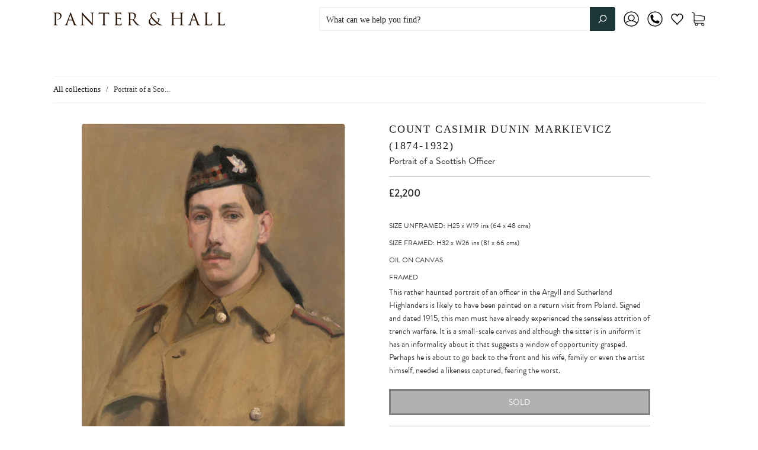

--- FILE ---
content_type: text/javascript
request_url: https://www.panterandhall.com/cdn/shop/t/24/assets/bc-sf-filter-lib.js?v=16860603661997383121679608149
body_size: 88016
content:
/** VERSION: 3.0.2-2019.06.13-02.52.00 Please don't modify or unzip this content. It will be updated regularly **/
function BCSfFilterCallback(a){bcsffilter.afterGetFilterData(a,a.event_type)}function viewMoreFilterOption(a){var b="."+bcsffilter.class.filterBlockContent,c="."+bcsffilter.class.filterOptionViewMoreList;jQ(a).siblings(b).css({overflow:"visible"}),jQ(a).siblings(b).find("li").show(),1==jQ(a).siblings(b).data("has-scrollbar")&&bcsffilter.buildFilterScrollbar(jQ(a).siblings(b));var d=jQ(c).length>0?jQ(c).val().split(","):[];d.push(jQ(a).parent().attr("data-id")),jQ(c).val(d.join(","));var e=bcsffilter.getTemplate("filterOptionViewLess").replace(/{{label.viewLess}}/g,bcsffilter.getSettingValue("label.viewLess"));jQ(a).after(e),jQ(a).remove()}function viewLessFilterOption(a){var b="."+bcsffilter.class.filterBlockContent,c="."+bcsffilter.class.filterOptionViewMoreList,d=jQ(a).parent().data("display-type");1==jQ(a).siblings(b).data("has-scrollbar")&&bcsffilter.removeScrollbar(jQ(a).siblings(b));var e=bcsffilter.getSettingValue("general.startViewMore"),f=e.hasOwnProperty(d)?e[d]:5;jQ(a).siblings(b).find("li:gt("+f+")").hide(),jQ(a).siblings(b).css({overflow:"hidden"});var g=jQ(c).length>0?jQ(c).val().split(","):[];g.splice(jQ(a).parent().attr("data-id")),jQ(c).val(g.join(","));var h=bcsffilter.getTemplate("filterOptionViewMore").replace(/{{label.viewMore}}/g,bcsffilter.getSettingValue("label.viewMore"));jQ(a).after(h),jQ(a).remove()}function buildShowSearchBoxEvent(a){var b=jQ(a),c=b.closest("."+bcsffilter.class.filterOptionShowSearchBox+"-wrapper").next("."+bcsffilter.class.filterBlockContent).find("ul").find("li");if(c.length>1){var d=b.val().toString().toLowerCase();c.filter(function(){jQ(this).toggle(jQ(this).text().toString().toLowerCase().indexOf(d)>-1)});var e=b.data("show-search-box-parent-id"),f=b.closest("#bc-sf-filter-options-wrapper").parent().attr("id");bcsffilter.removeScrollbar(b.parent("."+bcsffilter.class.filterOptionShowSearchBox+"-wrapper").next("."+bcsffilter.class.filterBlockContent)),bcsffilter.buildFilterScrollbar("#"+f+" ."+bcsffilter.class.filterOption+'[data-id="'+e+'"] .'+bcsffilter.class.filterBlockContent)}}function onInteractWithFilterOptionValue(a,b,c,d,e,f){var g=bcsffilter,h=jQ(b).data("count"),f=void 0!==f&&"true"===f;if(g.isMobile()&&"style2"==g.mobileStyle)a.preventDefault(),(h>0||!0===f&&"collection"==c)&&(g.internalClick=!0,"single"==e&&jQ(".bc-sf-filter-option-block-active").find("ul li").children().removeClass("selected"),jQ(b).toggleClass("selected"),jQ(b).siblings().toggleClass("selected"),g.buildFilterSelectionMobile());else if(!1===f&&"sub_category"!=d&&(a.preventDefault(),h>0||void 0==h)){g.internalClick=!0;var i=jQ(b).attr("data-id"),j=decodeURIComponent(jQ(b).attr("data-value"));"collection"==c&&(g.queryParams.collection_scope=g.collectionId=jQ(b).data("collection-scope"));var k="list"!=d&&"sub_category"!=d||"single"!=e?g.buildFilterOptionLink(i,j,c,d,e):jQ(b).attr("href");g.onChangeData(k,c,j,i)}}function clearAllFilterOptions(a){a.preventDefault(),bcsffilter.internalClick=!0;for(var b=window.location.search.substr(1).split("&"),c=[],d=0;d<b.length;d++)(b[d].indexOf("sort=")>-1||b[d].indexOf("display=")>-1||b[d].indexOf("q=")>-1)&&c.push(b[d]);var e=window.location.href.split("?")[0];c.length>0&&(e+="?"+c.join("&")),bcsffilter.onChangeData(e,"clearAllFilterOptions")}function clearFilterOption(a,b,c){if(a.preventDefault(),bcsffilter.internalClick=!0,bcsffilter.queryParams.hasOwnProperty(c)){var d=window.location.href.split("?")[0];if(window.location.search.length){for(var e,f=[],g=[],h=0,i=window.location.search.substr(1).split("&");h<i.length;h++)if(e=i[h].split("="),e.length>1){var j=e[0],k=e[1];j!=c&&"_"!=j&&j!=c+"_and_condition"&&(j.indexOf("pf_")>-1?f.push(j+"="+k):"page"!=j&&g.push(j+"="+k))}(f.length>0||g.length>0)&&(g.length>0?(d+="?",d+=g.join("&"),f.length>0&&(d+="&_="+bcsffilter.prefix+"&"+f.join("&"))):f.length>0&&(d+="?_="+bcsffilter.prefix+"&"+f.join("&")))}c.indexOf("pf_c_")>-1&&(d=removeCollectionScopeParamFromUrl(d)),bcsffilter.onChangeData(d,"clearFilterOptions")}}function applyFilterOption(){bcsffilter.buildFilterSelectionMobile(),showResultMobile()}function showResultMobile(a){jQ(".bc-sf-filter-option-amount").hide();var b=jQ(".bc-sf-filter-option-block-active"),c=b.data("type"),d="&sort="+bcsffilter.queryParams.sort+"&display="+bcsffilter.queryParams.display,e=window.location.pathname+"?_=pf"+d+jQ("#bc-sf-filter-params").val();bcsffilter.isCollectionParam(c)&&b.find(".selected").length>0&&(e=b.find(".selected").attr("href"),bcsffilter.queryParams.collection_scope=bcsffilter.collectionId=jQ(".bc-sf-filter-option-block-active").find(".selected").data("collection-scope")),bcsffilter.onChangeData(e,"filter","",function(){var a=jQ("#bc-sf-filter-options-wrapper");a.length>0&&a.animate({width:"toggle"},"fast",function(){var a=bcsffilter.class;jQ("."+a.filterOption).show(),jQ("."+a.filterBlockTitle).show(),jQ("."+a.filterBlockContent).hide(),jQ("."+a.filterOption).removeClass("bc-sf-filter-option-block-active")})}),void 0!==a&&!0===a&&closeFilterMobile()}function clearFilterOptionMobile(){var a=jQ(".bc-sf-filter-option-block-active");a.attr("data-id");if("range"==a.data("display-type")){var b=a.find(".bc-sf-filter-option-range-slider").attr("id"),c=document.getElementById(b),d=c.noUiSlider.options.range;c.noUiSlider.set([d.min,d.max]),jQ("#"+b).removeClass("selected")}else a.each(function(){jQ(this).find("ul li").children().removeClass("selected")});bcsffilter.buildFilterSelectionMobile()}function closeFilterMobile(){jQ("#bc-sf-filter-tree").removeClass("bc-sf-filter-tree-mobile-open")}function onInteractWithToolbar(a,b,c,d){a.preventDefault(),bcsffilter.internalClick=!0;var e=bcsffilter.buildToolbarLink(b,c,d);bcsffilter.onChangeData(e,b)}function closeSuggestionMobile(a,b){jQ(a).autocomplete("close"),jQ("."+bcsffilter.class.searchSuggestion+'[data-search-box="'+a+'"]').parent().hide();var b=void 0!==b&&b;b&&jQ(".bc-sf-search-suggestion-mobile-top-panel").hide(),setValueAllSearchBoxes(),jQ(".bc-sf-search-no-tabindex").attr("tabindex",-1),jQ("body").removeClass("bc-sf-search-suggestion-mobile-open"),bcsffilter.afterCloseSuggestionMobile(a,b)}function clearSuggestionMobile(a){hideClearSuggestionBtn(),bcsffilter.currentTerm="",setValueAllSearchBoxes(),closeSuggestionMobile(a),jQ(a).focus()}function setValueAllSearchBoxes(a){var a=void 0!==a?a:bcsffilter.currentTerm;jQ('input[name="'+bcsffilter.searchTermKey+'"]').val(a)}function submitSearchFormMobile(a,b){b.preventDefault(),jQ(a).closest("form").submit()}function getSuggestionInstance(a){if(jQ(a).data("ui-autocomplete")){var b=jQ(a).autocomplete("instance");if(void 0!==b)return b.menu.element[0]}}function getSuggestionPosition(a){var b=bcsffilter.getSettingValue("search.suggestionPosition");if(""!=b)return b;var c=jQ(window).width()/2;return jQ(a).offset().left<c?"left":"right"}function BCSfSuggestionCallback(a){var b=bcsffilter,c=b.suggestionCache;if(a.hasOwnProperty("prev_query")){var d=a.prev_query;if(c.hasOwnProperty(d)){for(var e=c[d],f=["collections","did_you_mean","pages","suggestions","suggest_query"],g=0;g<f.length;g++)a[f[g]]=getValueInObjectArray(f[g],e);a.prev_total_product=getValueInObjectArray("total_product",e);e[b.findIndexArray("products",e,"key")].values=a.products,e.push({key:"local_cache",values:!0}),e.push({key:"suggest_total_product",values:a.total_product}),b.suggestionCache[d]=e}}suggestionCallback(jQ.map(a,function(a,b){return{key:b,values:a}}))}function hideClearSuggestionBtn(){jQ(".bc-sf-search-btn-clear-suggestion").hide()}function showClearSuggestionBtn(){jQ(".bc-sf-search-btn-clear-suggestion").show()}function removePageParamFromUrl(a){var b=bcsffilter;return b.queryParams.hasOwnProperty("page")&&(a=a.replace("&page="+b.queryParams.page,"").replace("?page="+b.queryParams.page+"&","?").replace("?page="+b.queryParams.page,"")),a}function removeCollectionScopeParamFromUrl(a){var b=bcsffilter;return b.queryParams.hasOwnProperty("collection_scope")&&(a=a.replace("&collection_scope="+b.queryParams.collection_scope,"")),a}function encodeURIParamValue(a){return encodeURIComponent(a).replace(/&/g,"%26").replace(/'/g,"%27")}function convertObjectToArray(a){return Object.keys(a).map(function(b){return a[b]})}function sortArrayObject(a,b){void 0!==b&&a.sort(function(a,c){var d=a[b],e=c[b];return"string"==typeof d&&(d=d.toLowerCase()),"string"==typeof e&&(e=e.toLowerCase()),d<e?-1:d>e?1:0})}function getParam(a,b){b||(b=window.location.href),a=a.replace(/[\[\]]/g,"\\$&");var c=new RegExp("[?&]"+a+"(=([^&#]*)|&|#|$)"),d=c.exec(b);return d?d[2]?decodeURIComponent(d[2].replace(/\+/g," ")):"":null}function mergeObject(a,b){for(var c in b)try{a[c]=b[c].constructor==Object?mergeObject(a[c],b[c]):b[c]}catch(d){a[c]=b[c]}return a}function capitalize(a,b,c){var b=void 0!==b&&b,c=void 0!==c&&c;return b&&(a=a.toLowerCase()),c?a.charAt(0).toUpperCase()+a.slice(1):a.replace(/(?:^|\s)\S/g,function(a){return a.toUpperCase()})}function getValueInObjectArray(a,b,c,d){void 0===c&&(c="key"),void 0===d&&(d="values");var e=bcsffilter.findIndexArray(a,b,c);return e>-1&&b[e].hasOwnProperty(d)?b[e][d]:""}function isInt(a){return Number(a)===a&&a%1==0}function isFloat(a){return Number(a)===a&&a%1!=0}function getNumberDecimals(a){return(a.toString().split(".")[1]||[]).length}function uniq(a){return a.filter(function(a,b,c){return c.indexOf(a)===b})}function stripHtml(a){return jQ("<p>"+a+"</p>").text()}function stripScriptTag(a){if(a)return a.replace(/<script[^>]*>.*?<\/script>/gi,"")}function getFilePath(a,b,c){var d=bcsffilter,b=void 0!==b?b:"png",c=void 0!==c?c:"1",e=d.fileUrl.substring(0,d.fileUrl.lastIndexOf("?"));return e+=a+"."+b+"?v="+c}!function(a,b){"object"==typeof module&&"object"==typeof module.exports?module.exports=a.document?b(a,!0):function(a){if(!a.document)throw new Error("jQuery requires a window with a document");return b(a)}:b(a)}("undefined"!=typeof window?window:this,function(a,b){function c(a){var b=a.length,c=da.type(a);return"function"!==c&&!da.isWindow(a)&&(!(1!==a.nodeType||!b)||"array"===c||0===b||"number"==typeof b&&b>0&&b-1 in a)}function d(a,b,c){if(da.isFunction(b))return da.grep(a,function(a,d){return!!b.call(a,d,a)!==c});if(b.nodeType)return da.grep(a,function(a){return a===b!==c});if("string"==typeof b){if(la.test(b))return da.filter(b,a,c);b=da.filter(b,a)}return da.grep(a,function(a){return da.inArray(a,b)>=0!==c})}function e(a,b){do{a=a[b]}while(a&&1!==a.nodeType);return a}function f(a){var b=sa[a]={};return da.each(a.match(ra)||[],function(a,c){b[c]=!0}),b}function g(){na.addEventListener?(na.removeEventListener("DOMContentLoaded",h,!1),a.removeEventListener("load",h,!1)):(na.detachEvent("onreadystatechange",h),a.detachEvent("onload",h))}function h(){(na.addEventListener||"load"===event.type||"complete"===na.readyState)&&(g(),da.ready())}function i(a,b,c){if(void 0===c&&1===a.nodeType){var d="data-"+b.replace(xa,"-$1").toLowerCase();if("string"==typeof(c=a.getAttribute(d))){try{c="true"===c||"false"!==c&&("null"===c?null:+c+""===c?+c:wa.test(c)?da.parseJSON(c):c)}catch(a){}da.data(a,b,c)}else c=void 0}return c}function j(a){var b;for(b in a)if(("data"!==b||!da.isEmptyObject(a[b]))&&"toJSON"!==b)return!1;return!0}function k(a,b,c,d){if(da.acceptData(a)){var e,f,g=da.expando,h=a.nodeType,i=h?da.cache:a,j=h?a[g]:a[g]&&g;if(j&&i[j]&&(d||i[j].data)||void 0!==c||"string"!=typeof b)return j||(j=h?a[g]=W.pop()||da.guid++:g),i[j]||(i[j]=h?{}:{toJSON:da.noop}),("object"==typeof b||"function"==typeof b)&&(d?i[j]=da.extend(i[j],b):i[j].data=da.extend(i[j].data,b)),f=i[j],d||(f.data||(f.data={}),f=f.data),void 0!==c&&(f[da.camelCase(b)]=c),"string"==typeof b?null==(e=f[b])&&(e=f[da.camelCase(b)]):e=f,e}}function l(a,b,c){if(da.acceptData(a)){var d,e,f=a.nodeType,g=f?da.cache:a,h=f?a[da.expando]:da.expando;if(g[h]){if(b&&(d=c?g[h]:g[h].data)){da.isArray(b)?b=b.concat(da.map(b,da.camelCase)):b in d?b=[b]:(b=da.camelCase(b),b=b in d?[b]:b.split(" ")),e=b.length;for(;e--;)delete d[b[e]];if(c?!j(d):!da.isEmptyObject(d))return}(c||(delete g[h].data,j(g[h])))&&(f?da.cleanData([a],!0):ca.deleteExpando||g!=g.window?delete g[h]:g[h]=null)}}}function m(){return!0}function n(){return!1}function o(){try{return na.activeElement}catch(a){}}function p(a){var b=Ia.split("|"),c=a.createDocumentFragment();if(c.createElement)for(;b.length;)c.createElement(b.pop());return c}function q(a,b){var c,d,e=0,f=typeof a.getElementsByTagName!==va?a.getElementsByTagName(b||"*"):typeof a.querySelectorAll!==va?a.querySelectorAll(b||"*"):void 0;if(!f)for(f=[],c=a.childNodes||a;null!=(d=c[e]);e++)!b||da.nodeName(d,b)?f.push(d):da.merge(f,q(d,b));return void 0===b||b&&da.nodeName(a,b)?da.merge([a],f):f}function r(a){Ca.test(a.type)&&(a.defaultChecked=a.checked)}function s(a,b){return da.nodeName(a,"table")&&da.nodeName(11!==b.nodeType?b:b.firstChild,"tr")?a.getElementsByTagName("tbody")[0]||a.appendChild(a.ownerDocument.createElement("tbody")):a}function t(a){return a.type=(null!==da.find.attr(a,"type"))+"/"+a.type,a}function u(a){var b=Ta.exec(a.type);return b?a.type=b[1]:a.removeAttribute("type"),a}function v(a,b){for(var c,d=0;null!=(c=a[d]);d++)da._data(c,"globalEval",!b||da._data(b[d],"globalEval"))}function w(a,b){if(1===b.nodeType&&da.hasData(a)){var c,d,e,f=da._data(a),g=da._data(b,f),h=f.events;if(h){delete g.handle,g.events={};for(c in h)for(d=0,e=h[c].length;e>d;d++)da.event.add(b,c,h[c][d])}g.data&&(g.data=da.extend({},g.data))}}function x(a,b){var c,d,e;if(1===b.nodeType){if(c=b.nodeName.toLowerCase(),!ca.noCloneEvent&&b[da.expando]){e=da._data(b);for(d in e.events)da.removeEvent(b,d,e.handle);b.removeAttribute(da.expando)}"script"===c&&b.text!==a.text?(t(b).text=a.text,u(b)):"object"===c?(b.parentNode&&(b.outerHTML=a.outerHTML),ca.html5Clone&&a.innerHTML&&!da.trim(b.innerHTML)&&(b.innerHTML=a.innerHTML)):"input"===c&&Ca.test(a.type)?(b.defaultChecked=b.checked=a.checked,b.value!==a.value&&(b.value=a.value)):"option"===c?b.defaultSelected=b.selected=a.defaultSelected:("input"===c||"textarea"===c)&&(b.defaultValue=a.defaultValue)}}function y(b,c){var d,e=da(c.createElement(b)).appendTo(c.body),f=a.getDefaultComputedStyle&&(d=a.getDefaultComputedStyle(e[0]))?d.display:da.css(e[0],"display");return e.detach(),f}function z(a){var b=na,c=Za[a];return c||(c=y(a,b),"none"!==c&&c||(Ya=(Ya||da("<iframe frameborder='0' width='0' height='0'/>")).appendTo(b.documentElement),b=(Ya[0].contentWindow||Ya[0].contentDocument).document,b.write(),b.close(),c=y(a,b),Ya.detach()),Za[a]=c),c}function A(a,b){return{get:function(){var c=a();if(null!=c)return c?void delete this.get:(this.get=b).apply(this,arguments)}}}function B(a,b){if(b in a)return b;for(var c=b.charAt(0).toUpperCase()+b.slice(1),d=b,e=kb.length;e--;)if((b=kb[e]+c)in a)return b;return d}function C(a,b){for(var c,d,e,f=[],g=0,h=a.length;h>g;g++)d=a[g],d.style&&(f[g]=da._data(d,"olddisplay"),c=d.style.display,b?(f[g]||"none"!==c||(d.style.display=""),""===d.style.display&&Aa(d)&&(f[g]=da._data(d,"olddisplay",z(d.nodeName)))):(e=Aa(d),(c&&"none"!==c||!e)&&da._data(d,"olddisplay",e?c:da.css(d,"display"))));for(g=0;h>g;g++)d=a[g],d.style&&(b&&"none"!==d.style.display&&""!==d.style.display||(d.style.display=b?f[g]||"":"none"));return a}function D(a,b,c){var d=gb.exec(b);return d?Math.max(0,d[1]-(c||0))+(d[2]||"px"):b}function E(a,b,c,d,e){for(var f=c===(d?"border":"content")?4:"width"===b?1:0,g=0;4>f;f+=2)"margin"===c&&(g+=da.css(a,c+za[f],!0,e)),d?("content"===c&&(g-=da.css(a,"padding"+za[f],!0,e)),"margin"!==c&&(g-=da.css(a,"border"+za[f]+"Width",!0,e))):(g+=da.css(a,"padding"+za[f],!0,e),"padding"!==c&&(g+=da.css(a,"border"+za[f]+"Width",!0,e)));return g}function F(a,b,c){var d=!0,e="width"===b?a.offsetWidth:a.offsetHeight,f=$a(a),g=ca.boxSizing&&"border-box"===da.css(a,"boxSizing",!1,f);if(0>=e||null==e){if(e=_a(a,b,f),(0>e||null==e)&&(e=a.style[b]),bb.test(e))return e;d=g&&(ca.boxSizingReliable()||e===a.style[b]),e=parseFloat(e)||0}return e+E(a,b,c||(g?"border":"content"),d,f)+"px"}function G(a,b,c,d,e){return new G.prototype.init(a,b,c,d,e)}function H(){return setTimeout(function(){lb=void 0}),lb=da.now()}function I(a,b){var c,d={height:a},e=0;for(b=b?1:0;4>e;e+=2-b)c=za[e],d["margin"+c]=d["padding"+c]=a;return b&&(d.opacity=d.width=a),d}function J(a,b,c){for(var d,e=(rb[b]||[]).concat(rb["*"]),f=0,g=e.length;g>f;f++)if(d=e[f].call(c,b,a))return d}function K(a,b,c){var d,e,f,g,h,i,j,k=this,l={},m=a.style,n=a.nodeType&&Aa(a),o=da._data(a,"fxshow");c.queue||(h=da._queueHooks(a,"fx"),null==h.unqueued&&(h.unqueued=0,i=h.empty.fire,h.empty.fire=function(){h.unqueued||i()}),h.unqueued++,k.always(function(){k.always(function(){h.unqueued--,da.queue(a,"fx").length||h.empty.fire()})})),1===a.nodeType&&("height"in b||"width"in b)&&(c.overflow=[m.overflow,m.overflowX,m.overflowY],j=da.css(a,"display"),"inline"===("none"===j?da._data(a,"olddisplay")||z(a.nodeName):j)&&"none"===da.css(a,"float")&&(ca.inlineBlockNeedsLayout&&"inline"!==z(a.nodeName)?m.zoom=1:m.display="inline-block")),c.overflow&&(m.overflow="hidden",ca.shrinkWrapBlocks()||k.always(function(){m.overflow=c.overflow[0],m.overflowX=c.overflow[1],m.overflowY=c.overflow[2]}));for(d in b)if(e=b[d],nb.exec(e)){if(delete b[d],f=f||"toggle"===e,e===(n?"hide":"show")){if("show"!==e||!o||void 0===o[d])continue;n=!0}l[d]=o&&o[d]||da.style(a,d)}else j=void 0;if(da.isEmptyObject(l))"inline"===("none"===j?z(a.nodeName):j)&&(m.display=j);else{o?"hidden"in o&&(n=o.hidden):o=da._data(a,"fxshow",{}),f&&(o.hidden=!n),n?da(a).show():k.done(function(){da(a).hide()}),k.done(function(){var b;da._removeData(a,"fxshow");for(b in l)da.style(a,b,l[b])});for(d in l)g=J(n?o[d]:0,d,k),d in o||(o[d]=g.start,n&&(g.end=g.start,g.start="width"===d||"height"===d?1:0))}}function L(a,b){var c,d,e,f,g;for(c in a)if(d=da.camelCase(c),e=b[d],f=a[c],da.isArray(f)&&(e=f[1],f=a[c]=f[0]),c!==d&&(a[d]=f,delete a[c]),(g=da.cssHooks[d])&&"expand"in g){f=g.expand(f),delete a[d];for(c in f)c in a||(a[c]=f[c],b[c]=e)}else b[d]=e}function M(a,b,c){var d,e,f=0,g=qb.length,h=da.Deferred().always(function(){delete i.elem}),i=function(){if(e)return!1;for(var b=lb||H(),c=Math.max(0,j.startTime+j.duration-b),d=c/j.duration||0,f=1-d,g=0,i=j.tweens.length;i>g;g++)j.tweens[g].run(f);return h.notifyWith(a,[j,f,c]),1>f&&i?c:(h.resolveWith(a,[j]),!1)},j=h.promise({elem:a,props:da.extend({},b),opts:da.extend(!0,{specialEasing:{}},c),originalProperties:b,originalOptions:c,startTime:lb||H(),duration:c.duration,tweens:[],createTween:function(b,c){var d=da.Tween(a,j.opts,b,c,j.opts.specialEasing[b]||j.opts.easing);return j.tweens.push(d),d},stop:function(b){var c=0,d=b?j.tweens.length:0;if(e)return this;for(e=!0;d>c;c++)j.tweens[c].run(1);return b?h.resolveWith(a,[j,b]):h.rejectWith(a,[j,b]),this}}),k=j.props;for(L(k,j.opts.specialEasing);g>f;f++)if(d=qb[f].call(j,a,k,j.opts))return d;return da.map(k,J,j),da.isFunction(j.opts.start)&&j.opts.start.call(a,j),da.fx.timer(da.extend(i,{elem:a,anim:j,queue:j.opts.queue})),j.progress(j.opts.progress).done(j.opts.done,j.opts.complete).fail(j.opts.fail).always(j.opts.always)}function N(a){return function(b,c){"string"!=typeof b&&(c=b,b="*");var d,e=0,f=b.toLowerCase().match(ra)||[];if(da.isFunction(c))for(;d=f[e++];)"+"===d.charAt(0)?(d=d.slice(1)||"*",(a[d]=a[d]||[]).unshift(c)):(a[d]=a[d]||[]).push(c)}}function O(a,b,c,d){function e(h){var i;return f[h]=!0,da.each(a[h]||[],function(a,h){var j=h(b,c,d);return"string"!=typeof j||g||f[j]?g?!(i=j):void 0:(b.dataTypes.unshift(j),e(j),!1)}),i}var f={},g=a===Pb;return e(b.dataTypes[0])||!f["*"]&&e("*")}function P(a,b){var c,d,e=da.ajaxSettings.flatOptions||{};for(d in b)void 0!==b[d]&&((e[d]?a:c||(c={}))[d]=b[d]);return c&&da.extend(!0,a,c),a}function Q(a,b,c){for(var d,e,f,g,h=a.contents,i=a.dataTypes;"*"===i[0];)i.shift(),void 0===e&&(e=a.mimeType||b.getResponseHeader("Content-Type"));if(e)for(g in h)if(h[g]&&h[g].test(e)){i.unshift(g);break}if(i[0]in c)f=i[0];else{for(g in c){if(!i[0]||a.converters[g+" "+i[0]]){f=g;break}d||(d=g)}f=f||d}return f?(f!==i[0]&&i.unshift(f),c[f]):void 0}function R(a,b,c,d){var e,f,g,h,i,j={},k=a.dataTypes.slice();if(k[1])for(g in a.converters)j[g.toLowerCase()]=a.converters[g];for(f=k.shift();f;)if(a.responseFields[f]&&(c[a.responseFields[f]]=b),!i&&d&&a.dataFilter&&(b=a.dataFilter(b,a.dataType)),i=f,f=k.shift())if("*"===f)f=i;else if("*"!==i&&i!==f){if(!(g=j[i+" "+f]||j["* "+f]))for(e in j)if(h=e.split(" "),h[1]===f&&(g=j[i+" "+h[0]]||j["* "+h[0]])){!0===g?g=j[e]:!0!==j[e]&&(f=h[0],k.unshift(h[1]));break}if(!0!==g)if(g&&a.throws)b=g(b);else try{b=g(b)}catch(a){return{state:"parsererror",error:g?a:"No conversion from "+i+" to "+f}}}return{state:"success",data:b}}function S(a,b,c,d){var e;if(da.isArray(b))da.each(b,function(b,e){c||Sb.test(a)?d(a,e):S(a+"["+("object"==typeof e?b:"")+"]",e,c,d)});else if(c||"object"!==da.type(b))d(a,b);else for(e in b)S(a+"["+e+"]",b[e],c,d)}function T(){try{return new a.XMLHttpRequest}catch(a){}}function U(){try{return new a.ActiveXObject("Microsoft.XMLHTTP")}catch(a){}}function V(a){return da.isWindow(a)?a:9===a.nodeType&&(a.defaultView||a.parentWindow)}var W=[],X=W.slice,Y=W.concat,Z=W.push,$=W.indexOf,_={},aa=_.toString,ba=_.hasOwnProperty,ca={},da=function(a,b){return new da.fn.init(a,b)},ea=/^[\s\uFEFF\xA0]+|[\s\uFEFF\xA0]+$/g,fa=/^-ms-/,ga=/-([\da-z])/gi,ha=function(a,b){return b.toUpperCase()};da.fn=da.prototype={jquery:"1.11.1",constructor:da,selector:"",length:0,toArray:function(){return X.call(this)},get:function(a){return null!=a?0>a?this[a+this.length]:this[a]:X.call(this)},pushStack:function(a){var b=da.merge(this.constructor(),a);return b.prevObject=this,b.context=this.context,b},each:function(a,b){return da.each(this,a,b)},map:function(a){return this.pushStack(da.map(this,function(b,c){return a.call(b,c,b)}))},slice:function(){return this.pushStack(X.apply(this,arguments))},first:function(){return this.eq(0)},last:function(){return this.eq(-1)},eq:function(a){var b=this.length,c=+a+(0>a?b:0);return this.pushStack(c>=0&&b>c?[this[c]]:[])},end:function(){return this.prevObject||this.constructor(null)},push:Z,sort:W.sort,splice:W.splice},da.extend=da.fn.extend=function(){var a,b,c,d,e,f,g=arguments[0]||{},h=1,i=arguments.length,j=!1;for("boolean"==typeof g&&(j=g,g=arguments[h]||{},h++),"object"==typeof g||da.isFunction(g)||(g={}),h===i&&(g=this,h--);i>h;h++)if(null!=(e=arguments[h]))for(d in e)a=g[d],c=e[d],g!==c&&(j&&c&&(da.isPlainObject(c)||(b=da.isArray(c)))?(b?(b=!1,f=a&&da.isArray(a)?a:[]):f=a&&da.isPlainObject(a)?a:{},g[d]=da.extend(j,f,c)):void 0!==c&&(g[d]=c));return g},da.extend({expando:"jQuery"+("1.11.1"+Math.random()).replace(/\D/g,""),isReady:!0,error:function(a){throw new Error(a)},noop:function(){},isFunction:function(a){return"function"===da.type(a)},isArray:Array.isArray||function(a){return"array"===da.type(a)},isWindow:function(a){return null!=a&&a==a.window},isNumeric:function(a){return!da.isArray(a)&&a-parseFloat(a)>=0},isEmptyObject:function(a){var b;for(b in a)return!1;return!0},isPlainObject:function(a){var b;if(!a||"object"!==da.type(a)||a.nodeType||da.isWindow(a))return!1;try{if(a.constructor&&!ba.call(a,"constructor")&&!ba.call(a.constructor.prototype,"isPrototypeOf"))return!1}catch(a){return!1}if(ca.ownLast)for(b in a)return ba.call(a,b);for(b in a);return void 0===b||ba.call(a,b)},type:function(a){return null==a?a+"":"object"==typeof a||"function"==typeof a?_[aa.call(a)]||"object":typeof a},globalEval:function(b){b&&da.trim(b)&&(a.execScript||function(b){a.eval.call(a,b)})(b)},camelCase:function(a){return a.replace(fa,"ms-").replace(ga,ha)},nodeName:function(a,b){return a.nodeName&&a.nodeName.toLowerCase()===b.toLowerCase()},each:function(a,b,d){var e=0,f=a.length,g=c(a);if(d){if(g)for(;f>e&&!1!==b.apply(a[e],d);e++);else for(e in a)if(!1===b.apply(a[e],d))break}else if(g)for(;f>e&&!1!==b.call(a[e],e,a[e]);e++);else for(e in a)if(!1===b.call(a[e],e,a[e]))break;return a},trim:function(a){return null==a?"":(a+"").replace(ea,"")},makeArray:function(a,b){var d=b||[];return null!=a&&(c(Object(a))?da.merge(d,"string"==typeof a?[a]:a):Z.call(d,a)),d},inArray:function(a,b,c){var d;if(b){if($)return $.call(b,a,c);for(d=b.length,c=c?0>c?Math.max(0,d+c):c:0;d>c;c++)if(c in b&&b[c]===a)return c}return-1},merge:function(a,b){for(var c=+b.length,d=0,e=a.length;c>d;)a[e++]=b[d++];if(c!==c)for(;void 0!==b[d];)a[e++]=b[d++];return a.length=e,a},grep:function(a,b,c){for(var d=[],e=0,f=a.length,g=!c;f>e;e++)!b(a[e],e)!==g&&d.push(a[e]);return d},map:function(a,b,d){var e,f=0,g=a.length,h=c(a),i=[];if(h)for(;g>f;f++)null!=(e=b(a[f],f,d))&&i.push(e);else for(f in a)null!=(e=b(a[f],f,d))&&i.push(e);return Y.apply([],i)},guid:1,proxy:function(a,b){var c,d,e;return"string"==typeof b&&(e=a[b],b=a,a=e),da.isFunction(a)?(c=X.call(arguments,2),d=function(){return a.apply(b||this,c.concat(X.call(arguments)))},d.guid=a.guid=a.guid||da.guid++,d):void 0},now:function(){return+new Date},support:ca}),da.each("Boolean Number String Function Array Date RegExp Object Error".split(" "),function(a,b){_["[object "+b+"]"]=b.toLowerCase()});var ia=function(a){function b(a,b,c,d){var e,f,g,h,j,l,m,n,o,p;if((b?b.ownerDocument||b:M)!==E&&D(b),b=b||E,c=c||[],!a||"string"!=typeof a)return c;if(1!==(h=b.nodeType)&&9!==h)return[];if(G&&!d){if(e=qa.exec(a))if(g=e[1]){if(9===h){if(!(f=b.getElementById(g))||!f.parentNode)return c;if(f.id===g)return c.push(f),c}else if(b.ownerDocument&&(f=b.ownerDocument.getElementById(g))&&K(b,f)&&f.id===g)return c.push(f),c}else{if(e[2])return Z.apply(c,b.getElementsByTagName(a)),c;if((g=e[3])&&t.getElementsByClassName&&b.getElementsByClassName)return Z.apply(c,b.getElementsByClassName(g)),c}if(t.qsa&&(!H||!H.test(a))){if(n=m=L,o=b,p=9===h&&a,1===h&&"object"!==b.nodeName.toLowerCase()){for(l=x(a),(m=b.getAttribute("id"))?n=m.replace(sa,"\\$&"):b.setAttribute("id",n),n="[id='"+n+"'] ",j=l.length;j--;)l[j]=n+k(l[j]);o=ra.test(a)&&i(b.parentNode)||b,p=l.join(",")}if(p)try{return Z.apply(c,o.querySelectorAll(p)),c}catch(a){}finally{m||b.removeAttribute("id")}}}return z(a.replace(ga,"$1"),b,c,d)}function c(){function a(c,d){return b.push(c+" ")>u.cacheLength&&delete a[b.shift()],a[c+" "]=d}var b=[];return a}function d(a){return a[L]=!0,a}function e(a){var b=E.createElement("div");try{return!!a(b)}catch(a){return!1}finally{b.parentNode&&b.parentNode.removeChild(b),b=null}}function f(a,b){for(var c=a.split("|"),d=a.length;d--;)u.attrHandle[c[d]]=b}function g(a,b){var c=b&&a,d=c&&1===a.nodeType&&1===b.nodeType&&(~b.sourceIndex||U)-(~a.sourceIndex||U);if(d)return d;if(c)for(;c=c.nextSibling;)if(c===b)return-1;return a?1:-1}function h(a){return d(function(b){return b=+b,d(function(c,d){for(var e,f=a([],c.length,b),g=f.length;g--;)c[e=f[g]]&&(c[e]=!(d[e]=c[e]))})})}function i(a){return a&&typeof a.getElementsByTagName!==T&&a}function j(){}function k(a){for(var b=0,c=a.length,d="";c>b;b++)d+=a[b].value;return d}function l(a,b,c){var d=b.dir,e=c&&"parentNode"===d,f=O++;return b.first?function(b,c,f){for(;b=b[d];)if(1===b.nodeType||e)return a(b,c,f)}:function(b,c,g){var h,i,j=[N,f];if(g){for(;b=b[d];)if((1===b.nodeType||e)&&a(b,c,g))return!0}else for(;b=b[d];)if(1===b.nodeType||e){if(i=b[L]||(b[L]={}),(h=i[d])&&h[0]===N&&h[1]===f)return j[2]=h[2];if(i[d]=j,j[2]=a(b,c,g))return!0}}}function m(a){return a.length>1?function(b,c,d){for(var e=a.length;e--;)if(!a[e](b,c,d))return!1;return!0}:a[0]}function n(a,c,d){for(var e=0,f=c.length;f>e;e++)b(a,c[e],d);return d}function o(a,b,c,d,e){for(var f,g=[],h=0,i=a.length,j=null!=b;i>h;h++)(f=a[h])&&(!c||c(f,d,e))&&(g.push(f),j&&b.push(h));return g}function p(a,b,c,e,f,g){return e&&!e[L]&&(e=p(e)),f&&!f[L]&&(f=p(f,g)),d(function(d,g,h,i){var j,k,l,m=[],p=[],q=g.length,r=d||n(b||"*",h.nodeType?[h]:h,[]),s=!a||!d&&b?r:o(r,m,a,h,i),t=c?f||(d?a:q||e)?[]:g:s;if(c&&c(s,t,h,i),e)for(j=o(t,p),e(j,[],h,i),k=j.length;k--;)(l=j[k])&&(t[p[k]]=!(s[p[k]]=l));if(d){if(f||a){if(f){for(j=[],k=t.length;k--;)(l=t[k])&&j.push(s[k]=l);f(null,t=[],j,i)}for(k=t.length;k--;)(l=t[k])&&(j=f?_.call(d,l):m[k])>-1&&(d[j]=!(g[j]=l))}}else t=o(t===g?t.splice(q,t.length):t),f?f(null,g,t,i):Z.apply(g,t)})}function q(a){for(var b,c,d,e=a.length,f=u.relative[a[0].type],g=f||u.relative[" "],h=f?1:0,i=l(function(a){return a===b},g,!0),j=l(function(a){return _.call(b,a)>-1},g,!0),n=[function(a,c,d){return!f&&(d||c!==A)||((b=c).nodeType?i(a,c,d):j(a,c,d))}];e>h;h++)if(c=u.relative[a[h].type])n=[l(m(n),c)];else{if(c=u.filter[a[h].type].apply(null,a[h].matches),c[L]){for(d=++h;e>d&&!u.relative[a[d].type];d++);return p(h>1&&m(n),h>1&&k(a.slice(0,h-1).concat({value:" "===a[h-2].type?"*":""})).replace(ga,"$1"),c,d>h&&q(a.slice(h,d)),e>d&&q(a=a.slice(d)),e>d&&k(a))}n.push(c)}return m(n)}function r(a,c){var e=c.length>0,f=a.length>0,g=function(d,g,h,i,j){var k,l,m,n=0,p="0",q=d&&[],r=[],s=A,t=d||f&&u.find.TAG("*",j),v=N+=null==s?1:Math.random()||.1,w=t.length;for(j&&(A=g!==E&&g);p!==w&&null!=(k=t[p]);p++){if(f&&k){for(l=0;m=a[l++];)if(m(k,g,h)){i.push(k);break}j&&(N=v)}e&&((k=!m&&k)&&n--,d&&q.push(k))}if(n+=p,e&&p!==n){for(l=0;m=c[l++];)m(q,r,g,h);if(d){if(n>0)for(;p--;)q[p]||r[p]||(r[p]=X.call(i));r=o(r)}Z.apply(i,r),j&&!d&&r.length>0&&n+c.length>1&&b.uniqueSort(i)}return j&&(N=v,A=s),q};return e?d(g):g}var s,t,u,v,w,x,y,z,A,B,C,D,E,F,G,H,I,J,K,L="sizzle"+-new Date,M=a.document,N=0,O=0,P=c(),Q=c(),R=c(),S=function(a,b){return a===b&&(C=!0),0},T="undefined",U=1<<31,V={}.hasOwnProperty,W=[],X=W.pop,Y=W.push,Z=W.push,$=W.slice,_=W.indexOf||function(a){for(var b=0,c=this.length;c>b;b++)if(this[b]===a)return b;return-1},aa="checked|selected|async|autofocus|autoplay|controls|defer|disabled|hidden|ismap|loop|multiple|open|readonly|required|scoped",ba="[\\x20\\t\\r\\n\\f]",ca="(?:\\\\.|[\\w-]|[^\\x00-\\xa0])+",da=ca.replace("w","w#"),ea="\\["+ba+"*("+ca+")(?:"+ba+"*([*^$|!~]?=)"+ba+"*(?:'((?:\\\\.|[^\\\\'])*)'|\"((?:\\\\.|[^\\\\\"])*)\"|("+da+"))|)"+ba+"*\\]",fa=":("+ca+")(?:\\((('((?:\\\\.|[^\\\\'])*)'|\"((?:\\\\.|[^\\\\\"])*)\")|((?:\\\\.|[^\\\\()[\\]]|"+ea+")*)|.*)\\)|)",ga=new RegExp("^"+ba+"+|((?:^|[^\\\\])(?:\\\\.)*)"+ba+"+$","g"),ha=new RegExp("^"+ba+"*,"+ba+"*"),ia=new RegExp("^"+ba+"*([>+~]|"+ba+")"+ba+"*"),ja=new RegExp("="+ba+"*([^\\]'\"]*?)"+ba+"*\\]","g"),ka=new RegExp(fa),la=new RegExp("^"+da+"$"),ma={ID:new RegExp("^#("+ca+")"),CLASS:new RegExp("^\\.("+ca+")"),TAG:new RegExp("^("+ca.replace("w","w*")+")"),ATTR:new RegExp("^"+ea),PSEUDO:new RegExp("^"+fa),CHILD:new RegExp("^:(only|first|last|nth|nth-last)-(child|of-type)(?:\\("+ba+"*(even|odd|(([+-]|)(\\d*)n|)"+ba+"*(?:([+-]|)"+ba+"*(\\d+)|))"+ba+"*\\)|)","i"),bool:new RegExp("^(?:"+aa+")$","i"),needsContext:new RegExp("^"+ba+"*[>+~]|:(even|odd|eq|gt|lt|nth|first|last)(?:\\("+ba+"*((?:-\\d)?\\d*)"+ba+"*\\)|)(?=[^-]|$)","i")},na=/^(?:input|select|textarea|button)$/i,oa=/^h\d$/i,pa=/^[^{]+\{\s*\[native \w/,qa=/^(?:#([\w-]+)|(\w+)|\.([\w-]+))$/,ra=/[+~]/,sa=/'|\\/g,ta=new RegExp("\\\\([\\da-f]{1,6}"+ba+"?|("+ba+")|.)","ig"),ua=function(a,b,c){var d="0x"+b-65536;return d!==d||c?b:0>d?String.fromCharCode(d+65536):String.fromCharCode(d>>10|55296,1023&d|56320)};try{Z.apply(W=$.call(M.childNodes),M.childNodes),W[M.childNodes.length].nodeType}catch(a){Z={apply:W.length?function(a,b){Y.apply(a,$.call(b))}:function(a,b){for(var c=a.length,d=0;a[c++]=b[d++];);a.length=c-1}}}t=b.support={},w=b.isXML=function(a){var b=a&&(a.ownerDocument||a).documentElement;return!!b&&"HTML"!==b.nodeName},D=b.setDocument=function(a){var b,c=a?a.ownerDocument||a:M,d=c.defaultView;return c!==E&&9===c.nodeType&&c.documentElement?(E=c,F=c.documentElement,G=!w(c),d&&d!==d.top&&(d.addEventListener?d.addEventListener("unload",function(){D()},!1):d.attachEvent&&d.attachEvent("onunload",function(){D()})),t.attributes=e(function(a){return a.className="i",!a.getAttribute("className")}),t.getElementsByTagName=e(function(a){return a.appendChild(c.createComment("")),!a.getElementsByTagName("*").length}),t.getElementsByClassName=pa.test(c.getElementsByClassName)&&e(function(a){return a.innerHTML="<div class='a'></div><div class='a i'></div>",a.firstChild.className="i",
2===a.getElementsByClassName("i").length}),t.getById=e(function(a){return F.appendChild(a).id=L,!c.getElementsByName||!c.getElementsByName(L).length}),t.getById?(u.find.ID=function(a,b){if(typeof b.getElementById!==T&&G){var c=b.getElementById(a);return c&&c.parentNode?[c]:[]}},u.filter.ID=function(a){var b=a.replace(ta,ua);return function(a){return a.getAttribute("id")===b}}):(delete u.find.ID,u.filter.ID=function(a){var b=a.replace(ta,ua);return function(a){var c=typeof a.getAttributeNode!==T&&a.getAttributeNode("id");return c&&c.value===b}}),u.find.TAG=t.getElementsByTagName?function(a,b){return typeof b.getElementsByTagName!==T?b.getElementsByTagName(a):void 0}:function(a,b){var c,d=[],e=0,f=b.getElementsByTagName(a);if("*"===a){for(;c=f[e++];)1===c.nodeType&&d.push(c);return d}return f},u.find.CLASS=t.getElementsByClassName&&function(a,b){return typeof b.getElementsByClassName!==T&&G?b.getElementsByClassName(a):void 0},I=[],H=[],(t.qsa=pa.test(c.querySelectorAll))&&(e(function(a){a.innerHTML="<select msallowclip=''><option selected=''></option></select>",a.querySelectorAll("[msallowclip^='']").length&&H.push("[*^$]="+ba+"*(?:''|\"\")"),a.querySelectorAll("[selected]").length||H.push("\\["+ba+"*(?:value|"+aa+")"),a.querySelectorAll(":checked").length||H.push(":checked")}),e(function(a){var b=c.createElement("input");b.setAttribute("type","hidden"),a.appendChild(b).setAttribute("name","D"),a.querySelectorAll("[name=d]").length&&H.push("name"+ba+"*[*^$|!~]?="),a.querySelectorAll(":enabled").length||H.push(":enabled",":disabled"),a.querySelectorAll("*,:x"),H.push(",.*:")})),(t.matchesSelector=pa.test(J=F.matches||F.webkitMatchesSelector||F.mozMatchesSelector||F.oMatchesSelector||F.msMatchesSelector))&&e(function(a){t.disconnectedMatch=J.call(a,"div"),J.call(a,"[s!='']:x"),I.push("!=",fa)}),H=H.length&&new RegExp(H.join("|")),I=I.length&&new RegExp(I.join("|")),b=pa.test(F.compareDocumentPosition),K=b||pa.test(F.contains)?function(a,b){var c=9===a.nodeType?a.documentElement:a,d=b&&b.parentNode;return a===d||!(!d||1!==d.nodeType||!(c.contains?c.contains(d):a.compareDocumentPosition&&16&a.compareDocumentPosition(d)))}:function(a,b){if(b)for(;b=b.parentNode;)if(b===a)return!0;return!1},S=b?function(a,b){if(a===b)return C=!0,0;var d=!a.compareDocumentPosition-!b.compareDocumentPosition;return d||(d=(a.ownerDocument||a)===(b.ownerDocument||b)?a.compareDocumentPosition(b):1,1&d||!t.sortDetached&&b.compareDocumentPosition(a)===d?a===c||a.ownerDocument===M&&K(M,a)?-1:b===c||b.ownerDocument===M&&K(M,b)?1:B?_.call(B,a)-_.call(B,b):0:4&d?-1:1)}:function(a,b){if(a===b)return C=!0,0;var d,e=0,f=a.parentNode,h=b.parentNode,i=[a],j=[b];if(!f||!h)return a===c?-1:b===c?1:f?-1:h?1:B?_.call(B,a)-_.call(B,b):0;if(f===h)return g(a,b);for(d=a;d=d.parentNode;)i.unshift(d);for(d=b;d=d.parentNode;)j.unshift(d);for(;i[e]===j[e];)e++;return e?g(i[e],j[e]):i[e]===M?-1:j[e]===M?1:0},c):E},b.matches=function(a,c){return b(a,null,null,c)},b.matchesSelector=function(a,c){if((a.ownerDocument||a)!==E&&D(a),c=c.replace(ja,"='$1']"),!(!t.matchesSelector||!G||I&&I.test(c)||H&&H.test(c)))try{var d=J.call(a,c);if(d||t.disconnectedMatch||a.document&&11!==a.document.nodeType)return d}catch(a){}return b(c,E,null,[a]).length>0},b.contains=function(a,b){return(a.ownerDocument||a)!==E&&D(a),K(a,b)},b.attr=function(a,b){(a.ownerDocument||a)!==E&&D(a);var c=u.attrHandle[b.toLowerCase()],d=c&&V.call(u.attrHandle,b.toLowerCase())?c(a,b,!G):void 0;return void 0!==d?d:t.attributes||!G?a.getAttribute(b):(d=a.getAttributeNode(b))&&d.specified?d.value:null},b.error=function(a){throw new Error("Syntax error, unrecognized expression: "+a)},b.uniqueSort=function(a){var b,c=[],d=0,e=0;if(C=!t.detectDuplicates,B=!t.sortStable&&a.slice(0),a.sort(S),C){for(;b=a[e++];)b===a[e]&&(d=c.push(e));for(;d--;)a.splice(c[d],1)}return B=null,a},v=b.getText=function(a){var b,c="",d=0,e=a.nodeType;if(e){if(1===e||9===e||11===e){if("string"==typeof a.textContent)return a.textContent;for(a=a.firstChild;a;a=a.nextSibling)c+=v(a)}else if(3===e||4===e)return a.nodeValue}else for(;b=a[d++];)c+=v(b);return c},u=b.selectors={cacheLength:50,createPseudo:d,match:ma,attrHandle:{},find:{},relative:{">":{dir:"parentNode",first:!0}," ":{dir:"parentNode"},"+":{dir:"previousSibling",first:!0},"~":{dir:"previousSibling"}},preFilter:{ATTR:function(a){return a[1]=a[1].replace(ta,ua),a[3]=(a[3]||a[4]||a[5]||"").replace(ta,ua),"~="===a[2]&&(a[3]=" "+a[3]+" "),a.slice(0,4)},CHILD:function(a){return a[1]=a[1].toLowerCase(),"nth"===a[1].slice(0,3)?(a[3]||b.error(a[0]),a[4]=+(a[4]?a[5]+(a[6]||1):2*("even"===a[3]||"odd"===a[3])),a[5]=+(a[7]+a[8]||"odd"===a[3])):a[3]&&b.error(a[0]),a},PSEUDO:function(a){var b,c=!a[6]&&a[2];return ma.CHILD.test(a[0])?null:(a[3]?a[2]=a[4]||a[5]||"":c&&ka.test(c)&&(b=x(c,!0))&&(b=c.indexOf(")",c.length-b)-c.length)&&(a[0]=a[0].slice(0,b),a[2]=c.slice(0,b)),a.slice(0,3))}},filter:{TAG:function(a){var b=a.replace(ta,ua).toLowerCase();return"*"===a?function(){return!0}:function(a){return a.nodeName&&a.nodeName.toLowerCase()===b}},CLASS:function(a){var b=P[a+" "];return b||(b=new RegExp("(^|"+ba+")"+a+"("+ba+"|$)"))&&P(a,function(a){return b.test("string"==typeof a.className&&a.className||typeof a.getAttribute!==T&&a.getAttribute("class")||"")})},ATTR:function(a,c,d){return function(e){var f=b.attr(e,a);return null==f?"!="===c:!c||(f+="","="===c?f===d:"!="===c?f!==d:"^="===c?d&&0===f.indexOf(d):"*="===c?d&&f.indexOf(d)>-1:"$="===c?d&&f.slice(-d.length)===d:"~="===c?(" "+f+" ").indexOf(d)>-1:"|="===c&&(f===d||f.slice(0,d.length+1)===d+"-"))}},CHILD:function(a,b,c,d,e){var f="nth"!==a.slice(0,3),g="last"!==a.slice(-4),h="of-type"===b;return 1===d&&0===e?function(a){return!!a.parentNode}:function(b,c,i){var j,k,l,m,n,o,p=f!==g?"nextSibling":"previousSibling",q=b.parentNode,r=h&&b.nodeName.toLowerCase(),s=!i&&!h;if(q){if(f){for(;p;){for(l=b;l=l[p];)if(h?l.nodeName.toLowerCase()===r:1===l.nodeType)return!1;o=p="only"===a&&!o&&"nextSibling"}return!0}if(o=[g?q.firstChild:q.lastChild],g&&s){for(k=q[L]||(q[L]={}),j=k[a]||[],n=j[0]===N&&j[1],m=j[0]===N&&j[2],l=n&&q.childNodes[n];l=++n&&l&&l[p]||(m=n=0)||o.pop();)if(1===l.nodeType&&++m&&l===b){k[a]=[N,n,m];break}}else if(s&&(j=(b[L]||(b[L]={}))[a])&&j[0]===N)m=j[1];else for(;(l=++n&&l&&l[p]||(m=n=0)||o.pop())&&((h?l.nodeName.toLowerCase()!==r:1!==l.nodeType)||!++m||(s&&((l[L]||(l[L]={}))[a]=[N,m]),l!==b)););return(m-=e)===d||m%d==0&&m/d>=0}}},PSEUDO:function(a,c){var e,f=u.pseudos[a]||u.setFilters[a.toLowerCase()]||b.error("unsupported pseudo: "+a);return f[L]?f(c):f.length>1?(e=[a,a,"",c],u.setFilters.hasOwnProperty(a.toLowerCase())?d(function(a,b){for(var d,e=f(a,c),g=e.length;g--;)d=_.call(a,e[g]),a[d]=!(b[d]=e[g])}):function(a){return f(a,0,e)}):f}},pseudos:{not:d(function(a){var b=[],c=[],e=y(a.replace(ga,"$1"));return e[L]?d(function(a,b,c,d){for(var f,g=e(a,null,d,[]),h=a.length;h--;)(f=g[h])&&(a[h]=!(b[h]=f))}):function(a,d,f){return b[0]=a,e(b,null,f,c),!c.pop()}}),has:d(function(a){return function(c){return b(a,c).length>0}}),contains:d(function(a){return function(b){return(b.textContent||b.innerText||v(b)).indexOf(a)>-1}}),lang:d(function(a){return la.test(a||"")||b.error("unsupported lang: "+a),a=a.replace(ta,ua).toLowerCase(),function(b){var c;do{if(c=G?b.lang:b.getAttribute("xml:lang")||b.getAttribute("lang"))return(c=c.toLowerCase())===a||0===c.indexOf(a+"-")}while((b=b.parentNode)&&1===b.nodeType);return!1}}),target:function(b){var c=a.location&&a.location.hash;return c&&c.slice(1)===b.id},root:function(a){return a===F},focus:function(a){return a===E.activeElement&&(!E.hasFocus||E.hasFocus())&&!!(a.type||a.href||~a.tabIndex)},enabled:function(a){return!1===a.disabled},disabled:function(a){return!0===a.disabled},checked:function(a){var b=a.nodeName.toLowerCase();return"input"===b&&!!a.checked||"option"===b&&!!a.selected},selected:function(a){return a.parentNode&&a.parentNode.selectedIndex,!0===a.selected},empty:function(a){for(a=a.firstChild;a;a=a.nextSibling)if(a.nodeType<6)return!1;return!0},parent:function(a){return!u.pseudos.empty(a)},header:function(a){return oa.test(a.nodeName)},input:function(a){return na.test(a.nodeName)},button:function(a){var b=a.nodeName.toLowerCase();return"input"===b&&"button"===a.type||"button"===b},text:function(a){var b;return"input"===a.nodeName.toLowerCase()&&"text"===a.type&&(null==(b=a.getAttribute("type"))||"text"===b.toLowerCase())},first:h(function(){return[0]}),last:h(function(a,b){return[b-1]}),eq:h(function(a,b,c){return[0>c?c+b:c]}),even:h(function(a,b){for(var c=0;b>c;c+=2)a.push(c);return a}),odd:h(function(a,b){for(var c=1;b>c;c+=2)a.push(c);return a}),lt:h(function(a,b,c){for(var d=0>c?c+b:c;--d>=0;)a.push(d);return a}),gt:h(function(a,b,c){for(var d=0>c?c+b:c;++d<b;)a.push(d);return a})}},u.pseudos.nth=u.pseudos.eq;for(s in{radio:!0,checkbox:!0,file:!0,password:!0,image:!0})u.pseudos[s]=function(a){return function(b){return"input"===b.nodeName.toLowerCase()&&b.type===a}}(s);for(s in{submit:!0,reset:!0})u.pseudos[s]=function(a){return function(b){var c=b.nodeName.toLowerCase();return("input"===c||"button"===c)&&b.type===a}}(s);return j.prototype=u.filters=u.pseudos,u.setFilters=new j,x=b.tokenize=function(a,c){var d,e,f,g,h,i,j,k=Q[a+" "];if(k)return c?0:k.slice(0);for(h=a,i=[],j=u.preFilter;h;){(!d||(e=ha.exec(h)))&&(e&&(h=h.slice(e[0].length)||h),i.push(f=[])),d=!1,(e=ia.exec(h))&&(d=e.shift(),f.push({value:d,type:e[0].replace(ga," ")}),h=h.slice(d.length));for(g in u.filter)!(e=ma[g].exec(h))||j[g]&&!(e=j[g](e))||(d=e.shift(),f.push({value:d,type:g,matches:e}),h=h.slice(d.length));if(!d)break}return c?h.length:h?b.error(a):Q(a,i).slice(0)},y=b.compile=function(a,b){var c,d=[],e=[],f=R[a+" "];if(!f){for(b||(b=x(a)),c=b.length;c--;)f=q(b[c]),f[L]?d.push(f):e.push(f);f=R(a,r(e,d)),f.selector=a}return f},z=b.select=function(a,b,c,d){var e,f,g,h,j,l="function"==typeof a&&a,m=!d&&x(a=l.selector||a);if(c=c||[],1===m.length){if(f=m[0]=m[0].slice(0),f.length>2&&"ID"===(g=f[0]).type&&t.getById&&9===b.nodeType&&G&&u.relative[f[1].type]){if(!(b=(u.find.ID(g.matches[0].replace(ta,ua),b)||[])[0]))return c;l&&(b=b.parentNode),a=a.slice(f.shift().value.length)}for(e=ma.needsContext.test(a)?0:f.length;e--&&(g=f[e],!u.relative[h=g.type]);)if((j=u.find[h])&&(d=j(g.matches[0].replace(ta,ua),ra.test(f[0].type)&&i(b.parentNode)||b))){if(f.splice(e,1),!(a=d.length&&k(f)))return Z.apply(c,d),c;break}}return(l||y(a,m))(d,b,!G,c,ra.test(a)&&i(b.parentNode)||b),c},t.sortStable=L.split("").sort(S).join("")===L,t.detectDuplicates=!!C,D(),t.sortDetached=e(function(a){return 1&a.compareDocumentPosition(E.createElement("div"))}),e(function(a){return a.innerHTML="<a href='#'></a>","#"===a.firstChild.getAttribute("href")})||f("type|href|height|width",function(a,b,c){return c?void 0:a.getAttribute(b,"type"===b.toLowerCase()?1:2)}),t.attributes&&e(function(a){return a.innerHTML="<input/>",a.firstChild.setAttribute("value",""),""===a.firstChild.getAttribute("value")})||f("value",function(a,b,c){return c||"input"!==a.nodeName.toLowerCase()?void 0:a.defaultValue}),e(function(a){return null==a.getAttribute("disabled")})||f(aa,function(a,b,c){var d;return c?void 0:!0===a[b]?b.toLowerCase():(d=a.getAttributeNode(b))&&d.specified?d.value:null}),b}(a);da.find=ia,da.expr=ia.selectors,da.expr[":"]=da.expr.pseudos,da.unique=ia.uniqueSort,da.text=ia.getText,da.isXMLDoc=ia.isXML,da.contains=ia.contains;var ja=da.expr.match.needsContext,ka=/^<(\w+)\s*\/?>(?:<\/\1>|)$/,la=/^.[^:#\[\.,]*$/;da.filter=function(a,b,c){var d=b[0];return c&&(a=":not("+a+")"),1===b.length&&1===d.nodeType?da.find.matchesSelector(d,a)?[d]:[]:da.find.matches(a,da.grep(b,function(a){return 1===a.nodeType}))},da.fn.extend({find:function(a){var b,c=[],d=this,e=d.length;if("string"!=typeof a)return this.pushStack(da(a).filter(function(){for(b=0;e>b;b++)if(da.contains(d[b],this))return!0}));for(b=0;e>b;b++)da.find(a,d[b],c);return c=this.pushStack(e>1?da.unique(c):c),c.selector=this.selector?this.selector+" "+a:a,c},filter:function(a){return this.pushStack(d(this,a||[],!1))},not:function(a){return this.pushStack(d(this,a||[],!0))},is:function(a){return!!d(this,"string"==typeof a&&ja.test(a)?da(a):a||[],!1).length}});var ma,na=a.document,oa=/^(?:\s*(<[\w\W]+>)[^>]*|#([\w-]*))$/;(da.fn.init=function(a,b){var c,d;if(!a)return this;if("string"==typeof a){if(!(c="<"===a.charAt(0)&&">"===a.charAt(a.length-1)&&a.length>=3?[null,a,null]:oa.exec(a))||!c[1]&&b)return!b||b.jquery?(b||ma).find(a):this.constructor(b).find(a);if(c[1]){if(b=b instanceof da?b[0]:b,da.merge(this,da.parseHTML(c[1],b&&b.nodeType?b.ownerDocument||b:na,!0)),ka.test(c[1])&&da.isPlainObject(b))for(c in b)da.isFunction(this[c])?this[c](b[c]):this.attr(c,b[c]);return this}if((d=na.getElementById(c[2]))&&d.parentNode){if(d.id!==c[2])return ma.find(a);this.length=1,this[0]=d}return this.context=na,this.selector=a,this}return a.nodeType?(this.context=this[0]=a,this.length=1,this):da.isFunction(a)?void 0!==ma.ready?ma.ready(a):a(da):(void 0!==a.selector&&(this.selector=a.selector,this.context=a.context),da.makeArray(a,this))}).prototype=da.fn,ma=da(na);var pa=/^(?:parents|prev(?:Until|All))/,qa={children:!0,contents:!0,next:!0,prev:!0};da.extend({dir:function(a,b,c){for(var d=[],e=a[b];e&&9!==e.nodeType&&(void 0===c||1!==e.nodeType||!da(e).is(c));)1===e.nodeType&&d.push(e),e=e[b];return d},sibling:function(a,b){for(var c=[];a;a=a.nextSibling)1===a.nodeType&&a!==b&&c.push(a);return c}}),da.fn.extend({has:function(a){var b,c=da(a,this),d=c.length;return this.filter(function(){for(b=0;d>b;b++)if(da.contains(this,c[b]))return!0})},closest:function(a,b){for(var c,d=0,e=this.length,f=[],g=ja.test(a)||"string"!=typeof a?da(a,b||this.context):0;e>d;d++)for(c=this[d];c&&c!==b;c=c.parentNode)if(c.nodeType<11&&(g?g.index(c)>-1:1===c.nodeType&&da.find.matchesSelector(c,a))){f.push(c);break}return this.pushStack(f.length>1?da.unique(f):f)},index:function(a){return a?"string"==typeof a?da.inArray(this[0],da(a)):da.inArray(a.jquery?a[0]:a,this):this[0]&&this[0].parentNode?this.first().prevAll().length:-1},add:function(a,b){return this.pushStack(da.unique(da.merge(this.get(),da(a,b))))},addBack:function(a){return this.add(null==a?this.prevObject:this.prevObject.filter(a))}}),da.each({parent:function(a){var b=a.parentNode;return b&&11!==b.nodeType?b:null},parents:function(a){return da.dir(a,"parentNode")},parentsUntil:function(a,b,c){return da.dir(a,"parentNode",c)},next:function(a){return e(a,"nextSibling")},prev:function(a){return e(a,"previousSibling")},nextAll:function(a){return da.dir(a,"nextSibling")},prevAll:function(a){return da.dir(a,"previousSibling")},nextUntil:function(a,b,c){return da.dir(a,"nextSibling",c)},prevUntil:function(a,b,c){return da.dir(a,"previousSibling",c)},siblings:function(a){return da.sibling((a.parentNode||{}).firstChild,a)},children:function(a){return da.sibling(a.firstChild)},contents:function(a){return da.nodeName(a,"iframe")?a.contentDocument||a.contentWindow.document:da.merge([],a.childNodes)}},function(a,b){da.fn[a]=function(c,d){var e=da.map(this,b,c);return"Until"!==a.slice(-5)&&(d=c),d&&"string"==typeof d&&(e=da.filter(d,e)),this.length>1&&(qa[a]||(e=da.unique(e)),pa.test(a)&&(e=e.reverse())),this.pushStack(e)}});var ra=/\S+/g,sa={};da.Callbacks=function(a){a="string"==typeof a?sa[a]||f(a):da.extend({},a);var b,c,d,e,g,h,i=[],j=!a.once&&[],k=function(f){for(c=a.memory&&f,d=!0,g=h||0,h=0,e=i.length,b=!0;i&&e>g;g++)if(!1===i[g].apply(f[0],f[1])&&a.stopOnFalse){c=!1;break}b=!1,i&&(j?j.length&&k(j.shift()):c?i=[]:l.disable())},l={add:function(){if(i){var d=i.length;!function b(c){da.each(c,function(c,d){var e=da.type(d);"function"===e?a.unique&&l.has(d)||i.push(d):d&&d.length&&"string"!==e&&b(d)})}(arguments),b?e=i.length:c&&(h=d,k(c))}return this},remove:function(){return i&&da.each(arguments,function(a,c){for(var d;(d=da.inArray(c,i,d))>-1;)i.splice(d,1),b&&(e>=d&&e--,g>=d&&g--)}),this},has:function(a){return a?da.inArray(a,i)>-1:!(!i||!i.length)},empty:function(){return i=[],e=0,this},disable:function(){return i=j=c=void 0,this},disabled:function(){return!i},lock:function(){return j=void 0,c||l.disable(),this},locked:function(){return!j},fireWith:function(a,c){return!i||d&&!j||(c=c||[],c=[a,c.slice?c.slice():c],b?j.push(c):k(c)),this},fire:function(){return l.fireWith(this,arguments),this},fired:function(){return!!d}};return l},da.extend({Deferred:function(a){var b=[["resolve","done",da.Callbacks("once memory"),"resolved"],["reject","fail",da.Callbacks("once memory"),"rejected"],["notify","progress",da.Callbacks("memory")]],c="pending",d={state:function(){return c},always:function(){return e.done(arguments).fail(arguments),this},then:function(){var a=arguments;return da.Deferred(function(c){da.each(b,function(b,f){var g=da.isFunction(a[b])&&a[b];e[f[1]](function(){var a=g&&g.apply(this,arguments);a&&da.isFunction(a.promise)?a.promise().done(c.resolve).fail(c.reject).progress(c.notify):c[f[0]+"With"](this===d?c.promise():this,g?[a]:arguments)})}),a=null}).promise()},promise:function(a){return null!=a?da.extend(a,d):d}},e={};return d.pipe=d.then,da.each(b,function(a,f){var g=f[2],h=f[3];d[f[1]]=g.add,h&&g.add(function(){c=h},b[1^a][2].disable,b[2][2].lock),e[f[0]]=function(){return e[f[0]+"With"](this===e?d:this,arguments),this},e[f[0]+"With"]=g.fireWith}),d.promise(e),a&&a.call(e,e),e},when:function(a){var b,c,d,e=0,f=X.call(arguments),g=f.length,h=1!==g||a&&da.isFunction(a.promise)?g:0,i=1===h?a:da.Deferred(),j=function(a,c,d){return function(e){c[a]=this,d[a]=arguments.length>1?X.call(arguments):e,d===b?i.notifyWith(c,d):--h||i.resolveWith(c,d)}};if(g>1)for(b=new Array(g),c=new Array(g),d=new Array(g);g>e;e++)f[e]&&da.isFunction(f[e].promise)?f[e].promise().done(j(e,d,f)).fail(i.reject).progress(j(e,c,b)):--h;return h||i.resolveWith(d,f),i.promise()}});var ta;da.fn.ready=function(a){return da.ready.promise().done(a),this},da.extend({isReady:!1,readyWait:1,holdReady:function(a){a?da.readyWait++:da.ready(!0)},ready:function(a){if(!0===a?!--da.readyWait:!da.isReady){if(!na.body)return setTimeout(da.ready);da.isReady=!0,!0!==a&&--da.readyWait>0||(ta.resolveWith(na,[da]),da.fn.triggerHandler&&(da(na).triggerHandler("ready"),da(na).off("ready")))}}}),da.ready.promise=function(b){if(!ta)if(ta=da.Deferred(),"complete"===na.readyState)setTimeout(da.ready);else if(na.addEventListener)na.addEventListener("DOMContentLoaded",h,!1),a.addEventListener("load",h,!1);else{na.attachEvent("onreadystatechange",h),a.attachEvent("onload",h);var c=!1;try{c=null==a.frameElement&&na.documentElement}catch(a){}c&&c.doScroll&&function a(){if(!da.isReady){try{c.doScroll("left")}catch(b){return setTimeout(a,50)}g(),da.ready()}}()}return ta.promise(b)};var ua,va="undefined";for(ua in da(ca))break;ca.ownLast="0"!==ua,ca.inlineBlockNeedsLayout=!1,da(function(){var a,b,c,d;(c=na.getElementsByTagName("body")[0])&&c.style&&(b=na.createElement("div"),d=na.createElement("div"),d.style.cssText="position:absolute;border:0;width:0;height:0;top:0;left:-9999px",c.appendChild(d).appendChild(b),typeof b.style.zoom!==va&&(b.style.cssText="display:inline;margin:0;border:0;padding:1px;width:1px;zoom:1",ca.inlineBlockNeedsLayout=a=3===b.offsetWidth,a&&(c.style.zoom=1)),c.removeChild(d))}),function(){var a=na.createElement("div");if(null==ca.deleteExpando){ca.deleteExpando=!0;try{delete a.test}catch(a){ca.deleteExpando=!1}}a=null}(),da.acceptData=function(a){var b=da.noData[(a.nodeName+" ").toLowerCase()],c=+a.nodeType||1;return(1===c||9===c)&&(!b||!0!==b&&a.getAttribute("classid")===b)};var wa=/^(?:\{[\w\W]*\}|\[[\w\W]*\])$/,xa=/([A-Z])/g;da.extend({cache:{},noData:{"applet ":!0,"embed ":!0,"object ":"clsid:D27CDB6E-AE6D-11cf-96B8-444553540000"},hasData:function(a){return!!(a=a.nodeType?da.cache[a[da.expando]]:a[da.expando])&&!j(a)},data:function(a,b,c){return k(a,b,c)},removeData:function(a,b){return l(a,b)},_data:function(a,b,c){return k(a,b,c,!0)},_removeData:function(a,b){return l(a,b,!0)}}),da.fn.extend({data:function(a,b){var c,d,e,f=this[0],g=f&&f.attributes;if(void 0===a){if(this.length&&(e=da.data(f),1===f.nodeType&&!da._data(f,"parsedAttrs"))){for(c=g.length;c--;)g[c]&&(d=g[c].name,0===d.indexOf("data-")&&(d=da.camelCase(d.slice(5)),i(f,d,e[d])));da._data(f,"parsedAttrs",!0)}return e}return"object"==typeof a?this.each(function(){da.data(this,a)}):arguments.length>1?this.each(function(){da.data(this,a,b)}):f?i(f,a,da.data(f,a)):void 0},removeData:function(a){return this.each(function(){da.removeData(this,a)})}}),da.extend({queue:function(a,b,c){var d;return a?(b=(b||"fx")+"queue",d=da._data(a,b),c&&(!d||da.isArray(c)?d=da._data(a,b,da.makeArray(c)):d.push(c)),d||[]):void 0},dequeue:function(a,b){b=b||"fx";var c=da.queue(a,b),d=c.length,e=c.shift(),f=da._queueHooks(a,b),g=function(){da.dequeue(a,b)};"inprogress"===e&&(e=c.shift(),d--),e&&("fx"===b&&c.unshift("inprogress"),delete f.stop,e.call(a,g,f)),!d&&f&&f.empty.fire()},_queueHooks:function(a,b){var c=b+"queueHooks";return da._data(a,c)||da._data(a,c,{empty:da.Callbacks("once memory").add(function(){da._removeData(a,b+"queue"),da._removeData(a,c)})})}}),da.fn.extend({queue:function(a,b){var c=2;return"string"!=typeof a&&(b=a,a="fx",c--),arguments.length<c?da.queue(this[0],a):void 0===b?this:this.each(function(){var c=da.queue(this,a,b);da._queueHooks(this,a),"fx"===a&&"inprogress"!==c[0]&&da.dequeue(this,a)})},dequeue:function(a){return this.each(function(){da.dequeue(this,a)})},clearQueue:function(a){return this.queue(a||"fx",[])},promise:function(a,b){var c,d=1,e=da.Deferred(),f=this,g=this.length,h=function(){--d||e.resolveWith(f,[f])};for("string"!=typeof a&&(b=a,a=void 0),a=a||"fx";g--;)(c=da._data(f[g],a+"queueHooks"))&&c.empty&&(d++,c.empty.add(h));return h(),e.promise(b)}});var ya=/[+-]?(?:\d*\.|)\d+(?:[eE][+-]?\d+|)/.source,za=["Top","Right","Bottom","Left"],Aa=function(a,b){return a=b||a,"none"===da.css(a,"display")||!da.contains(a.ownerDocument,a)},Ba=da.access=function(a,b,c,d,e,f,g){var h=0,i=a.length,j=null==c;if("object"===da.type(c)){e=!0;for(h in c)da.access(a,b,h,c[h],!0,f,g)}else if(void 0!==d&&(e=!0,da.isFunction(d)||(g=!0),j&&(g?(b.call(a,d),b=null):(j=b,b=function(a,b,c){return j.call(da(a),c)})),b))for(;i>h;h++)b(a[h],c,g?d:d.call(a[h],h,b(a[h],c)));return e?a:j?b.call(a):i?b(a[0],c):f},Ca=/^(?:checkbox|radio)$/i;!function(){var a=na.createElement("input"),b=na.createElement("div"),c=na.createDocumentFragment();if(b.innerHTML="  <link/><table></table><a href='/a'>a</a><input type='checkbox'/>",ca.leadingWhitespace=3===b.firstChild.nodeType,ca.tbody=!b.getElementsByTagName("tbody").length,ca.htmlSerialize=!!b.getElementsByTagName("link").length,ca.html5Clone="<:nav></:nav>"!==na.createElement("nav").cloneNode(!0).outerHTML,a.type="checkbox",a.checked=!0,c.appendChild(a),ca.appendChecked=a.checked,b.innerHTML="<textarea>x</textarea>",ca.noCloneChecked=!!b.cloneNode(!0).lastChild.defaultValue,c.appendChild(b),b.innerHTML="<input type='radio' checked='checked' name='t'/>",ca.checkClone=b.cloneNode(!0).cloneNode(!0).lastChild.checked,ca.noCloneEvent=!0,b.attachEvent&&(b.attachEvent("onclick",function(){ca.noCloneEvent=!1}),b.cloneNode(!0).click()),null==ca.deleteExpando){ca.deleteExpando=!0;try{delete b.test}catch(a){ca.deleteExpando=!1}}}(),function(){var b,c,d=na.createElement("div");for(b in{submit:!0,change:!0,focusin:!0})c="on"+b,(ca[b+"Bubbles"]=c in a)||(d.setAttribute(c,"t"),ca[b+"Bubbles"]=!1===d.attributes[c].expando);d=null}();var Da=/^(?:input|select|textarea)$/i,Ea=/^key/,Fa=/^(?:mouse|pointer|contextmenu)|click/,Ga=/^(?:focusinfocus|focusoutblur)$/,Ha=/^([^.]*)(?:\.(.+)|)$/;da.event={global:{},add:function(a,b,c,d,e){var f,g,h,i,j,k,l,m,n,o,p,q=da._data(a);if(q){for(c.handler&&(i=c,c=i.handler,e=i.selector),c.guid||(c.guid=da.guid++),(g=q.events)||(g=q.events={}),(k=q.handle)||(k=q.handle=function(a){return typeof da===va||a&&da.event.triggered===a.type?void 0:da.event.dispatch.apply(k.elem,arguments)},k.elem=a),b=(b||"").match(ra)||[""],h=b.length;h--;)f=Ha.exec(b[h])||[],n=p=f[1],o=(f[2]||"").split(".").sort(),n&&(j=da.event.special[n]||{},n=(e?j.delegateType:j.bindType)||n,j=da.event.special[n]||{},l=da.extend({type:n,origType:p,data:d,handler:c,guid:c.guid,selector:e,needsContext:e&&da.expr.match.needsContext.test(e),namespace:o.join(".")},i),(m=g[n])||(m=g[n]=[],m.delegateCount=0,j.setup&&!1!==j.setup.call(a,d,o,k)||(a.addEventListener?a.addEventListener(n,k,!1):a.attachEvent&&a.attachEvent("on"+n,k))),j.add&&(j.add.call(a,l),l.handler.guid||(l.handler.guid=c.guid)),e?m.splice(m.delegateCount++,0,l):m.push(l),da.event.global[n]=!0);a=null}},remove:function(a,b,c,d,e){var f,g,h,i,j,k,l,m,n,o,p,q=da.hasData(a)&&da._data(a);if(q&&(k=q.events)){for(b=(b||"").match(ra)||[""],j=b.length;j--;)if(h=Ha.exec(b[j])||[],n=p=h[1],o=(h[2]||"").split(".").sort(),n){for(l=da.event.special[n]||{},n=(d?l.delegateType:l.bindType)||n,m=k[n]||[],h=h[2]&&new RegExp("(^|\\.)"+o.join("\\.(?:.*\\.|)")+"(\\.|$)"),i=f=m.length;f--;)g=m[f],!e&&p!==g.origType||c&&c.guid!==g.guid||h&&!h.test(g.namespace)||d&&d!==g.selector&&("**"!==d||!g.selector)||(m.splice(f,1),g.selector&&m.delegateCount--,l.remove&&l.remove.call(a,g));i&&!m.length&&(l.teardown&&!1!==l.teardown.call(a,o,q.handle)||da.removeEvent(a,n,q.handle),delete k[n])}else for(n in k)da.event.remove(a,n+b[j],c,d,!0);da.isEmptyObject(k)&&(delete q.handle,da._removeData(a,"events"))}},trigger:function(b,c,d,e){var f,g,h,i,j,k,l,m=[d||na],n=ba.call(b,"type")?b.type:b,o=ba.call(b,"namespace")?b.namespace.split("."):[];if(h=k=d=d||na,3!==d.nodeType&&8!==d.nodeType&&!Ga.test(n+da.event.triggered)&&(n.indexOf(".")>=0&&(o=n.split("."),n=o.shift(),o.sort()),g=n.indexOf(":")<0&&"on"+n,b=b[da.expando]?b:new da.Event(n,"object"==typeof b&&b),b.isTrigger=e?2:3,b.namespace=o.join("."),b.namespace_re=b.namespace?new RegExp("(^|\\.)"+o.join("\\.(?:.*\\.|)")+"(\\.|$)"):null,b.result=void 0,b.target||(b.target=d),c=null==c?[b]:da.makeArray(c,[b]),j=da.event.special[n]||{},e||!j.trigger||!1!==j.trigger.apply(d,c))){if(!e&&!j.noBubble&&!da.isWindow(d)){for(i=j.delegateType||n,Ga.test(i+n)||(h=h.parentNode);h;h=h.parentNode)m.push(h),k=h;k===(d.ownerDocument||na)&&m.push(k.defaultView||k.parentWindow||a)}for(l=0;(h=m[l++])&&!b.isPropagationStopped();)b.type=l>1?i:j.bindType||n,f=(da._data(h,"events")||{})[b.type]&&da._data(h,"handle"),f&&f.apply(h,c),(f=g&&h[g])&&f.apply&&da.acceptData(h)&&(b.result=f.apply(h,c),!1===b.result&&b.preventDefault());if(b.type=n,!e&&!b.isDefaultPrevented()&&(!j._default||!1===j._default.apply(m.pop(),c))&&da.acceptData(d)&&g&&d[n]&&!da.isWindow(d)){k=d[g],k&&(d[g]=null),da.event.triggered=n;try{d[n]()}catch(a){}da.event.triggered=void 0,k&&(d[g]=k)}return b.result}},dispatch:function(a){a=da.event.fix(a);var b,c,d,e,f,g=[],h=X.call(arguments),i=(da._data(this,"events")||{})[a.type]||[],j=da.event.special[a.type]||{};if(h[0]=a,a.delegateTarget=this,!j.preDispatch||!1!==j.preDispatch.call(this,a)){for(g=da.event.handlers.call(this,a,i),b=0;(e=g[b++])&&!a.isPropagationStopped();)for(a.currentTarget=e.elem,f=0;(d=e.handlers[f++])&&!a.isImmediatePropagationStopped();)(!a.namespace_re||a.namespace_re.test(d.namespace))&&(a.handleObj=d,a.data=d.data,void 0!==(c=((da.event.special[d.origType]||{}).handle||d.handler).apply(e.elem,h))&&!1===(a.result=c)&&(a.preventDefault(),a.stopPropagation()));return j.postDispatch&&j.postDispatch.call(this,a),a.result}},handlers:function(a,b){var c,d,e,f,g=[],h=b.delegateCount,i=a.target;if(h&&i.nodeType&&(!a.button||"click"!==a.type))for(;i!=this;i=i.parentNode||this)if(1===i.nodeType&&(!0!==i.disabled||"click"!==a.type)){for(e=[],f=0;h>f;f++)d=b[f],c=d.selector+" ",void 0===e[c]&&(e[c]=d.needsContext?da(c,this).index(i)>=0:da.find(c,this,null,[i]).length),e[c]&&e.push(d);e.length&&g.push({elem:i,handlers:e})}return h<b.length&&g.push({elem:this,handlers:b.slice(h)}),g},fix:function(a){if(a[da.expando])return a;var b,c,d,e=a.type,f=a,g=this.fixHooks[e];for(g||(this.fixHooks[e]=g=Fa.test(e)?this.mouseHooks:Ea.test(e)?this.keyHooks:{}),d=g.props?this.props.concat(g.props):this.props,a=new da.Event(f),b=d.length;b--;)c=d[b],a[c]=f[c];return a.target||(a.target=f.srcElement||na),3===a.target.nodeType&&(a.target=a.target.parentNode),a.metaKey=!!a.metaKey,g.filter?g.filter(a,f):a},props:"altKey bubbles cancelable ctrlKey currentTarget eventPhase metaKey relatedTarget shiftKey target timeStamp view which".split(" "),fixHooks:{},keyHooks:{props:"char charCode key keyCode".split(" "),filter:function(a,b){return null==a.which&&(a.which=null!=b.charCode?b.charCode:b.keyCode),a}},mouseHooks:{props:"button buttons clientX clientY fromElement offsetX offsetY pageX pageY screenX screenY toElement".split(" "),filter:function(a,b){var c,d,e,f=b.button,g=b.fromElement;return null==a.pageX&&null!=b.clientX&&(d=a.target.ownerDocument||na,e=d.documentElement,c=d.body,a.pageX=b.clientX+(e&&e.scrollLeft||c&&c.scrollLeft||0)-(e&&e.clientLeft||c&&c.clientLeft||0),a.pageY=b.clientY+(e&&e.scrollTop||c&&c.scrollTop||0)-(e&&e.clientTop||c&&c.clientTop||0)),!a.relatedTarget&&g&&(a.relatedTarget=g===a.target?b.toElement:g),a.which||void 0===f||(a.which=1&f?1:2&f?3:4&f?2:0),a}},special:{load:{noBubble:!0},focus:{trigger:function(){if(this!==o()&&this.focus)try{return this.focus(),!1}catch(a){}},delegateType:"focusin"},blur:{trigger:function(){return this===o()&&this.blur?(this.blur(),!1):void 0},delegateType:"focusout"},click:{trigger:function(){return da.nodeName(this,"input")&&"checkbox"===this.type&&this.click?(this.click(),!1):void 0},_default:function(a){return da.nodeName(a.target,"a")}},beforeunload:{postDispatch:function(a){void 0!==a.result&&a.originalEvent&&(a.originalEvent.returnValue=a.result)}}},simulate:function(a,b,c,d){var e=da.extend(new da.Event,c,{type:a,isSimulated:!0,originalEvent:{}});d?da.event.trigger(e,null,b):da.event.dispatch.call(b,e),e.isDefaultPrevented()&&c.preventDefault()}},da.removeEvent=na.removeEventListener?function(a,b,c){a.removeEventListener&&a.removeEventListener(b,c,!1)}:function(a,b,c){var d="on"+b;a.detachEvent&&(typeof a[d]===va&&(a[d]=null),a.detachEvent(d,c))},da.Event=function(a,b){return this instanceof da.Event?(a&&a.type?(this.originalEvent=a,this.type=a.type,this.isDefaultPrevented=a.defaultPrevented||void 0===a.defaultPrevented&&!1===a.returnValue?m:n):this.type=a,b&&da.extend(this,b),this.timeStamp=a&&a.timeStamp||da.now(),void(this[da.expando]=!0)):new da.Event(a,b)},da.Event.prototype={isDefaultPrevented:n,isPropagationStopped:n,isImmediatePropagationStopped:n,preventDefault:function(){var a=this.originalEvent;this.isDefaultPrevented=m,a&&(a.preventDefault?a.preventDefault():a.returnValue=!1)},stopPropagation:function(){var a=this.originalEvent;this.isPropagationStopped=m,a&&(a.stopPropagation&&a.stopPropagation(),a.cancelBubble=!0)},stopImmediatePropagation:function(){var a=this.originalEvent;this.isImmediatePropagationStopped=m,a&&a.stopImmediatePropagation&&a.stopImmediatePropagation(),this.stopPropagation()}},da.each({mouseenter:"mouseover",mouseleave:"mouseout",pointerenter:"pointerover",pointerleave:"pointerout"},function(a,b){da.event.special[a]={delegateType:b,bindType:b,handle:function(a){var c,d=this,e=a.relatedTarget,f=a.handleObj;return(!e||e!==d&&!da.contains(d,e))&&(a.type=f.origType,c=f.handler.apply(this,arguments),a.type=b),c}}}),ca.submitBubbles||(da.event.special.submit={setup:function(){return!da.nodeName(this,"form")&&void da.event.add(this,"click._submit keypress._submit",function(a){var b=a.target,c=da.nodeName(b,"input")||da.nodeName(b,"button")?b.form:void 0;c&&!da._data(c,"submitBubbles")&&(da.event.add(c,"submit._submit",function(a){a._submit_bubble=!0}),da._data(c,"submitBubbles",!0))})},postDispatch:function(a){a._submit_bubble&&(delete a._submit_bubble,this.parentNode&&!a.isTrigger&&da.event.simulate("submit",this.parentNode,a,!0))},teardown:function(){return!da.nodeName(this,"form")&&void da.event.remove(this,"._submit")}}),ca.changeBubbles||(da.event.special.change={setup:function(){
return Da.test(this.nodeName)?(("checkbox"===this.type||"radio"===this.type)&&(da.event.add(this,"propertychange._change",function(a){"checked"===a.originalEvent.propertyName&&(this._just_changed=!0)}),da.event.add(this,"click._change",function(a){this._just_changed&&!a.isTrigger&&(this._just_changed=!1),da.event.simulate("change",this,a,!0)})),!1):void da.event.add(this,"beforeactivate._change",function(a){var b=a.target;Da.test(b.nodeName)&&!da._data(b,"changeBubbles")&&(da.event.add(b,"change._change",function(a){!this.parentNode||a.isSimulated||a.isTrigger||da.event.simulate("change",this.parentNode,a,!0)}),da._data(b,"changeBubbles",!0))})},handle:function(a){var b=a.target;return this!==b||a.isSimulated||a.isTrigger||"radio"!==b.type&&"checkbox"!==b.type?a.handleObj.handler.apply(this,arguments):void 0},teardown:function(){return da.event.remove(this,"._change"),!Da.test(this.nodeName)}}),ca.focusinBubbles||da.each({focus:"focusin",blur:"focusout"},function(a,b){var c=function(a){da.event.simulate(b,a.target,da.event.fix(a),!0)};da.event.special[b]={setup:function(){var d=this.ownerDocument||this,e=da._data(d,b);e||d.addEventListener(a,c,!0),da._data(d,b,(e||0)+1)},teardown:function(){var d=this.ownerDocument||this,e=da._data(d,b)-1;e?da._data(d,b,e):(d.removeEventListener(a,c,!0),da._removeData(d,b))}}}),da.fn.extend({on:function(a,b,c,d,e){var f,g;if("object"==typeof a){"string"!=typeof b&&(c=c||b,b=void 0);for(f in a)this.on(f,b,c,a[f],e);return this}if(null==c&&null==d?(d=b,c=b=void 0):null==d&&("string"==typeof b?(d=c,c=void 0):(d=c,c=b,b=void 0)),!1===d)d=n;else if(!d)return this;return 1===e&&(g=d,d=function(a){return da().off(a),g.apply(this,arguments)},d.guid=g.guid||(g.guid=da.guid++)),this.each(function(){da.event.add(this,a,d,c,b)})},one:function(a,b,c,d){return this.on(a,b,c,d,1)},off:function(a,b,c){var d,e;if(a&&a.preventDefault&&a.handleObj)return d=a.handleObj,da(a.delegateTarget).off(d.namespace?d.origType+"."+d.namespace:d.origType,d.selector,d.handler),this;if("object"==typeof a){for(e in a)this.off(e,b,a[e]);return this}return(!1===b||"function"==typeof b)&&(c=b,b=void 0),!1===c&&(c=n),this.each(function(){da.event.remove(this,a,c,b)})},trigger:function(a,b){return this.each(function(){da.event.trigger(a,b,this)})},triggerHandler:function(a,b){var c=this[0];return c?da.event.trigger(a,b,c,!0):void 0}});var Ia="abbr|article|aside|audio|bdi|canvas|data|datalist|details|figcaption|figure|footer|header|hgroup|mark|meter|nav|output|progress|section|summary|time|video",Ja=/ jQuery\d+="(?:null|\d+)"/g,Ka=new RegExp("<(?:"+Ia+")[\\s/>]","i"),La=/^\s+/,Ma=/<(?!area|br|col|embed|hr|img|input|link|meta|param)(([\w:]+)[^>]*)\/>/gi,Na=/<([\w:]+)/,Oa=/<tbody/i,Pa=/<|&#?\w+;/,Qa=/<(?:script|style|link)/i,Ra=/checked\s*(?:[^=]|=\s*.checked.)/i,Sa=/^$|\/(?:java|ecma)script/i,Ta=/^true\/(.*)/,Ua=/^\s*<!(?:\[CDATA\[|--)|(?:\]\]|--)>\s*$/g,Va={option:[1,"<select multiple='multiple'>","</select>"],legend:[1,"<fieldset>","</fieldset>"],area:[1,"<map>","</map>"],param:[1,"<object>","</object>"],thead:[1,"<table>","</table>"],tr:[2,"<table><tbody>","</tbody></table>"],col:[2,"<table><tbody></tbody><colgroup>","</colgroup></table>"],td:[3,"<table><tbody><tr>","</tr></tbody></table>"],_default:ca.htmlSerialize?[0,"",""]:[1,"X<div>","</div>"]},Wa=p(na),Xa=Wa.appendChild(na.createElement("div"));Va.optgroup=Va.option,Va.tbody=Va.tfoot=Va.colgroup=Va.caption=Va.thead,Va.th=Va.td,da.extend({clone:function(a,b,c){var d,e,f,g,h,i=da.contains(a.ownerDocument,a);if(ca.html5Clone||da.isXMLDoc(a)||!Ka.test("<"+a.nodeName+">")?f=a.cloneNode(!0):(Xa.innerHTML=a.outerHTML,Xa.removeChild(f=Xa.firstChild)),!(ca.noCloneEvent&&ca.noCloneChecked||1!==a.nodeType&&11!==a.nodeType||da.isXMLDoc(a)))for(d=q(f),h=q(a),g=0;null!=(e=h[g]);++g)d[g]&&x(e,d[g]);if(b)if(c)for(h=h||q(a),d=d||q(f),g=0;null!=(e=h[g]);g++)w(e,d[g]);else w(a,f);return d=q(f,"script"),d.length>0&&v(d,!i&&q(a,"script")),d=h=e=null,f},buildFragment:function(a,b,c,d){for(var e,f,g,h,i,j,k,l=a.length,m=p(b),n=[],o=0;l>o;o++)if((f=a[o])||0===f)if("object"===da.type(f))da.merge(n,f.nodeType?[f]:f);else if(Pa.test(f)){for(h=h||m.appendChild(b.createElement("div")),i=(Na.exec(f)||["",""])[1].toLowerCase(),k=Va[i]||Va._default,h.innerHTML=k[1]+f.replace(Ma,"<$1></$2>")+k[2],e=k[0];e--;)h=h.lastChild;if(!ca.leadingWhitespace&&La.test(f)&&n.push(b.createTextNode(La.exec(f)[0])),!ca.tbody)for(f="table"!==i||Oa.test(f)?"<table>"!==k[1]||Oa.test(f)?0:h:h.firstChild,e=f&&f.childNodes.length;e--;)da.nodeName(j=f.childNodes[e],"tbody")&&!j.childNodes.length&&f.removeChild(j);for(da.merge(n,h.childNodes),h.textContent="";h.firstChild;)h.removeChild(h.firstChild);h=m.lastChild}else n.push(b.createTextNode(f));for(h&&m.removeChild(h),ca.appendChecked||da.grep(q(n,"input"),r),o=0;f=n[o++];)if((!d||-1===da.inArray(f,d))&&(g=da.contains(f.ownerDocument,f),h=q(m.appendChild(f),"script"),g&&v(h),c))for(e=0;f=h[e++];)Sa.test(f.type||"")&&c.push(f);return h=null,m},cleanData:function(a,b){for(var c,d,e,f,g=0,h=da.expando,i=da.cache,j=ca.deleteExpando,k=da.event.special;null!=(c=a[g]);g++)if((b||da.acceptData(c))&&(e=c[h],f=e&&i[e])){if(f.events)for(d in f.events)k[d]?da.event.remove(c,d):da.removeEvent(c,d,f.handle);i[e]&&(delete i[e],j?delete c[h]:typeof c.removeAttribute!==va?c.removeAttribute(h):c[h]=null,W.push(e))}}}),da.fn.extend({text:function(a){return Ba(this,function(a){return void 0===a?da.text(this):this.empty().append((this[0]&&this[0].ownerDocument||na).createTextNode(a))},null,a,arguments.length)},append:function(){return this.domManip(arguments,function(a){1!==this.nodeType&&11!==this.nodeType&&9!==this.nodeType||s(this,a).appendChild(a)})},prepend:function(){return this.domManip(arguments,function(a){if(1===this.nodeType||11===this.nodeType||9===this.nodeType){var b=s(this,a);b.insertBefore(a,b.firstChild)}})},before:function(){return this.domManip(arguments,function(a){this.parentNode&&this.parentNode.insertBefore(a,this)})},after:function(){return this.domManip(arguments,function(a){this.parentNode&&this.parentNode.insertBefore(a,this.nextSibling)})},remove:function(a,b){for(var c,d=a?da.filter(a,this):this,e=0;null!=(c=d[e]);e++)b||1!==c.nodeType||da.cleanData(q(c)),c.parentNode&&(b&&da.contains(c.ownerDocument,c)&&v(q(c,"script")),c.parentNode.removeChild(c));return this},empty:function(){for(var a,b=0;null!=(a=this[b]);b++){for(1===a.nodeType&&da.cleanData(q(a,!1));a.firstChild;)a.removeChild(a.firstChild);a.options&&da.nodeName(a,"select")&&(a.options.length=0)}return this},clone:function(a,b){return a=null!=a&&a,b=null==b?a:b,this.map(function(){return da.clone(this,a,b)})},html:function(a){return Ba(this,function(a){var b=this[0]||{},c=0,d=this.length;if(void 0===a)return 1===b.nodeType?b.innerHTML.replace(Ja,""):void 0;if(!("string"!=typeof a||Qa.test(a)||!ca.htmlSerialize&&Ka.test(a)||!ca.leadingWhitespace&&La.test(a)||Va[(Na.exec(a)||["",""])[1].toLowerCase()])){a=a.replace(Ma,"<$1></$2>");try{for(;d>c;c++)b=this[c]||{},1===b.nodeType&&(da.cleanData(q(b,!1)),b.innerHTML=a);b=0}catch(a){}}b&&this.empty().append(a)},null,a,arguments.length)},replaceWith:function(){var a=arguments[0];return this.domManip(arguments,function(b){a=this.parentNode,da.cleanData(q(this)),a&&a.replaceChild(b,this)}),a&&(a.length||a.nodeType)?this:this.remove()},detach:function(a){return this.remove(a,!0)},domManip:function(a,b){a=Y.apply([],a);var c,d,e,f,g,h,i=0,j=this.length,k=this,l=j-1,m=a[0],n=da.isFunction(m);if(n||j>1&&"string"==typeof m&&!ca.checkClone&&Ra.test(m))return this.each(function(c){var d=k.eq(c);n&&(a[0]=m.call(this,c,d.html())),d.domManip(a,b)});if(j&&(h=da.buildFragment(a,this[0].ownerDocument,!1,this),c=h.firstChild,1===h.childNodes.length&&(h=c),c)){for(f=da.map(q(h,"script"),t),e=f.length;j>i;i++)d=h,i!==l&&(d=da.clone(d,!0,!0),e&&da.merge(f,q(d,"script"))),b.call(this[i],d,i);if(e)for(g=f[f.length-1].ownerDocument,da.map(f,u),i=0;e>i;i++)d=f[i],Sa.test(d.type||"")&&!da._data(d,"globalEval")&&da.contains(g,d)&&(d.src?da._evalUrl&&da._evalUrl(d.src):da.globalEval((d.text||d.textContent||d.innerHTML||"").replace(Ua,"")));h=c=null}return this}}),da.each({appendTo:"append",prependTo:"prepend",insertBefore:"before",insertAfter:"after",replaceAll:"replaceWith"},function(a,b){da.fn[a]=function(a){for(var c,d=0,e=[],f=da(a),g=f.length-1;g>=d;d++)c=d===g?this:this.clone(!0),da(f[d])[b](c),Z.apply(e,c.get());return this.pushStack(e)}});var Ya,Za={};!function(){var a;ca.shrinkWrapBlocks=function(){if(null!=a)return a;a=!1;var b,c,d;return c=na.getElementsByTagName("body")[0],c&&c.style?(b=na.createElement("div"),d=na.createElement("div"),d.style.cssText="position:absolute;border:0;width:0;height:0;top:0;left:-9999px",c.appendChild(d).appendChild(b),typeof b.style.zoom!==va&&(b.style.cssText="-webkit-box-sizing:content-box;-moz-box-sizing:content-box;box-sizing:content-box;display:block;margin:0;border:0;padding:1px;width:1px;zoom:1",b.appendChild(na.createElement("div")).style.width="5px",a=3!==b.offsetWidth),c.removeChild(d),a):void 0}}();var $a,_a,ab=/^margin/,bb=new RegExp("^("+ya+")(?!px)[a-z%]+$","i"),cb=/^(top|right|bottom|left)$/;a.getComputedStyle?($a=function(a){return a.ownerDocument.defaultView.getComputedStyle(a,null)},_a=function(a,b,c){var d,e,f,g,h=a.style;return c=c||$a(a),g=c?c.getPropertyValue(b)||c[b]:void 0,c&&(""!==g||da.contains(a.ownerDocument,a)||(g=da.style(a,b)),bb.test(g)&&ab.test(b)&&(d=h.width,e=h.minWidth,f=h.maxWidth,h.minWidth=h.maxWidth=h.width=g,g=c.width,h.width=d,h.minWidth=e,h.maxWidth=f)),void 0===g?g:g+""}):na.documentElement.currentStyle&&($a=function(a){return a.currentStyle},_a=function(a,b,c){var d,e,f,g,h=a.style;return c=c||$a(a),g=c?c[b]:void 0,null==g&&h&&h[b]&&(g=h[b]),bb.test(g)&&!cb.test(b)&&(d=h.left,e=a.runtimeStyle,f=e&&e.left,f&&(e.left=a.currentStyle.left),h.left="fontSize"===b?"1em":g,g=h.pixelLeft+"px",h.left=d,f&&(e.left=f)),void 0===g?g:g+""||"auto"}),function(){function b(){var b,c,d,e;(c=na.getElementsByTagName("body")[0])&&c.style&&(b=na.createElement("div"),d=na.createElement("div"),d.style.cssText="position:absolute;border:0;width:0;height:0;top:0;left:-9999px",c.appendChild(d).appendChild(b),b.style.cssText="-webkit-box-sizing:border-box;-moz-box-sizing:border-box;box-sizing:border-box;display:block;margin-top:1%;top:1%;border:1px;padding:1px;width:4px;position:absolute",f=g=!1,i=!0,a.getComputedStyle&&(f="1%"!==(a.getComputedStyle(b,null)||{}).top,g="4px"===(a.getComputedStyle(b,null)||{width:"4px"}).width,e=b.appendChild(na.createElement("div")),e.style.cssText=b.style.cssText="-webkit-box-sizing:content-box;-moz-box-sizing:content-box;box-sizing:content-box;display:block;margin:0;border:0;padding:0",e.style.marginRight=e.style.width="0",b.style.width="1px",i=!parseFloat((a.getComputedStyle(e,null)||{}).marginRight)),b.innerHTML="<table><tr><td></td><td>t</td></tr></table>",e=b.getElementsByTagName("td"),e[0].style.cssText="margin:0;border:0;padding:0;display:none",h=0===e[0].offsetHeight,h&&(e[0].style.display="",e[1].style.display="none",h=0===e[0].offsetHeight),c.removeChild(d))}var c,d,e,f,g,h,i;c=na.createElement("div"),c.innerHTML="  <link/><table></table><a href='/a'>a</a><input type='checkbox'/>",e=c.getElementsByTagName("a")[0],(d=e&&e.style)&&(d.cssText="float:left;opacity:.5",ca.opacity="0.5"===d.opacity,ca.cssFloat=!!d.cssFloat,c.style.backgroundClip="content-box",c.cloneNode(!0).style.backgroundClip="",ca.clearCloneStyle="content-box"===c.style.backgroundClip,ca.boxSizing=""===d.boxSizing||""===d.MozBoxSizing||""===d.WebkitBoxSizing,da.extend(ca,{reliableHiddenOffsets:function(){return null==h&&b(),h},boxSizingReliable:function(){return null==g&&b(),g},pixelPosition:function(){return null==f&&b(),f},reliableMarginRight:function(){return null==i&&b(),i}}))}(),da.swap=function(a,b,c,d){var e,f,g={};for(f in b)g[f]=a.style[f],a.style[f]=b[f];e=c.apply(a,d||[]);for(f in b)a.style[f]=g[f];return e};var db=/alpha\([^)]*\)/i,eb=/opacity\s*=\s*([^)]*)/,fb=/^(none|table(?!-c[ea]).+)/,gb=new RegExp("^("+ya+")(.*)$","i"),hb=new RegExp("^([+-])=("+ya+")","i"),ib={position:"absolute",visibility:"hidden",display:"block"},jb={letterSpacing:"0",fontWeight:"400"},kb=["Webkit","O","Moz","ms"];da.extend({cssHooks:{opacity:{get:function(a,b){if(b){var c=_a(a,"opacity");return""===c?"1":c}}}},cssNumber:{columnCount:!0,fillOpacity:!0,flexGrow:!0,flexShrink:!0,fontWeight:!0,lineHeight:!0,opacity:!0,order:!0,orphans:!0,widows:!0,zIndex:!0,zoom:!0},cssProps:{float:ca.cssFloat?"cssFloat":"styleFloat"},style:function(a,b,c,d){if(a&&3!==a.nodeType&&8!==a.nodeType&&a.style){var e,f,g,h=da.camelCase(b),i=a.style;if(b=da.cssProps[h]||(da.cssProps[h]=B(i,h)),g=da.cssHooks[b]||da.cssHooks[h],void 0===c)return g&&"get"in g&&void 0!==(e=g.get(a,!1,d))?e:i[b];if(f=typeof c,"string"===f&&(e=hb.exec(c))&&(c=(e[1]+1)*e[2]+parseFloat(da.css(a,b)),f="number"),null!=c&&c===c&&("number"!==f||da.cssNumber[h]||(c+="px"),ca.clearCloneStyle||""!==c||0!==b.indexOf("background")||(i[b]="inherit"),!(g&&"set"in g&&void 0===(c=g.set(a,c,d)))))try{i[b]=c}catch(a){}}},css:function(a,b,c,d){var e,f,g,h=da.camelCase(b);return b=da.cssProps[h]||(da.cssProps[h]=B(a.style,h)),g=da.cssHooks[b]||da.cssHooks[h],g&&"get"in g&&(f=g.get(a,!0,c)),void 0===f&&(f=_a(a,b,d)),"normal"===f&&b in jb&&(f=jb[b]),""===c||c?(e=parseFloat(f),!0===c||da.isNumeric(e)?e||0:f):f}}),da.each(["height","width"],function(a,b){da.cssHooks[b]={get:function(a,c,d){return c?fb.test(da.css(a,"display"))&&0===a.offsetWidth?da.swap(a,ib,function(){return F(a,b,d)}):F(a,b,d):void 0},set:function(a,c,d){var e=d&&$a(a);return D(a,c,d?E(a,b,d,ca.boxSizing&&"border-box"===da.css(a,"boxSizing",!1,e),e):0)}}}),ca.opacity||(da.cssHooks.opacity={get:function(a,b){return eb.test((b&&a.currentStyle?a.currentStyle.filter:a.style.filter)||"")?.01*parseFloat(RegExp.$1)+"":b?"1":""},set:function(a,b){var c=a.style,d=a.currentStyle,e=da.isNumeric(b)?"alpha(opacity="+100*b+")":"",f=d&&d.filter||c.filter||"";c.zoom=1,(b>=1||""===b)&&""===da.trim(f.replace(db,""))&&c.removeAttribute&&(c.removeAttribute("filter"),""===b||d&&!d.filter)||(c.filter=db.test(f)?f.replace(db,e):f+" "+e)}}),da.cssHooks.marginRight=A(ca.reliableMarginRight,function(a,b){return b?da.swap(a,{display:"inline-block"},_a,[a,"marginRight"]):void 0}),da.each({margin:"",padding:"",border:"Width"},function(a,b){da.cssHooks[a+b]={expand:function(c){for(var d=0,e={},f="string"==typeof c?c.split(" "):[c];4>d;d++)e[a+za[d]+b]=f[d]||f[d-2]||f[0];return e}},ab.test(a)||(da.cssHooks[a+b].set=D)}),da.fn.extend({css:function(a,b){return Ba(this,function(a,b,c){var d,e,f={},g=0;if(da.isArray(b)){for(d=$a(a),e=b.length;e>g;g++)f[b[g]]=da.css(a,b[g],!1,d);return f}return void 0!==c?da.style(a,b,c):da.css(a,b)},a,b,arguments.length>1)},show:function(){return C(this,!0)},hide:function(){return C(this)},toggle:function(a){return"boolean"==typeof a?a?this.show():this.hide():this.each(function(){Aa(this)?da(this).show():da(this).hide()})}}),da.Tween=G,G.prototype={constructor:G,init:function(a,b,c,d,e,f){this.elem=a,this.prop=c,this.easing=e||"swing",this.options=b,this.start=this.now=this.cur(),this.end=d,this.unit=f||(da.cssNumber[c]?"":"px")},cur:function(){var a=G.propHooks[this.prop];return a&&a.get?a.get(this):G.propHooks._default.get(this)},run:function(a){var b,c=G.propHooks[this.prop];return this.pos=b=this.options.duration?da.easing[this.easing](a,this.options.duration*a,0,1,this.options.duration):a,this.now=(this.end-this.start)*b+this.start,this.options.step&&this.options.step.call(this.elem,this.now,this),c&&c.set?c.set(this):G.propHooks._default.set(this),this}},G.prototype.init.prototype=G.prototype,G.propHooks={_default:{get:function(a){var b;return null==a.elem[a.prop]||a.elem.style&&null!=a.elem.style[a.prop]?(b=da.css(a.elem,a.prop,""),b&&"auto"!==b?b:0):a.elem[a.prop]},set:function(a){da.fx.step[a.prop]?da.fx.step[a.prop](a):a.elem.style&&(null!=a.elem.style[da.cssProps[a.prop]]||da.cssHooks[a.prop])?da.style(a.elem,a.prop,a.now+a.unit):a.elem[a.prop]=a.now}}},G.propHooks.scrollTop=G.propHooks.scrollLeft={set:function(a){a.elem.nodeType&&a.elem.parentNode&&(a.elem[a.prop]=a.now)}},da.easing={linear:function(a){return a},swing:function(a){return.5-Math.cos(a*Math.PI)/2}},da.fx=G.prototype.init,da.fx.step={};var lb,mb,nb=/^(?:toggle|show|hide)$/,ob=new RegExp("^(?:([+-])=|)("+ya+")([a-z%]*)$","i"),pb=/queueHooks$/,qb=[K],rb={"*":[function(a,b){var c=this.createTween(a,b),d=c.cur(),e=ob.exec(b),f=e&&e[3]||(da.cssNumber[a]?"":"px"),g=(da.cssNumber[a]||"px"!==f&&+d)&&ob.exec(da.css(c.elem,a)),h=1,i=20;if(g&&g[3]!==f){f=f||g[3],e=e||[],g=+d||1;do{h=h||".5",g/=h,da.style(c.elem,a,g+f)}while(h!==(h=c.cur()/d)&&1!==h&&--i)}return e&&(g=c.start=+g||+d||0,c.unit=f,c.end=e[1]?g+(e[1]+1)*e[2]:+e[2]),c}]};da.Animation=da.extend(M,{tweener:function(a,b){da.isFunction(a)?(b=a,a=["*"]):a=a.split(" ");for(var c,d=0,e=a.length;e>d;d++)c=a[d],rb[c]=rb[c]||[],rb[c].unshift(b)},prefilter:function(a,b){b?qb.unshift(a):qb.push(a)}}),da.speed=function(a,b,c){var d=a&&"object"==typeof a?da.extend({},a):{complete:c||!c&&b||da.isFunction(a)&&a,duration:a,easing:c&&b||b&&!da.isFunction(b)&&b};return d.duration=da.fx.off?0:"number"==typeof d.duration?d.duration:d.duration in da.fx.speeds?da.fx.speeds[d.duration]:da.fx.speeds._default,(null==d.queue||!0===d.queue)&&(d.queue="fx"),d.old=d.complete,d.complete=function(){da.isFunction(d.old)&&d.old.call(this),d.queue&&da.dequeue(this,d.queue)},d},da.fn.extend({fadeTo:function(a,b,c,d){return this.filter(Aa).css("opacity",0).show().end().animate({opacity:b},a,c,d)},animate:function(a,b,c,d){var e=da.isEmptyObject(a),f=da.speed(b,c,d),g=function(){var b=M(this,da.extend({},a),f);(e||da._data(this,"finish"))&&b.stop(!0)};return g.finish=g,e||!1===f.queue?this.each(g):this.queue(f.queue,g)},stop:function(a,b,c){var d=function(a){var b=a.stop;delete a.stop,b(c)};return"string"!=typeof a&&(c=b,b=a,a=void 0),b&&!1!==a&&this.queue(a||"fx",[]),this.each(function(){var b=!0,e=null!=a&&a+"queueHooks",f=da.timers,g=da._data(this);if(e)g[e]&&g[e].stop&&d(g[e]);else for(e in g)g[e]&&g[e].stop&&pb.test(e)&&d(g[e]);for(e=f.length;e--;)f[e].elem!==this||null!=a&&f[e].queue!==a||(f[e].anim.stop(c),b=!1,f.splice(e,1));(b||!c)&&da.dequeue(this,a)})},finish:function(a){return!1!==a&&(a=a||"fx"),this.each(function(){var b,c=da._data(this),d=c[a+"queue"],e=c[a+"queueHooks"],f=da.timers,g=d?d.length:0;for(c.finish=!0,da.queue(this,a,[]),e&&e.stop&&e.stop.call(this,!0),b=f.length;b--;)f[b].elem===this&&f[b].queue===a&&(f[b].anim.stop(!0),f.splice(b,1));for(b=0;g>b;b++)d[b]&&d[b].finish&&d[b].finish.call(this);delete c.finish})}}),da.each(["toggle","show","hide"],function(a,b){var c=da.fn[b];da.fn[b]=function(a,d,e){return null==a||"boolean"==typeof a?c.apply(this,arguments):this.animate(I(b,!0),a,d,e)}}),da.each({slideDown:I("show"),slideUp:I("hide"),slideToggle:I("toggle"),fadeIn:{opacity:"show"},fadeOut:{opacity:"hide"},fadeToggle:{opacity:"toggle"}},function(a,b){da.fn[a]=function(a,c,d){return this.animate(b,a,c,d)}}),da.timers=[],da.fx.tick=function(){var a,b=da.timers,c=0;for(lb=da.now();c<b.length;c++)(a=b[c])()||b[c]!==a||b.splice(c--,1);b.length||da.fx.stop(),lb=void 0},da.fx.timer=function(a){da.timers.push(a),a()?da.fx.start():da.timers.pop()},da.fx.interval=13,da.fx.start=function(){mb||(mb=setInterval(da.fx.tick,da.fx.interval))},da.fx.stop=function(){clearInterval(mb),mb=null},da.fx.speeds={slow:600,fast:200,_default:400},da.fn.delay=function(a,b){return a=da.fx?da.fx.speeds[a]||a:a,b=b||"fx",this.queue(b,function(b,c){var d=setTimeout(b,a);c.stop=function(){clearTimeout(d)}})},function(){var a,b,c,d,e;b=na.createElement("div"),b.setAttribute("className","t"),b.innerHTML="  <link/><table></table><a href='/a'>a</a><input type='checkbox'/>",d=b.getElementsByTagName("a")[0],c=na.createElement("select"),e=c.appendChild(na.createElement("option")),a=b.getElementsByTagName("input")[0],d.style.cssText="top:1px",ca.getSetAttribute="t"!==b.className,ca.style=/top/.test(d.getAttribute("style")),ca.hrefNormalized="/a"===d.getAttribute("href"),ca.checkOn=!!a.value,ca.optSelected=e.selected,ca.enctype=!!na.createElement("form").enctype,c.disabled=!0,ca.optDisabled=!e.disabled,a=na.createElement("input"),a.setAttribute("value",""),ca.input=""===a.getAttribute("value"),a.value="t",a.setAttribute("type","radio"),ca.radioValue="t"===a.value}();var sb=/\r/g;da.fn.extend({val:function(a){var b,c,d,e=this[0];return arguments.length?(d=da.isFunction(a),this.each(function(c){var e;1===this.nodeType&&(e=d?a.call(this,c,da(this).val()):a,null==e?e="":"number"==typeof e?e+="":da.isArray(e)&&(e=da.map(e,function(a){return null==a?"":a+""})),(b=da.valHooks[this.type]||da.valHooks[this.nodeName.toLowerCase()])&&"set"in b&&void 0!==b.set(this,e,"value")||(this.value=e))})):e?(b=da.valHooks[e.type]||da.valHooks[e.nodeName.toLowerCase()],b&&"get"in b&&void 0!==(c=b.get(e,"value"))?c:(c=e.value,"string"==typeof c?c.replace(sb,""):null==c?"":c)):void 0}}),da.extend({valHooks:{option:{get:function(a){var b=da.find.attr(a,"value");return null!=b?b:da.trim(da.text(a))}},select:{get:function(a){for(var b,c,d=a.options,e=a.selectedIndex,f="select-one"===a.type||0>e,g=f?null:[],h=f?e+1:d.length,i=0>e?h:f?e:0;h>i;i++)if(c=d[i],!(!c.selected&&i!==e||(ca.optDisabled?c.disabled:null!==c.getAttribute("disabled"))||c.parentNode.disabled&&da.nodeName(c.parentNode,"optgroup"))){if(b=da(c).val(),f)return b;g.push(b)}return g},set:function(a,b){for(var c,d,e=a.options,f=da.makeArray(b),g=e.length;g--;)if(d=e[g],da.inArray(da.valHooks.option.get(d),f)>=0)try{d.selected=c=!0}catch(a){d.scrollHeight}else d.selected=!1;return c||(a.selectedIndex=-1),e}}}}),da.each(["radio","checkbox"],function(){da.valHooks[this]={set:function(a,b){return da.isArray(b)?a.checked=da.inArray(da(a).val(),b)>=0:void 0}},ca.checkOn||(da.valHooks[this].get=function(a){return null===a.getAttribute("value")?"on":a.value})});var tb,ub,vb=da.expr.attrHandle,wb=/^(?:checked|selected)$/i,xb=ca.getSetAttribute,yb=ca.input;da.fn.extend({attr:function(a,b){return Ba(this,da.attr,a,b,arguments.length>1)},removeAttr:function(a){return this.each(function(){da.removeAttr(this,a)})}}),da.extend({attr:function(a,b,c){var d,e,f=a.nodeType;if(a&&3!==f&&8!==f&&2!==f)return typeof a.getAttribute===va?da.prop(a,b,c):(1===f&&da.isXMLDoc(a)||(b=b.toLowerCase(),d=da.attrHooks[b]||(da.expr.match.bool.test(b)?ub:tb)),void 0===c?d&&"get"in d&&null!==(e=d.get(a,b))?e:(e=da.find.attr(a,b),null==e?void 0:e):null!==c?d&&"set"in d&&void 0!==(e=d.set(a,c,b))?e:(a.setAttribute(b,c+""),c):void da.removeAttr(a,b))},removeAttr:function(a,b){var c,d,e=0,f=b&&b.match(ra);if(f&&1===a.nodeType)for(;c=f[e++];)d=da.propFix[c]||c,da.expr.match.bool.test(c)?yb&&xb||!wb.test(c)?a[d]=!1:a[da.camelCase("default-"+c)]=a[d]=!1:da.attr(a,c,""),a.removeAttribute(xb?c:d)},attrHooks:{type:{set:function(a,b){if(!ca.radioValue&&"radio"===b&&da.nodeName(a,"input")){var c=a.value;return a.setAttribute("type",b),c&&(a.value=c),b}}}}}),ub={set:function(a,b,c){return!1===b?da.removeAttr(a,c):yb&&xb||!wb.test(c)?a.setAttribute(!xb&&da.propFix[c]||c,c):a[da.camelCase("default-"+c)]=a[c]=!0,c}},da.each(da.expr.match.bool.source.match(/\w+/g),function(a,b){var c=vb[b]||da.find.attr;vb[b]=yb&&xb||!wb.test(b)?function(a,b,d){var e,f;return d||(f=vb[b],vb[b]=e,e=null!=c(a,b,d)?b.toLowerCase():null,vb[b]=f),e}:function(a,b,c){return c?void 0:a[da.camelCase("default-"+b)]?b.toLowerCase():null}}),yb&&xb||(da.attrHooks.value={set:function(a,b,c){return da.nodeName(a,"input")?void(a.defaultValue=b):tb&&tb.set(a,b,c)}}),xb||(tb={set:function(a,b,c){var d=a.getAttributeNode(c);return d||a.setAttributeNode(d=a.ownerDocument.createAttribute(c)),d.value=b+="","value"===c||b===a.getAttribute(c)?b:void 0}},vb.id=vb.name=vb.coords=function(a,b,c){var d;return c?void 0:(d=a.getAttributeNode(b))&&""!==d.value?d.value:null},da.valHooks.button={get:function(a,b){var c=a.getAttributeNode(b);return c&&c.specified?c.value:void 0},set:tb.set},da.attrHooks.contenteditable={set:function(a,b,c){tb.set(a,""!==b&&b,c)}},da.each(["width","height"],function(a,b){da.attrHooks[b]={set:function(a,c){return""===c?(a.setAttribute(b,"auto"),c):void 0}}})),ca.style||(da.attrHooks.style={get:function(a){return a.style.cssText||void 0},set:function(a,b){return a.style.cssText=b+""}});var zb=/^(?:input|select|textarea|button|object)$/i,Ab=/^(?:a|area)$/i;da.fn.extend({prop:function(a,b){return Ba(this,da.prop,a,b,arguments.length>1)},removeProp:function(a){return a=da.propFix[a]||a,this.each(function(){try{this[a]=void 0,delete this[a]}catch(a){}})}}),da.extend({propFix:{for:"htmlFor",class:"className"},prop:function(a,b,c){var d,e,f,g=a.nodeType;if(a&&3!==g&&8!==g&&2!==g)return f=1!==g||!da.isXMLDoc(a),f&&(b=da.propFix[b]||b,e=da.propHooks[b]),void 0!==c?e&&"set"in e&&void 0!==(d=e.set(a,c,b))?d:a[b]=c:e&&"get"in e&&null!==(d=e.get(a,b))?d:a[b]},propHooks:{tabIndex:{get:function(a){var b=da.find.attr(a,"tabindex");return b?parseInt(b,10):zb.test(a.nodeName)||Ab.test(a.nodeName)&&a.href?0:-1}}}}),ca.hrefNormalized||da.each(["href","src"],function(a,b){da.propHooks[b]={get:function(a){return a.getAttribute(b,4)}}}),ca.optSelected||(da.propHooks.selected={get:function(a){var b=a.parentNode;return b&&(b.selectedIndex,b.parentNode&&b.parentNode.selectedIndex),null}}),da.each(["tabIndex","readOnly","maxLength","cellSpacing","cellPadding","rowSpan","colSpan","useMap","frameBorder","contentEditable"],function(){da.propFix[this.toLowerCase()]=this}),ca.enctype||(da.propFix.enctype="encoding");var Bb=/[\t\r\n\f]/g;da.fn.extend({addClass:function(a){var b,c,d,e,f,g,h=0,i=this.length,j="string"==typeof a&&a;if(da.isFunction(a))return this.each(function(b){da(this).addClass(a.call(this,b,this.className))});if(j)for(b=(a||"").match(ra)||[];i>h;h++)if(c=this[h],d=1===c.nodeType&&(c.className?(" "+c.className+" ").replace(Bb," "):" ")){for(f=0;e=b[f++];)d.indexOf(" "+e+" ")<0&&(d+=e+" ");g=da.trim(d),c.className!==g&&(c.className=g)}return this},removeClass:function(a){var b,c,d,e,f,g,h=0,i=this.length,j=0===arguments.length||"string"==typeof a&&a;if(da.isFunction(a))return this.each(function(b){da(this).removeClass(a.call(this,b,this.className))});if(j)for(b=(a||"").match(ra)||[];i>h;h++)if(c=this[h],d=1===c.nodeType&&(c.className?(" "+c.className+" ").replace(Bb," "):"")){for(f=0;e=b[f++];)for(;d.indexOf(" "+e+" ")>=0;)d=d.replace(" "+e+" "," ");g=a?da.trim(d):"",c.className!==g&&(c.className=g)}return this},toggleClass:function(a,b){var c=typeof a;return"boolean"==typeof b&&"string"===c?b?this.addClass(a):this.removeClass(a):this.each(da.isFunction(a)?function(c){da(this).toggleClass(a.call(this,c,this.className,b),b)}:function(){if("string"===c)for(var b,d=0,e=da(this),f=a.match(ra)||[];b=f[d++];)e.hasClass(b)?e.removeClass(b):e.addClass(b);else(c===va||"boolean"===c)&&(this.className&&da._data(this,"__className__",this.className),this.className=this.className||!1===a?"":da._data(this,"__className__")||"")})},hasClass:function(a){for(var b=" "+a+" ",c=0,d=this.length;d>c;c++)if(1===this[c].nodeType&&(" "+this[c].className+" ").replace(Bb," ").indexOf(b)>=0)return!0;return!1}}),da.each("blur focus focusin focusout load resize scroll unload click dblclick mousedown mouseup mousemove mouseover mouseout mouseenter mouseleave change select submit keydown keypress keyup error contextmenu".split(" "),function(a,b){da.fn[b]=function(a,c){return arguments.length>0?this.on(b,null,a,c):this.trigger(b)}}),da.fn.extend({hover:function(a,b){return this.mouseenter(a).mouseleave(b||a)},bind:function(a,b,c){return this.on(a,null,b,c)},unbind:function(a,b){return this.off(a,null,b)},delegate:function(a,b,c,d){return this.on(b,a,c,d)},undelegate:function(a,b,c){return 1===arguments.length?this.off(a,"**"):this.off(b,a||"**",c)}});var Cb=da.now(),Db=/\?/,Eb=/(,)|(\[|{)|(}|])|"(?:[^"\\\r\n]|\\["\\\/bfnrt]|\\u[\da-fA-F]{4})*"\s*:?|true|false|null|-?(?!0\d)\d+(?:\.\d+|)(?:[eE][+-]?\d+|)/g;da.parseJSON=function(b){if(a.JSON&&a.JSON.parse)return a.JSON.parse(b+"");var c,d=null,e=da.trim(b+"");return e&&!da.trim(e.replace(Eb,function(a,b,e,f){return c&&b&&(d=0),0===d?a:(c=e||b,d+=!f-!e,"")}))?Function("return "+e)():da.error("Invalid JSON: "+b)},da.parseXML=function(b){var c,d;if(!b||"string"!=typeof b)return null;try{a.DOMParser?(d=new DOMParser,c=d.parseFromString(b,"text/xml")):(c=new ActiveXObject("Microsoft.XMLDOM"),c.async="false",c.loadXML(b))}catch(a){c=void 0}return c&&c.documentElement&&!c.getElementsByTagName("parsererror").length||da.error("Invalid XML: "+b),c};var Fb,Gb,Hb=/#.*$/,Ib=/([?&])_=[^&]*/,Jb=/^(.*?):[ \t]*([^\r\n]*)\r?$/gm,Kb=/^(?:about|app|app-storage|.+-extension|file|res|widget):$/,Lb=/^(?:GET|HEAD)$/,Mb=/^\/\//,Nb=/^([\w.+-]+:)(?:\/\/(?:[^\/?#]*@|)([^\/?#:]*)(?::(\d+)|)|)/,Ob={},Pb={},Qb="*/".concat("*");try{Gb=location.href}catch(a){Gb=na.createElement("a"),Gb.href="",Gb=Gb.href}Fb=Nb.exec(Gb.toLowerCase())||[],da.extend({active:0,lastModified:{},etag:{},ajaxSettings:{url:Gb,type:"GET",isLocal:Kb.test(Fb[1]),global:!0,processData:!0,async:!0,contentType:"application/x-www-form-urlencoded; charset=UTF-8",accepts:{"*":Qb,text:"text/plain",html:"text/html",xml:"application/xml, text/xml",json:"application/json, text/javascript"},contents:{xml:/xml/,html:/html/,json:/json/},responseFields:{xml:"responseXML",text:"responseText",json:"responseJSON"},converters:{"* text":String,"text html":!0,"text json":da.parseJSON,"text xml":da.parseXML},flatOptions:{url:!0,context:!0}},ajaxSetup:function(a,b){return b?P(P(a,da.ajaxSettings),b):P(da.ajaxSettings,a)},ajaxPrefilter:N(Ob),ajaxTransport:N(Pb),ajax:function(a,b){function c(a,b,c,d){var e,k,r,s,u,w=b;2!==t&&(t=2,h&&clearTimeout(h),j=void 0,g=d||"",v.readyState=a>0?4:0,e=a>=200&&300>a||304===a,c&&(s=Q(l,v,c)),s=R(l,s,v,e),e?(l.ifModified&&(u=v.getResponseHeader("Last-Modified"),u&&(da.lastModified[f]=u),(u=v.getResponseHeader("etag"))&&(da.etag[f]=u)),204===a||"HEAD"===l.type?w="nocontent":304===a?w="notmodified":(w=s.state,k=s.data,r=s.error,e=!r)):(r=w,(a||!w)&&(w="error",0>a&&(a=0))),v.status=a,v.statusText=(b||w)+"",e?o.resolveWith(m,[k,w,v]):o.rejectWith(m,[v,w,r]),v.statusCode(q),q=void 0,i&&n.trigger(e?"ajaxSuccess":"ajaxError",[v,l,e?k:r]),p.fireWith(m,[v,w]),i&&(n.trigger("ajaxComplete",[v,l]),--da.active||da.event.trigger("ajaxStop")))}"object"==typeof a&&(b=a,a=void 0),b=b||{};var d,e,f,g,h,i,j,k,l=da.ajaxSetup({},b),m=l.context||l,n=l.context&&(m.nodeType||m.jquery)?da(m):da.event,o=da.Deferred(),p=da.Callbacks("once memory"),q=l.statusCode||{},r={},s={},t=0,u="canceled",v={readyState:0,getResponseHeader:function(a){var b;if(2===t){if(!k)for(k={};b=Jb.exec(g);)k[b[1].toLowerCase()]=b[2];b=k[a.toLowerCase()]}return null==b?null:b},getAllResponseHeaders:function(){return 2===t?g:null},setRequestHeader:function(a,b){var c=a.toLowerCase();return t||(a=s[c]=s[c]||a,r[a]=b),this},overrideMimeType:function(a){return t||(l.mimeType=a),this},statusCode:function(a){var b;if(a)if(2>t)for(b in a)q[b]=[q[b],a[b]];else v.always(a[v.status]);return this},abort:function(a){var b=a||u;return j&&j.abort(b),c(0,b),this}};if(o.promise(v).complete=p.add,v.success=v.done,v.error=v.fail,l.url=((a||l.url||Gb)+"").replace(Hb,"").replace(Mb,Fb[1]+"//"),l.type=b.method||b.type||l.method||l.type,l.dataTypes=da.trim(l.dataType||"*").toLowerCase().match(ra)||[""],null==l.crossDomain&&(d=Nb.exec(l.url.toLowerCase()),l.crossDomain=!(!d||d[1]===Fb[1]&&d[2]===Fb[2]&&(d[3]||("http:"===d[1]?"80":"443"))===(Fb[3]||("http:"===Fb[1]?"80":"443")))),l.data&&l.processData&&"string"!=typeof l.data&&(l.data=da.param(l.data,l.traditional)),O(Ob,l,b,v),2===t)return v;i=l.global,i&&0==da.active++&&da.event.trigger("ajaxStart"),l.type=l.type.toUpperCase(),l.hasContent=!Lb.test(l.type),f=l.url,l.hasContent||(l.data&&(f=l.url+=(Db.test(f)?"&":"?")+l.data,delete l.data),!1===l.cache&&(l.url=Ib.test(f)?f.replace(Ib,"$1_="+Cb++):f+(Db.test(f)?"&":"?")+"_="+Cb++)),
l.ifModified&&(da.lastModified[f]&&v.setRequestHeader("If-Modified-Since",da.lastModified[f]),da.etag[f]&&v.setRequestHeader("If-None-Match",da.etag[f])),(l.data&&l.hasContent&&!1!==l.contentType||b.contentType)&&v.setRequestHeader("Content-Type",l.contentType),v.setRequestHeader("Accept",l.dataTypes[0]&&l.accepts[l.dataTypes[0]]?l.accepts[l.dataTypes[0]]+("*"!==l.dataTypes[0]?", "+Qb+"; q=0.01":""):l.accepts["*"]);for(e in l.headers)v.setRequestHeader(e,l.headers[e]);if(l.beforeSend&&(!1===l.beforeSend.call(m,v,l)||2===t))return v.abort();u="abort";for(e in{success:1,error:1,complete:1})v[e](l[e]);if(j=O(Pb,l,b,v)){v.readyState=1,i&&n.trigger("ajaxSend",[v,l]),l.async&&l.timeout>0&&(h=setTimeout(function(){v.abort("timeout")},l.timeout));try{t=1,j.send(r,c)}catch(a){if(!(2>t))throw a;c(-1,a)}}else c(-1,"No Transport");return v},getJSON:function(a,b,c){return da.get(a,b,c,"json")},getScript:function(a,b){return da.get(a,void 0,b,"script")}}),da.each(["get","post"],function(a,b){da[b]=function(a,c,d,e){return da.isFunction(c)&&(e=e||d,d=c,c=void 0),da.ajax({url:a,type:b,dataType:e,data:c,success:d})}}),da.each(["ajaxStart","ajaxStop","ajaxComplete","ajaxError","ajaxSuccess","ajaxSend"],function(a,b){da.fn[b]=function(a){return this.on(b,a)}}),da._evalUrl=function(a){return da.ajax({url:a,type:"GET",dataType:"script",async:!1,global:!1,throws:!0})},da.fn.extend({wrapAll:function(a){if(da.isFunction(a))return this.each(function(b){da(this).wrapAll(a.call(this,b))});if(this[0]){var b=da(a,this[0].ownerDocument).eq(0).clone(!0);this[0].parentNode&&b.insertBefore(this[0]),b.map(function(){for(var a=this;a.firstChild&&1===a.firstChild.nodeType;)a=a.firstChild;return a}).append(this)}return this},wrapInner:function(a){return this.each(da.isFunction(a)?function(b){da(this).wrapInner(a.call(this,b))}:function(){var b=da(this),c=b.contents();c.length?c.wrapAll(a):b.append(a)})},wrap:function(a){var b=da.isFunction(a);return this.each(function(c){da(this).wrapAll(b?a.call(this,c):a)})},unwrap:function(){return this.parent().each(function(){da.nodeName(this,"body")||da(this).replaceWith(this.childNodes)}).end()}}),da.expr.filters.hidden=function(a){return a.offsetWidth<=0&&a.offsetHeight<=0||!ca.reliableHiddenOffsets()&&"none"===(a.style&&a.style.display||da.css(a,"display"))},da.expr.filters.visible=function(a){return!da.expr.filters.hidden(a)};var Rb=/%20/g,Sb=/\[\]$/,Tb=/\r?\n/g,Ub=/^(?:submit|button|image|reset|file)$/i,Vb=/^(?:input|select|textarea|keygen)/i;da.param=function(a,b){var c,d=[],e=function(a,b){b=da.isFunction(b)?b():null==b?"":b,d[d.length]=encodeURIComponent(a)+"="+encodeURIComponent(b)};if(void 0===b&&(b=da.ajaxSettings&&da.ajaxSettings.traditional),da.isArray(a)||a.jquery&&!da.isPlainObject(a))da.each(a,function(){e(this.name,this.value)});else for(c in a)S(c,a[c],b,e);return d.join("&").replace(Rb,"+")},da.fn.extend({serialize:function(){return da.param(this.serializeArray())},serializeArray:function(){return this.map(function(){var a=da.prop(this,"elements");return a?da.makeArray(a):this}).filter(function(){var a=this.type;return this.name&&!da(this).is(":disabled")&&Vb.test(this.nodeName)&&!Ub.test(a)&&(this.checked||!Ca.test(a))}).map(function(a,b){var c=da(this).val();return null==c?null:da.isArray(c)?da.map(c,function(a){return{name:b.name,value:a.replace(Tb,"\r\n")}}):{name:b.name,value:c.replace(Tb,"\r\n")}}).get()}}),da.ajaxSettings.xhr=void 0!==a.ActiveXObject?function(){return!this.isLocal&&/^(get|post|head|put|delete|options)$/i.test(this.type)&&T()||U()}:T;var Wb=0,Xb={},Yb=da.ajaxSettings.xhr();a.ActiveXObject&&da(a).on("unload",function(){for(var a in Xb)Xb[a](void 0,!0)}),ca.cors=!!Yb&&"withCredentials"in Yb,(Yb=ca.ajax=!!Yb)&&da.ajaxTransport(function(a){if(!a.crossDomain||ca.cors){var b;return{send:function(c,d){var e,f=a.xhr(),g=++Wb;if(f.open(a.type,a.url,a.async,a.username,a.password),a.xhrFields)for(e in a.xhrFields)f[e]=a.xhrFields[e];a.mimeType&&f.overrideMimeType&&f.overrideMimeType(a.mimeType),a.crossDomain||c["X-Requested-With"]||(c["X-Requested-With"]="XMLHttpRequest");for(e in c)void 0!==c[e]&&f.setRequestHeader(e,c[e]+"");f.send(a.hasContent&&a.data||null),b=function(c,e){var h,i,j;if(b&&(e||4===f.readyState))if(delete Xb[g],b=void 0,f.onreadystatechange=da.noop,e)4!==f.readyState&&f.abort();else{j={},h=f.status,"string"==typeof f.responseText&&(j.text=f.responseText);try{i=f.statusText}catch(a){i=""}h||!a.isLocal||a.crossDomain?1223===h&&(h=204):h=j.text?200:404}j&&d(h,i,j,f.getAllResponseHeaders())},a.async?4===f.readyState?setTimeout(b):f.onreadystatechange=Xb[g]=b:b()},abort:function(){b&&b(void 0,!0)}}}}),da.ajaxSetup({accepts:{script:"text/javascript, application/javascript, application/ecmascript, application/x-ecmascript"},contents:{script:/(?:java|ecma)script/},converters:{"text script":function(a){return da.globalEval(a),a}}}),da.ajaxPrefilter("script",function(a){void 0===a.cache&&(a.cache=!1),a.crossDomain&&(a.type="GET",a.global=!1)}),da.ajaxTransport("script",function(a){if(a.crossDomain){var b,c=na.head||da("head")[0]||na.documentElement;return{send:function(d,e){b=na.createElement("script"),b.async=!0,a.scriptCharset&&(b.charset=a.scriptCharset),b.src=a.url,b.onload=b.onreadystatechange=function(a,c){(c||!b.readyState||/loaded|complete/.test(b.readyState))&&(b.onload=b.onreadystatechange=null,b.parentNode&&b.parentNode.removeChild(b),b=null,c||e(200,"success"))},c.insertBefore(b,c.firstChild)},abort:function(){b&&b.onload(void 0,!0)}}}});var Zb=[],$b=/(=)\?(?=&|$)|\?\?/;da.ajaxSetup({jsonp:"callback",jsonpCallback:function(){var a=Zb.pop()||da.expando+"_"+Cb++;return this[a]=!0,a}}),da.ajaxPrefilter("json jsonp",function(b,c,d){var e,f,g,h=!1!==b.jsonp&&($b.test(b.url)?"url":"string"==typeof b.data&&!(b.contentType||"").indexOf("application/x-www-form-urlencoded")&&$b.test(b.data)&&"data");return h||"jsonp"===b.dataTypes[0]?(e=b.jsonpCallback=da.isFunction(b.jsonpCallback)?b.jsonpCallback():b.jsonpCallback,h?b[h]=b[h].replace($b,"$1"+e):!1!==b.jsonp&&(b.url+=(Db.test(b.url)?"&":"?")+b.jsonp+"="+e),b.converters["script json"]=function(){return g||da.error(e+" was not called"),g[0]},b.dataTypes[0]="json",f=a[e],a[e]=function(){g=arguments},d.always(function(){a[e]=f,b[e]&&(b.jsonpCallback=c.jsonpCallback,Zb.push(e)),g&&da.isFunction(f)&&f(g[0]),g=f=void 0}),"script"):void 0}),da.parseHTML=function(a,b,c){if(!a||"string"!=typeof a)return null;"boolean"==typeof b&&(c=b,b=!1),b=b||na;var d=ka.exec(a),e=!c&&[];return d?[b.createElement(d[1])]:(d=da.buildFragment([a],b,e),e&&e.length&&da(e).remove(),da.merge([],d.childNodes))};var _b=da.fn.load;da.fn.load=function(a,b,c){if("string"!=typeof a&&_b)return _b.apply(this,arguments);var d,e,f,g=this,h=a.indexOf(" ");return h>=0&&(d=da.trim(a.slice(h,a.length)),a=a.slice(0,h)),da.isFunction(b)?(c=b,b=void 0):b&&"object"==typeof b&&(f="POST"),g.length>0&&da.ajax({url:a,type:f,dataType:"html",data:b}).done(function(a){e=arguments,g.html(d?da("<div>").append(da.parseHTML(a)).find(d):a)}).complete(c&&function(a,b){g.each(c,e||[a.responseText,b,a])}),this},da.expr.filters.animated=function(a){return da.grep(da.timers,function(b){return a===b.elem}).length};var ac=a.document.documentElement;da.offset={setOffset:function(a,b,c){var d,e,f,g,h,i,j,k=da.css(a,"position"),l=da(a),m={};"static"===k&&(a.style.position="relative"),h=l.offset(),f=da.css(a,"top"),i=da.css(a,"left"),j=("absolute"===k||"fixed"===k)&&da.inArray("auto",[f,i])>-1,j?(d=l.position(),g=d.top,e=d.left):(g=parseFloat(f)||0,e=parseFloat(i)||0),da.isFunction(b)&&(b=b.call(a,c,h)),null!=b.top&&(m.top=b.top-h.top+g),null!=b.left&&(m.left=b.left-h.left+e),"using"in b?b.using.call(a,m):l.css(m)}},da.fn.extend({offset:function(a){if(arguments.length)return void 0===a?this:this.each(function(b){da.offset.setOffset(this,a,b)});var b,c,d={top:0,left:0},e=this[0],f=e&&e.ownerDocument;return f?(b=f.documentElement,da.contains(b,e)?(typeof e.getBoundingClientRect!==va&&(d=e.getBoundingClientRect()),c=V(f),{top:d.top+(c.pageYOffset||b.scrollTop)-(b.clientTop||0),left:d.left+(c.pageXOffset||b.scrollLeft)-(b.clientLeft||0)}):d):void 0},position:function(){if(this[0]){var a,b,c={top:0,left:0},d=this[0];return"fixed"===da.css(d,"position")?b=d.getBoundingClientRect():(a=this.offsetParent(),b=this.offset(),da.nodeName(a[0],"html")||(c=a.offset()),c.top+=da.css(a[0],"borderTopWidth",!0),c.left+=da.css(a[0],"borderLeftWidth",!0)),{top:b.top-c.top-da.css(d,"marginTop",!0),left:b.left-c.left-da.css(d,"marginLeft",!0)}}},offsetParent:function(){return this.map(function(){for(var a=this.offsetParent||ac;a&&!da.nodeName(a,"html")&&"static"===da.css(a,"position");)a=a.offsetParent;return a||ac})}}),da.each({scrollLeft:"pageXOffset",scrollTop:"pageYOffset"},function(a,b){var c=/Y/.test(b);da.fn[a]=function(d){return Ba(this,function(a,d,e){var f=V(a);return void 0===e?f?b in f?f[b]:f.document.documentElement[d]:a[d]:void(f?f.scrollTo(c?da(f).scrollLeft():e,c?e:da(f).scrollTop()):a[d]=e)},a,d,arguments.length,null)}}),da.each(["top","left"],function(a,b){da.cssHooks[b]=A(ca.pixelPosition,function(a,c){return c?(c=_a(a,b),bb.test(c)?da(a).position()[b]+"px":c):void 0})}),da.each({Height:"height",Width:"width"},function(a,b){da.each({padding:"inner"+a,content:b,"":"outer"+a},function(c,d){da.fn[d]=function(d,e){var f=arguments.length&&(c||"boolean"!=typeof d),g=c||(!0===d||!0===e?"margin":"border");return Ba(this,function(b,c,d){var e;return da.isWindow(b)?b.document.documentElement["client"+a]:9===b.nodeType?(e=b.documentElement,Math.max(b.body["scroll"+a],e["scroll"+a],b.body["offset"+a],e["offset"+a],e["client"+a])):void 0===d?da.css(b,c,g):da.style(b,c,d,g)},b,f?d:void 0,f,null)}})}),da.fn.size=function(){return this.length},da.fn.andSelf=da.fn.addBack,"function"==typeof define&&define.amd&&define("jquery",[],function(){return da});var bc=a.jQuery,cc=a.$;return da.noConflict=function(b){return a.$===da&&(a.$=cc),b&&a.jQuery===da&&(a.jQuery=bc),da},typeof b===va&&(a.jQuery=a.$=da),da}),function(a){"function"==typeof define&&define.amd?define(["jquery"],a):a(jQuery)}(function(a){a.ui=a.ui||{},a.ui.version="1.12.1";var b=0,c=Array.prototype.slice;a.cleanData=function(b){return function(c){var d,e,f;for(f=0;null!=(e=c[f]);f++)try{(d=a._data(e,"events"))&&d.remove&&a(e).triggerHandler("remove")}catch(a){}b(c)}}(a.cleanData),a.widget=function(b,c,d){var e,f,g,h={},i=b.split(".")[0];b=b.split(".")[1];var j=i+"-"+b;return d||(d=c,c=a.Widget),a.isArray(d)&&(d=a.extend.apply(null,[{}].concat(d))),a.expr[":"][j.toLowerCase()]=function(b){return!!a.data(b,j)},a[i]=a[i]||{},e=a[i][b],f=a[i][b]=function(a,b){return this._createWidget?void(arguments.length&&this._createWidget(a,b)):new f(a,b)},a.extend(f,e,{version:d.version,_proto:a.extend({},d),_childConstructors:[]}),g=new c,g.options=a.widget.extend({},g.options),a.each(d,function(b,d){return a.isFunction(d)?void(h[b]=function(){function a(){return c.prototype[b].apply(this,arguments)}function e(a){return c.prototype[b].apply(this,a)}return function(){var b,c=this._super,f=this._superApply;return this._super=a,this._superApply=e,b=d.apply(this,arguments),this._super=c,this._superApply=f,b}}()):void(h[b]=d)}),f.prototype=a.widget.extend(g,{widgetEventPrefix:e?g.widgetEventPrefix||b:b},h,{constructor:f,namespace:i,widgetName:b,widgetFullName:j}),e?(a.each(e._childConstructors,function(b,c){var d=c.prototype;a.widget(d.namespace+"."+d.widgetName,f,c._proto)}),delete e._childConstructors):c._childConstructors.push(f),a.widget.bridge(b,f),f},a.widget.extend=function(b){for(var d,e,f=c.call(arguments,1),g=0,h=f.length;h>g;g++)for(d in f[g])e=f[g][d],f[g].hasOwnProperty(d)&&void 0!==e&&(b[d]=a.isPlainObject(e)?a.isPlainObject(b[d])?a.widget.extend({},b[d],e):a.widget.extend({},e):e);return b},a.widget.bridge=function(b,d){var e=d.prototype.widgetFullName||b;a.fn[b]=function(f){var g="string"==typeof f,h=c.call(arguments,1),i=this;return g?this.length||"instance"!==f?this.each(function(){var c,d=a.data(this,e);return"instance"===f?(i=d,!1):d?a.isFunction(d[f])&&"_"!==f.charAt(0)?(c=d[f].apply(d,h),c!==d&&void 0!==c?(i=c&&c.jquery?i.pushStack(c.get()):c,!1):void 0):a.error("no such method '"+f+"' for "+b+" widget instance"):a.error("cannot call methods on "+b+" prior to initialization; attempted to call method '"+f+"'")}):i=void 0:(h.length&&(f=a.widget.extend.apply(null,[f].concat(h))),this.each(function(){var b=a.data(this,e);b?(b.option(f||{}),b._init&&b._init()):a.data(this,e,new d(f,this))})),i}},a.Widget=function(){},a.Widget._childConstructors=[],a.Widget.prototype={widgetName:"widget",widgetEventPrefix:"",defaultElement:"<div>",options:{classes:{},disabled:!1,create:null},_createWidget:function(c,d){d=a(d||this.defaultElement||this)[0],this.element=a(d),this.uuid=b++,this.eventNamespace="."+this.widgetName+this.uuid,this.bindings=a(),this.hoverable=a(),this.focusable=a(),this.classesElementLookup={},d!==this&&(a.data(d,this.widgetFullName,this),this._on(!0,this.element,{remove:function(a){a.target===d&&this.destroy()}}),this.document=a(d.style?d.ownerDocument:d.document||d),this.window=a(this.document[0].defaultView||this.document[0].parentWindow)),this.options=a.widget.extend({},this.options,this._getCreateOptions(),c),this._create(),this.options.disabled&&this._setOptionDisabled(this.options.disabled),this._trigger("create",null,this._getCreateEventData()),this._init()},_getCreateOptions:function(){return{}},_getCreateEventData:a.noop,_create:a.noop,_init:a.noop,destroy:function(){var b=this;this._destroy(),a.each(this.classesElementLookup,function(a,c){b._removeClass(c,a)}),this.element.off(this.eventNamespace).removeData(this.widgetFullName),this.widget().off(this.eventNamespace).removeAttr("aria-disabled"),this.bindings.off(this.eventNamespace)},_destroy:a.noop,widget:function(){return this.element},option:function(b,c){var d,e,f,g=b;if(0===arguments.length)return a.widget.extend({},this.options);if("string"==typeof b)if(g={},d=b.split("."),b=d.shift(),d.length){for(e=g[b]=a.widget.extend({},this.options[b]),f=0;d.length-1>f;f++)e[d[f]]=e[d[f]]||{},e=e[d[f]];if(b=d.pop(),1===arguments.length)return void 0===e[b]?null:e[b];e[b]=c}else{if(1===arguments.length)return void 0===this.options[b]?null:this.options[b];g[b]=c}return this._setOptions(g),this},_setOptions:function(a){var b;for(b in a)this._setOption(b,a[b]);return this},_setOption:function(a,b){return"classes"===a&&this._setOptionClasses(b),this.options[a]=b,"disabled"===a&&this._setOptionDisabled(b),this},_setOptionClasses:function(b){var c,d,e;for(c in b)e=this.classesElementLookup[c],b[c]!==this.options.classes[c]&&e&&e.length&&(d=a(e.get()),this._removeClass(e,c),d.addClass(this._classes({element:d,keys:c,classes:b,add:!0})))},_setOptionDisabled:function(a){this._toggleClass(this.widget(),this.widgetFullName+"-disabled",null,!!a),a&&(this._removeClass(this.hoverable,null,"ui-state-hover"),this._removeClass(this.focusable,null,"ui-state-focus"))},enable:function(){return this._setOptions({disabled:!1})},disable:function(){return this._setOptions({disabled:!0})},_classes:function(b){function c(c,f){var g,h;for(h=0;c.length>h;h++)g=e.classesElementLookup[c[h]]||a(),g=a(b.add?a.unique(g.get().concat(b.element.get())):g.not(b.element).get()),e.classesElementLookup[c[h]]=g,d.push(c[h]),f&&b.classes[c[h]]&&d.push(b.classes[c[h]])}var d=[],e=this;return b=a.extend({element:this.element,classes:this.options.classes||{}},b),this._on(b.element,{remove:"_untrackClassesElement"}),b.keys&&c(b.keys.match(/\S+/g)||[],!0),b.extra&&c(b.extra.match(/\S+/g)||[]),d.join(" ")},_untrackClassesElement:function(b){var c=this;a.each(c.classesElementLookup,function(d,e){-1!==a.inArray(b.target,e)&&(c.classesElementLookup[d]=a(e.not(b.target).get()))})},_removeClass:function(a,b,c){return this._toggleClass(a,b,c,!1)},_addClass:function(a,b,c){return this._toggleClass(a,b,c,!0)},_toggleClass:function(a,b,c,d){d="boolean"==typeof d?d:c;var e="string"==typeof a||null===a,f={extra:e?b:c,keys:e?a:b,element:e?this.element:a,add:d};return f.element.toggleClass(this._classes(f),d),this},_on:function(b,c,d){var e,f=this;"boolean"!=typeof b&&(d=c,c=b,b=!1),d?(c=e=a(c),this.bindings=this.bindings.add(c)):(d=c,c=this.element,e=this.widget()),a.each(d,function(d,g){function h(){return b||!0!==f.options.disabled&&!a(this).hasClass("ui-state-disabled")?("string"==typeof g?f[g]:g).apply(f,arguments):void 0}"string"!=typeof g&&(h.guid=g.guid=g.guid||h.guid||a.guid++);var i=d.match(/^([\w:-]*)\s*(.*)$/),j=i[1]+f.eventNamespace,k=i[2];k?e.on(j,k,h):c.on(j,h)})},_off:function(b,c){c=(c||"").split(" ").join(this.eventNamespace+" ")+this.eventNamespace,b.off(c).off(c),this.bindings=a(this.bindings.not(b).get()),this.focusable=a(this.focusable.not(b).get()),this.hoverable=a(this.hoverable.not(b).get())},_delay:function(a,b){function c(){return("string"==typeof a?d[a]:a).apply(d,arguments)}var d=this;return setTimeout(c,b||0)},_hoverable:function(b){this.hoverable=this.hoverable.add(b),this._on(b,{mouseenter:function(b){this._addClass(a(b.currentTarget),null,"ui-state-hover")},mouseleave:function(b){this._removeClass(a(b.currentTarget),null,"ui-state-hover")}})},_focusable:function(b){this.focusable=this.focusable.add(b),this._on(b,{focusin:function(b){this._addClass(a(b.currentTarget),null,"ui-state-focus")},focusout:function(b){this._removeClass(a(b.currentTarget),null,"ui-state-focus")}})},_trigger:function(b,c,d){var e,f,g=this.options[b];if(d=d||{},c=a.Event(c),c.type=(b===this.widgetEventPrefix?b:this.widgetEventPrefix+b).toLowerCase(),c.target=this.element[0],f=c.originalEvent)for(e in f)e in c||(c[e]=f[e]);return this.element.trigger(c,d),!(a.isFunction(g)&&!1===g.apply(this.element[0],[c].concat(d))||c.isDefaultPrevented())}},a.each({show:"fadeIn",hide:"fadeOut"},function(b,c){a.Widget.prototype["_"+b]=function(d,e,f){"string"==typeof e&&(e={effect:e});var g,h=e?!0===e||"number"==typeof e?c:e.effect||c:b;e=e||{},"number"==typeof e&&(e={duration:e}),g=!a.isEmptyObject(e),e.complete=f,e.delay&&d.delay(e.delay),g&&a.effects&&a.effects.effect[h]?d[b](e):h!==b&&d[h]?d[h](e.duration,e.easing,f):d.queue(function(c){a(this)[b](),f&&f.call(d[0]),c()})}}),a.widget,function(){function b(a,b,c){return[parseFloat(a[0])*(l.test(a[0])?b/100:1),parseFloat(a[1])*(l.test(a[1])?c/100:1)]}function c(b,c){return parseInt(a.css(b,c),10)||0}function d(b){var c=b[0];return 9===c.nodeType?{width:b.width(),height:b.height(),offset:{top:0,left:0}}:a.isWindow(c)?{width:b.width(),height:b.height(),offset:{top:b.scrollTop(),left:b.scrollLeft()}}:c.preventDefault?{width:0,height:0,offset:{top:c.pageY,left:c.pageX}}:{width:b.outerWidth(),height:b.outerHeight(),offset:b.offset()}}var e,f=Math.max,g=Math.abs,h=/left|center|right/,i=/top|center|bottom/,j=/[\+\-]\d+(\.[\d]+)?%?/,k=/^\w+/,l=/%$/,m=a.fn.position;a.position={scrollbarWidth:function(){if(void 0!==e)return e;var b,c,d=a("<div style='display:block;position:absolute;width:50px;height:50px;overflow:hidden;'><div style='height:100px;width:auto;'></div></div>"),f=d.children()[0];return a("body").append(d),b=f.offsetWidth,d.css("overflow","scroll"),c=f.offsetWidth,b===c&&(c=d[0].clientWidth),d.remove(),e=b-c},getScrollInfo:function(b){var c=b.isWindow||b.isDocument?"":b.element.css("overflow-x"),d=b.isWindow||b.isDocument?"":b.element.css("overflow-y"),e="scroll"===c||"auto"===c&&b.width<b.element[0].scrollWidth;return{width:"scroll"===d||"auto"===d&&b.height<b.element[0].scrollHeight?a.position.scrollbarWidth():0,height:e?a.position.scrollbarWidth():0}},getWithinInfo:function(b){var c=a(b||window),d=a.isWindow(c[0]),e=!!c[0]&&9===c[0].nodeType;return{element:c,isWindow:d,isDocument:e,offset:d||e?{left:0,top:0}:a(b).offset(),scrollLeft:c.scrollLeft(),scrollTop:c.scrollTop(),width:c.outerWidth(),height:c.outerHeight()}}},a.fn.position=function(e){if(!e||!e.of)return m.apply(this,arguments);e=a.extend({},e);var l,n,o,p,q,r,s=a(e.of),t=a.position.getWithinInfo(e.within),u=a.position.getScrollInfo(t),v=(e.collision||"flip").split(" "),w={};return r=d(s),s[0].preventDefault&&(e.at="left top"),n=r.width,o=r.height,p=r.offset,q=a.extend({},p),a.each(["my","at"],function(){var a,b,c=(e[this]||"").split(" ");1===c.length&&(c=h.test(c[0])?c.concat(["center"]):i.test(c[0])?["center"].concat(c):["center","center"]),c[0]=h.test(c[0])?c[0]:"center",c[1]=i.test(c[1])?c[1]:"center",a=j.exec(c[0]),b=j.exec(c[1]),w[this]=[a?a[0]:0,b?b[0]:0],e[this]=[k.exec(c[0])[0],k.exec(c[1])[0]]}),1===v.length&&(v[1]=v[0]),"right"===e.at[0]?q.left+=n:"center"===e.at[0]&&(q.left+=n/2),"bottom"===e.at[1]?q.top+=o:"center"===e.at[1]&&(q.top+=o/2),l=b(w.at,n,o),q.left+=l[0],q.top+=l[1],this.each(function(){var d,h,i=a(this),j=i.outerWidth(),k=i.outerHeight(),m=c(this,"marginLeft"),r=c(this,"marginTop"),x=j+m+c(this,"marginRight")+u.width,y=k+r+c(this,"marginBottom")+u.height,z=a.extend({},q),A=b(w.my,i.outerWidth(),i.outerHeight());"right"===e.my[0]?z.left-=j:"center"===e.my[0]&&(z.left-=j/2),"bottom"===e.my[1]?z.top-=k:"center"===e.my[1]&&(z.top-=k/2),z.left+=A[0],z.top+=A[1],d={marginLeft:m,marginTop:r},a.each(["left","top"],function(b,c){a.ui.position[v[b]]&&a.ui.position[v[b]][c](z,{targetWidth:n,targetHeight:o,elemWidth:j,elemHeight:k,collisionPosition:d,collisionWidth:x,collisionHeight:y,offset:[l[0]+A[0],l[1]+A[1]],my:e.my,at:e.at,within:t,elem:i})}),e.using&&(h=function(a){var b=p.left-z.left,c=b+n-j,d=p.top-z.top,h=d+o-k,l={target:{element:s,left:p.left,top:p.top,width:n,height:o},element:{element:i,left:z.left,top:z.top,width:j,height:k},horizontal:0>c?"left":b>0?"right":"center",vertical:0>h?"top":d>0?"bottom":"middle"};j>n&&n>g(b+c)&&(l.horizontal="center"),k>o&&o>g(d+h)&&(l.vertical="middle"),l.important=f(g(b),g(c))>f(g(d),g(h))?"horizontal":"vertical",e.using.call(this,a,l)}),i.offset(a.extend(z,{using:h}))})},a.ui.position={fit:{left:function(a,b){var c,d=b.within,e=d.isWindow?d.scrollLeft:d.offset.left,g=d.width,h=a.left-b.collisionPosition.marginLeft,i=e-h,j=h+b.collisionWidth-g-e;b.collisionWidth>g?i>0&&0>=j?(c=a.left+i+b.collisionWidth-g-e,a.left+=i-c):a.left=j>0&&0>=i?e:i>j?e+g-b.collisionWidth:e:i>0?a.left+=i:j>0?a.left-=j:a.left=f(a.left-h,a.left)},top:function(a,b){var c,d=b.within,e=d.isWindow?d.scrollTop:d.offset.top,g=b.within.height,h=a.top-b.collisionPosition.marginTop,i=e-h,j=h+b.collisionHeight-g-e;b.collisionHeight>g?i>0&&0>=j?(c=a.top+i+b.collisionHeight-g-e,a.top+=i-c):a.top=j>0&&0>=i?e:i>j?e+g-b.collisionHeight:e:i>0?a.top+=i:j>0?a.top-=j:a.top=f(a.top-h,a.top)}},flip:{left:function(a,b){var c,d,e=b.within,f=e.offset.left+e.scrollLeft,h=e.width,i=e.isWindow?e.scrollLeft:e.offset.left,j=a.left-b.collisionPosition.marginLeft,k=j-i,l=j+b.collisionWidth-h-i,m="left"===b.my[0]?-b.elemWidth:"right"===b.my[0]?b.elemWidth:0,n="left"===b.at[0]?b.targetWidth:"right"===b.at[0]?-b.targetWidth:0,o=-2*b.offset[0];0>k?(0>(c=a.left+m+n+o+b.collisionWidth-h-f)||g(k)>c)&&(a.left+=m+n+o):l>0&&((d=a.left-b.collisionPosition.marginLeft+m+n+o-i)>0||l>g(d))&&(a.left+=m+n+o)},top:function(a,b){var c,d,e=b.within,f=e.offset.top+e.scrollTop,h=e.height,i=e.isWindow?e.scrollTop:e.offset.top,j=a.top-b.collisionPosition.marginTop,k=j-i,l=j+b.collisionHeight-h-i,m="top"===b.my[1],n=m?-b.elemHeight:"bottom"===b.my[1]?b.elemHeight:0,o="top"===b.at[1]?b.targetHeight:"bottom"===b.at[1]?-b.targetHeight:0,p=-2*b.offset[1];0>k?(0>(d=a.top+n+o+p+b.collisionHeight-h-f)||g(k)>d)&&(a.top+=n+o+p):l>0&&((c=a.top-b.collisionPosition.marginTop+n+o+p-i)>0||l>g(c))&&(a.top+=n+o+p)}},flipfit:{left:function(){a.ui.position.flip.left.apply(this,arguments),a.ui.position.fit.left.apply(this,arguments)},top:function(){a.ui.position.flip.top.apply(this,arguments),a.ui.position.fit.top.apply(this,arguments)}}}}(),a.ui.position,a.ui.keyCode={BACKSPACE:8,COMMA:188,DELETE:46,DOWN:40,END:35,ENTER:13,ESCAPE:27,HOME:36,LEFT:37,PAGE_DOWN:34,PAGE_UP:33,PERIOD:190,RIGHT:39,SPACE:32,TAB:9,UP:38},a.fn.extend({uniqueId:function(){var a=0;return function(){return this.each(function(){this.id||(this.id="ui-id-"+ ++a)})}}(),removeUniqueId:function(){return this.each(function(){/^ui-id-\d+$/.test(this.id)&&a(this).removeAttr("id")})}}),a.ui.safeActiveElement=function(a){var b;try{b=a.activeElement}catch(c){b=a.body}return b||(b=a.body),b.nodeName||(b=a.body),b},a.widget("ui.menu",{version:"1.12.1",defaultElement:"<ul>",delay:300,options:{icons:{submenu:"ui-icon-caret-1-e"},items:"> *",menus:"ul",position:{my:"left top",at:"right top"},role:"menu",blur:null,focus:null,select:null},_create:function(){this.activeMenu=this.element,this.mouseHandled=!1,this.element.uniqueId().attr({role:this.options.role,tabIndex:0}),this._addClass("ui-menu","ui-widget ui-widget-content"),this._on({"mousedown .ui-menu-item":function(a){a.preventDefault()},"click .ui-menu-item":function(b){var c=a(b.target),d=a(a.ui.safeActiveElement(this.document[0]));!this.mouseHandled&&c.not(".ui-state-disabled").length&&(this.select(b),b.isPropagationStopped()||(this.mouseHandled=!0),c.has(".ui-menu").length?this.expand(b):!this.element.is(":focus")&&d.closest(".ui-menu").length&&(this.element.trigger("focus",[!0]),this.active&&1===this.active.parents(".ui-menu").length&&clearTimeout(this.timer)))},"mouseenter .ui-menu-item":function(b){if(!this.previousFilter){var c=a(b.target).closest(".ui-menu-item"),d=a(b.currentTarget);c[0]===d[0]&&(this._removeClass(d.siblings().children(".ui-state-active"),null,"ui-state-active"),this.focus(b,d))}},mouseleave:"collapseAll","mouseleave .ui-menu":"collapseAll",focus:function(a,b){var c=this.active||this.element.find(this.options.items).eq(0);b||this.focus(a,c)},blur:function(b){this._delay(function(){!a.contains(this.element[0],a.ui.safeActiveElement(this.document[0]))&&this.collapseAll(b)})},keydown:"_keydown"}),this.refresh(),this._on(this.document,{click:function(a){this._closeOnDocumentClick(a)&&this.collapseAll(a),this.mouseHandled=!1}})},_destroy:function(){var b=this.element.find(".ui-menu-item").removeAttr("role aria-disabled"),c=b.children(".ui-menu-item-wrapper").removeUniqueId().removeAttr("tabIndex role aria-haspopup");this.element.removeAttr("aria-activedescendant").find(".ui-menu").addBack().removeAttr("role aria-labelledby aria-expanded aria-hidden aria-disabled tabIndex").removeUniqueId().show(),c.children().each(function(){var b=a(this);b.data("ui-menu-submenu-caret")&&b.remove()})},_keydown:function(b){var c,d,e,f,g=!0;switch(b.keyCode){case a.ui.keyCode.PAGE_UP:this.previousPage(b);break;case a.ui.keyCode.PAGE_DOWN:this.nextPage(b);break;case a.ui.keyCode.HOME:this._move("first","first",b);break;case a.ui.keyCode.END:this._move("last","last",b);break;case a.ui.keyCode.UP:this.previous(b);break;case a.ui.keyCode.DOWN:this.next(b);break;case a.ui.keyCode.LEFT:this.collapse(b);break;case a.ui.keyCode.RIGHT:this.active&&!this.active.is(".ui-state-disabled")&&this.expand(b);break;case a.ui.keyCode.ENTER:case a.ui.keyCode.SPACE:this._activate(b);break;case a.ui.keyCode.ESCAPE:this.collapse(b);break;default:g=!1,d=this.previousFilter||"",f=!1,e=b.keyCode>=96&&105>=b.keyCode?""+(b.keyCode-96):String.fromCharCode(b.keyCode),clearTimeout(this.filterTimer),e===d?f=!0:e=d+e,c=this._filterMenuItems(e),c=f&&-1!==c.index(this.active.next())?this.active.nextAll(".ui-menu-item"):c,c.length||(e=String.fromCharCode(b.keyCode),c=this._filterMenuItems(e)),c.length?(this.focus(b,c),this.previousFilter=e,this.filterTimer=this._delay(function(){delete this.previousFilter},1e3)):delete this.previousFilter}g&&b.preventDefault()},_activate:function(a){this.active&&!this.active.is(".ui-state-disabled")&&(this.active.children("[aria-haspopup='true']").length?this.expand(a):this.select(a))},refresh:function(){var b,c,d,e,f,g=this,h=this.options.icons.submenu,i=this.element.find(this.options.menus);this._toggleClass("ui-menu-icons",null,!!this.element.find(".ui-icon").length),d=i.filter(":not(.ui-menu)").hide().attr({role:this.options.role,"aria-hidden":"true","aria-expanded":"false"}).each(function(){var b=a(this),c=b.prev(),d=a("<span>").data("ui-menu-submenu-caret",!0);g._addClass(d,"ui-menu-icon","ui-icon "+h),c.attr("aria-haspopup","true").prepend(d),b.attr("aria-labelledby",c.attr("id"))}),this._addClass(d,"ui-menu","ui-widget ui-widget-content ui-front"),b=i.add(this.element),c=b.find(this.options.items),c.not(".ui-menu-item").each(function(){var b=a(this);g._isDivider(b)&&g._addClass(b,"ui-menu-divider","ui-widget-content")}),e=c.not(".ui-menu-item, .ui-menu-divider"),f=e.children().not(".ui-menu").uniqueId().attr({tabIndex:-1,role:this._itemRole()}),this._addClass(e,"ui-menu-item")._addClass(f,"ui-menu-item-wrapper"),c.filter(".ui-state-disabled").attr("aria-disabled","true"),this.active&&!a.contains(this.element[0],this.active[0])&&this.blur()},_itemRole:function(){return{menu:"menuitem",listbox:"option"}[this.options.role]},_setOption:function(a,b){if("icons"===a){var c=this.element.find(".ui-menu-icon");this._removeClass(c,null,this.options.icons.submenu)._addClass(c,null,b.submenu)}this._super(a,b)},_setOptionDisabled:function(a){this._super(a),this.element.attr("aria-disabled",a+""),this._toggleClass(null,"ui-state-disabled",!!a)},focus:function(a,b){var c,d,e;this.blur(a,a&&"focus"===a.type),this._scrollIntoView(b),this.active=b.first(),d=this.active.children(".ui-menu-item-wrapper"),this._addClass(d,null,"ui-state-active"),this.options.role&&this.element.attr("aria-activedescendant",d.attr("id")),e=this.active.parent().closest(".ui-menu-item").children(".ui-menu-item-wrapper"),this._addClass(e,null,"ui-state-active"),a&&"keydown"===a.type?this._close():this.timer=this._delay(function(){this._close()},this.delay),c=b.children(".ui-menu"),c.length&&a&&/^mouse/.test(a.type)&&this._startOpening(c),this.activeMenu=b.parent(),this._trigger("focus",a,{item:b})},_scrollIntoView:function(b){var c,d,e,f,g,h;this._hasScroll()&&(c=parseFloat(a.css(this.activeMenu[0],"borderTopWidth"))||0,d=parseFloat(a.css(this.activeMenu[0],"paddingTop"))||0,e=b.offset().top-this.activeMenu.offset().top-c-d,f=this.activeMenu.scrollTop(),g=this.activeMenu.height(),h=b.outerHeight(),0>e?this.activeMenu.scrollTop(f+e):e+h>g&&this.activeMenu.scrollTop(f+e-g+h))},blur:function(a,b){b||clearTimeout(this.timer),this.active&&(this._removeClass(this.active.children(".ui-menu-item-wrapper"),null,"ui-state-active"),this._trigger("blur",a,{item:this.active}),this.active=null)},_startOpening:function(a){clearTimeout(this.timer),"true"===a.attr("aria-hidden")&&(this.timer=this._delay(function(){this._close(),this._open(a)},this.delay))},_open:function(b){var c=a.extend({of:this.active},this.options.position);clearTimeout(this.timer),this.element.find(".ui-menu").not(b.parents(".ui-menu")).hide().attr("aria-hidden","true"),b.show().removeAttr("aria-hidden").attr("aria-expanded","true").position(c)},collapseAll:function(b,c){clearTimeout(this.timer),this.timer=this._delay(function(){var d=c?this.element:a(b&&b.target).closest(this.element.find(".ui-menu"));d.length||(d=this.element),this._close(d),this.blur(b),this._removeClass(d.find(".ui-state-active"),null,"ui-state-active"),this.activeMenu=d},this.delay)},_close:function(a){a||(a=this.active?this.active.parent():this.element),a.find(".ui-menu").hide().attr("aria-hidden","true").attr("aria-expanded","false")},_closeOnDocumentClick:function(b){return!a(b.target).closest(".ui-menu").length},_isDivider:function(a){return!/[^\-\u2014\u2013\s]/.test(a.text())},collapse:function(a){var b=this.active&&this.active.parent().closest(".ui-menu-item",this.element);b&&b.length&&(this._close(),this.focus(a,b))},expand:function(a){var b=this.active&&this.active.children(".ui-menu ").find(this.options.items).first();b&&b.length&&(this._open(b.parent()),this._delay(function(){this.focus(a,b)}))},next:function(a){this._move("next","first",a)},previous:function(a){this._move("prev","last",a)},isFirstItem:function(){return this.active&&!this.active.prevAll(".ui-menu-item").length},isLastItem:function(){
return this.active&&!this.active.nextAll(".ui-menu-item").length},_move:function(a,b,c){var d;this.active&&(d="first"===a||"last"===a?this.active["first"===a?"prevAll":"nextAll"](".ui-menu-item").eq(-1):this.active[a+"All"](".ui-menu-item").eq(0)),d&&d.length&&this.active||(d=this.activeMenu.find(this.options.items)[b]()),this.focus(c,d)},nextPage:function(b){var c,d,e;return this.active?void(this.isLastItem()||(this._hasScroll()?(d=this.active.offset().top,e=this.element.height(),this.active.nextAll(".ui-menu-item").each(function(){return c=a(this),0>c.offset().top-d-e}),this.focus(b,c)):this.focus(b,this.activeMenu.find(this.options.items)[this.active?"last":"first"]()))):void this.next(b)},previousPage:function(b){var c,d,e;return this.active?void(this.isFirstItem()||(this._hasScroll()?(d=this.active.offset().top,e=this.element.height(),this.active.prevAll(".ui-menu-item").each(function(){return c=a(this),c.offset().top-d+e>0}),this.focus(b,c)):this.focus(b,this.activeMenu.find(this.options.items).first()))):void this.next(b)},_hasScroll:function(){return this.element.outerHeight()<this.element.prop("scrollHeight")},select:function(b){this.active=this.active||a(b.target).closest(".ui-menu-item");var c={item:this.active};this.active.has(".ui-menu").length||this.collapseAll(b,!0),this._trigger("select",b,c)},_filterMenuItems:function(b){var c=b.replace(/[\-\[\]{}()*+?.,\\\^$|#\s]/g,"\\$&"),d=RegExp("^"+c,"i");return this.activeMenu.find(this.options.items).filter(".ui-menu-item").filter(function(){return d.test(a.trim(a(this).children(".ui-menu-item-wrapper").text()))})}}),a.widget("ui.autocomplete",{version:"1.12.1",defaultElement:"<input>",options:{appendTo:null,autoFocus:!1,delay:300,minLength:1,position:{my:"left top",at:"left bottom",collision:"none"},source:null,change:null,close:null,focus:null,open:null,response:null,search:null,select:null},requestIndex:0,pending:0,_create:function(){var b,c,d,e=this.element[0].nodeName.toLowerCase(),f="textarea"===e,g="input"===e;this.isMultiLine=f||!g&&this._isContentEditable(this.element),this.valueMethod=this.element[f||g?"val":"text"],this.isNewMenu=!0,this._addClass("ui-autocomplete-input"),this.element.attr("autocomplete","off"),this._on(this.element,{keydown:function(e){if(this.element.prop("readOnly"))return b=!0,d=!0,void(c=!0);b=!1,d=!1,c=!1;var f=a.ui.keyCode;switch(e.keyCode){case f.PAGE_UP:b=!0,this._move("previousPage",e);break;case f.PAGE_DOWN:b=!0,this._move("nextPage",e);break;case f.UP:b=!0,this._keyEvent("previous",e);break;case f.DOWN:b=!0,this._keyEvent("next",e);break;case f.ENTER:this.menu.active&&(b=!0,e.preventDefault(),this.menu.select(e));break;case f.TAB:this.menu.active&&this.menu.select(e);break;case f.ESCAPE:this.menu.element.is(":visible")&&(this.isMultiLine||this._value(this.term),this.close(e),e.preventDefault());break;default:c=!0,this._searchTimeout(e)}},keypress:function(d){if(b)return b=!1,void((!this.isMultiLine||this.menu.element.is(":visible"))&&d.preventDefault());if(!c){var e=a.ui.keyCode;switch(d.keyCode){case e.PAGE_UP:this._move("previousPage",d);break;case e.PAGE_DOWN:this._move("nextPage",d);break;case e.UP:this._keyEvent("previous",d);break;case e.DOWN:this._keyEvent("next",d)}}},input:function(a){return d?(d=!1,void a.preventDefault()):void this._searchTimeout(a)},focus:function(){this.selectedItem=null,this.previous=this._value()},blur:function(a){return this.cancelBlur?void delete this.cancelBlur:(clearTimeout(this.searching),this.close(a),void this._change(a))}}),this._initSource(),this.menu=a("<ul>").appendTo(this._appendTo()).menu({role:null}).hide().menu("instance"),this._addClass(this.menu.element,"ui-autocomplete","ui-front"),this._on(this.menu.element,{mousedown:function(b){b.preventDefault(),this.cancelBlur=!0,this._delay(function(){delete this.cancelBlur,this.element[0]!==a.ui.safeActiveElement(this.document[0])&&this.element.trigger("focus")})},menufocus:function(b,c){var d,e;return this.isNewMenu&&(this.isNewMenu=!1,b.originalEvent&&/^mouse/.test(b.originalEvent.type))?(this.menu.blur(),void this.document.one("mousemove",function(){a(b.target).trigger(b.originalEvent)})):(e=c.item.data("ui-autocomplete-item"),!1!==this._trigger("focus",b,{item:e})&&b.originalEvent&&/^key/.test(b.originalEvent.type)&&this._value(e.value),void((d=c.item.attr("aria-label")||e.value)&&a.trim(d).length&&(this.liveRegion.children().hide(),a("<div>").text(d).appendTo(this.liveRegion))))},menuselect:function(b,c){var d=c.item.data("ui-autocomplete-item"),e=this.previous;this.element[0]!==a.ui.safeActiveElement(this.document[0])&&(this.element.trigger("focus"),this.previous=e,this._delay(function(){this.previous=e,this.selectedItem=d})),!1!==this._trigger("select",b,{item:d})&&this._value(d.value),this.term=this._value(),this.close(b),this.selectedItem=d}}),this.liveRegion=a("<div>",{role:"status","aria-live":"assertive","aria-relevant":"additions"}).appendTo(this.document[0].body),this._addClass(this.liveRegion,null,"ui-helper-hidden-accessible"),this._on(this.window,{beforeunload:function(){this.element.removeAttr("autocomplete")}})},_destroy:function(){clearTimeout(this.searching),this.element.removeAttr("autocomplete"),this.menu.element.remove(),this.liveRegion.remove()},_setOption:function(a,b){this._super(a,b),"source"===a&&this._initSource(),"appendTo"===a&&this.menu.element.appendTo(this._appendTo()),"disabled"===a&&b&&this.xhr&&this.xhr.abort()},_isEventTargetInWidget:function(b){var c=this.menu.element[0];return b.target===this.element[0]||b.target===c||a.contains(c,b.target)},_closeOnClickOutside:function(a){this._isEventTargetInWidget(a)||this.close()},_appendTo:function(){var b=this.options.appendTo;return b&&(b=b.jquery||b.nodeType?a(b):this.document.find(b).eq(0)),b&&b[0]||(b=this.element.closest(".ui-front, dialog")),b.length||(b=this.document[0].body),b},_initSource:function(){var b,c,d=this;a.isArray(this.options.source)?(b=this.options.source,this.source=function(c,d){d(a.ui.autocomplete.filter(b,c.term))}):"string"==typeof this.options.source?(c=this.options.source,this.source=function(b,e){d.xhr&&d.xhr.abort(),d.xhr=a.ajax({url:c,data:b,dataType:"json",success:function(a){e(a)},error:function(){e([])}})}):this.source=this.options.source},_searchTimeout:function(a){clearTimeout(this.searching),this.searching=this._delay(function(){var b=this.term===this._value(),c=this.menu.element.is(":visible"),d=a.altKey||a.ctrlKey||a.metaKey||a.shiftKey;(!b||b&&!c&&!d)&&(this.selectedItem=null,this.search(null,a))},this.options.delay)},search:function(a,b){return a=null!=a?a:this._value(),this.term=this._value(),a.length<this.options.minLength?this.close(b):!1!==this._trigger("search",b)?this._search(a):void 0},_search:function(a){this.pending++,this._addClass("ui-autocomplete-loading"),this.cancelSearch=!1,this.source({term:a},this._response())},_response:function(){var b=++this.requestIndex;return a.proxy(function(a){b===this.requestIndex&&this.__response(a),--this.pending||this._removeClass("ui-autocomplete-loading")},this)},__response:function(a){a&&(a=this._normalize(a)),this._trigger("response",null,{content:a}),!this.options.disabled&&a&&a.length&&!this.cancelSearch?(this._suggest(a),this._trigger("open")):this._close()},close:function(a){this.cancelSearch=!0,this._close(a)},_close:function(a){this._off(this.document,"mousedown"),this.menu.element.is(":visible")&&(this.menu.element.hide(),this.menu.blur(),this.isNewMenu=!0,this._trigger("close",a))},_change:function(a){this.previous!==this._value()&&this._trigger("change",a,{item:this.selectedItem})},_normalize:function(b){return b.length&&b[0].label&&b[0].value?b:a.map(b,function(b){return"string"==typeof b?{label:b,value:b}:a.extend({},b,{label:b.label||b.value,value:b.value||b.label})})},_suggest:function(b){var c=this.menu.element.empty();this._renderMenu(c,b),this.isNewMenu=!0,this.menu.refresh(),c.show(),this._resizeMenu(),c.position(a.extend({of:this.element},this.options.position)),this.options.autoFocus&&this.menu.next(),this._on(this.document,{mousedown:"_closeOnClickOutside"})},_resizeMenu:function(){var a=this.menu.element;a.outerWidth(Math.max(a.width("").outerWidth()+1,this.element.outerWidth()))},_renderMenu:function(b,c){var d=this;a.each(c,function(a,c){d._renderItemData(b,c)})},_renderItemData:function(a,b){return this._renderItem(a,b).data("ui-autocomplete-item",b)},_renderItem:function(b,c){return a("<li>").append(a("<div>").text(c.label)).appendTo(b)},_move:function(a,b){return this.menu.element.is(":visible")?this.menu.isFirstItem()&&/^previous/.test(a)||this.menu.isLastItem()&&/^next/.test(a)?(this.isMultiLine||this._value(this.term),void this.menu.blur()):void this.menu[a](b):void this.search(null,b)},widget:function(){return this.menu.element},_value:function(){return this.valueMethod.apply(this.element,arguments)},_keyEvent:function(a,b){(!this.isMultiLine||this.menu.element.is(":visible"))&&(this._move(a,b),b.preventDefault())},_isContentEditable:function(a){if(!a.length)return!1;var b=a.prop("contentEditable");return"inherit"===b?this._isContentEditable(a.parent()):"true"===b}}),a.extend(a.ui.autocomplete,{escapeRegex:function(a){return a.replace(/[\-\[\]{}()*+?.,\\\^$|#\s]/g,"\\$&")},filter:function(b,c){var d=RegExp(a.ui.autocomplete.escapeRegex(c),"i");return a.grep(b,function(a){return d.test(a.label||a.value||a)})}}),a.widget("ui.autocomplete",a.ui.autocomplete,{options:{messages:{noResults:"No search results.",results:function(a){return a+(a>1?" results are":" result is")+" available, use up and down arrow keys to navigate."}}},__response:function(b){var c;this._superApply(arguments),this.options.disabled||this.cancelSearch||(c=b&&b.length?this.options.messages.results(b.length):this.options.messages.noResults,this.liveRegion.children().hide(),a("<div>").text(c).appendTo(this.liveRegion))}}),a.ui.autocomplete}),void 0===History.Adapter&&("object"!=typeof JSON&&(JSON={}),function(){"use strict";function f(a){return a<10?"0"+a:a}function quote(a){return escapable.lastIndex=0,escapable.test(a)?'"'+a.replace(escapable,function(a){var b=meta[a];return"string"==typeof b?b:"\\u"+("0000"+a.charCodeAt(0).toString(16)).slice(-4)})+'"':'"'+a+'"'}function str(a,b){var c,d,e,f,g,h=gap,i=b[a];switch(i&&"object"==typeof i&&"function"==typeof i.toJSON&&(i=i.toJSON(a)),"function"==typeof rep&&(i=rep.call(b,a,i)),typeof i){case"string":return quote(i);case"number":return isFinite(i)?String(i):"null";case"boolean":case"null":return String(i);case"object":if(!i)return"null";if(gap+=indent,g=[],"[object Array]"===Object.prototype.toString.apply(i)){for(f=i.length,c=0;c<f;c+=1)g[c]=str(c,i)||"null";return e=0===g.length?"[]":gap?"[\n"+gap+g.join(",\n"+gap)+"\n"+h+"]":"["+g.join(",")+"]",gap=h,e}if(rep&&"object"==typeof rep)for(f=rep.length,c=0;c<f;c+=1)"string"==typeof rep[c]&&(d=rep[c],(e=str(d,i))&&g.push(quote(d)+(gap?": ":":")+e));else for(d in i)Object.prototype.hasOwnProperty.call(i,d)&&(e=str(d,i))&&g.push(quote(d)+(gap?": ":":")+e);return e=0===g.length?"{}":gap?"{\n"+gap+g.join(",\n"+gap)+"\n"+h+"}":"{"+g.join(",")+"}",gap=h,e}}"function"!=typeof Date.prototype.toJSON&&(Date.prototype.toJSON=function(a){return isFinite(this.valueOf())?this.getUTCFullYear()+"-"+f(this.getUTCMonth()+1)+"-"+f(this.getUTCDate())+"T"+f(this.getUTCHours())+":"+f(this.getUTCMinutes())+":"+f(this.getUTCSeconds())+"Z":null},String.prototype.toJSON=Number.prototype.toJSON=Boolean.prototype.toJSON=function(a){return this.valueOf()});var cx=/[\u0000\u00ad\u0600-\u0604\u070f\u17b4\u17b5\u200c-\u200f\u2028-\u202f\u2060-\u206f\ufeff\ufff0-\uffff]/g,escapable=/[\\\"\x00-\x1f\x7f-\x9f\u00ad\u0600-\u0604\u070f\u17b4\u17b5\u200c-\u200f\u2028-\u202f\u2060-\u206f\ufeff\ufff0-\uffff]/g,gap,indent,meta={"\b":"\\b","\t":"\\t","\n":"\\n","\f":"\\f","\r":"\\r",'"':'\\"',"\\":"\\\\"},rep;"function"!=typeof JSON.stringify&&(JSON.stringify=function(a,b,c){var d;if(gap="",indent="","number"==typeof c)for(d=0;d<c;d+=1)indent+=" ";else"string"==typeof c&&(indent=c);if(rep=b,!b||"function"==typeof b||"object"==typeof b&&"number"==typeof b.length)return str("",{"":a});throw new Error("JSON.stringify")}),"function"!=typeof JSON.parse&&(JSON.parse=function(text,reviver){function walk(a,b){var c,d,e=a[b];if(e&&"object"==typeof e)for(c in e)Object.prototype.hasOwnProperty.call(e,c)&&(d=walk(e,c),void 0!==d?e[c]=d:delete e[c]);return reviver.call(a,b,e)}var j;if(text=String(text),cx.lastIndex=0,cx.test(text)&&(text=text.replace(cx,function(a){return"\\u"+("0000"+a.charCodeAt(0).toString(16)).slice(-4)})),/^[\],:{}\s]*$/.test(text.replace(/\\(?:["\\\/bfnrt]|u[0-9a-fA-F]{4})/g,"@").replace(/"[^"\\\n\r]*"|true|false|null|-?\d+(?:\.\d*)?(?:[eE][+\-]?\d+)?/g,"]").replace(/(?:^|:|,)(?:\s*\[)+/g,"")))return j=eval("("+text+")"),"function"==typeof reviver?walk({"":j},""):j;throw new SyntaxError("JSON.parse")})}(),function(a,b){"use strict";var c=a.History=a.History||{},d=a.jQuery;if(void 0!==c.Adapter)throw new Error("History.js Adapter has already been loaded...");c.Adapter={bind:function(a,b,c){d(a).bind(b,c)},trigger:function(a,b,c){d(a).trigger(b,c)},extractEventData:function(a,b,c){return b&&b.originalEvent&&b.originalEvent[a]||c&&c[a]||void 0},onDomLoad:function(a){d(a)}},void 0!==c.init&&c.init()}(window),function(a,b){"use strict";var c=a.document,d=a.setTimeout||d,e=a.clearTimeout||e,f=a.setInterval||f,g=a.History=a.History||{};if(void 0!==g.initHtml4)throw new Error("History.js HTML4 Support has already been loaded...");g.initHtml4=function(){if(void 0!==g.initHtml4.initialized)return!1;g.initHtml4.initialized=!0,g.enabled=!0,g.savedHashes=[],g.isLastHash=function(a){return a===g.getHashByIndex()},g.isHashEqual=function(a,b){return a=encodeURIComponent(a).replace(/%25/g,"%"),b=encodeURIComponent(b).replace(/%25/g,"%"),a===b},g.saveHash=function(a){return!g.isLastHash(a)&&(g.savedHashes.push(a),!0)},g.getHashByIndex=function(a){return void 0===a?g.savedHashes[g.savedHashes.length-1]:a<0?g.savedHashes[g.savedHashes.length+a]:g.savedHashes[a]},g.discardedHashes={},g.discardedStates={},g.discardState=function(a,b,c){var d,e=g.getHashByState(a);return d={discardedState:a,backState:c,forwardState:b},g.discardedStates[e]=d,!0},g.discardHash=function(a,b,c){var d={discardedHash:a,backState:c,forwardState:b};return g.discardedHashes[a]=d,!0},g.discardedState=function(a){var b=g.getHashByState(a);return g.discardedStates[b]||!1},g.discardedHash=function(a){return g.discardedHashes[a]||!1},g.recycleState=function(a){var b=g.getHashByState(a);return g.discardedState(a)&&delete g.discardedStates[b],!0},g.emulated.hashChange&&(g.hashChangeInit=function(){g.checkerFunction=null;var b,d,e,h,i="",j=Boolean(g.getHash());return g.isInternetExplorer()?(b="historyjs-iframe",d=c.createElement("iframe"),d.setAttribute("id",b),d.setAttribute("src","#"),d.style.display="none",c.body.appendChild(d),d.contentWindow.document.open(),d.contentWindow.document.close(),e="",h=!1,g.checkerFunction=function(){if(h)return!1;h=!0;var b=g.getHash(),c=g.getHash(d.contentWindow.document);return b!==i?(i=b,c!==b&&(e=c=b,d.contentWindow.document.open(),d.contentWindow.document.close(),d.contentWindow.document.location.hash=g.escapeHash(b)),g.Adapter.trigger(a,"hashchange")):c!==e&&(e=c,j&&""===c?g.back():g.setHash(c,!1)),h=!1,!0}):g.checkerFunction=function(){var b=g.getHash()||"";return b!==i&&(i=b,g.Adapter.trigger(a,"hashchange")),!0},g.intervalList.push(f(g.checkerFunction,g.options.hashChangeInterval)),!0},g.Adapter.onDomLoad(g.hashChangeInit)),g.emulated.pushState&&(g.onHashChange=function(b){var c,d=b&&b.newURL||g.getLocationHref(),e=g.getHashByUrl(d),f=null;return g.isLastHash(e)?(g.busy(!1),!1):(g.doubleCheckComplete(),g.saveHash(e),e&&g.isTraditionalAnchor(e)?(g.Adapter.trigger(a,"anchorchange"),g.busy(!1),!1):(f=g.extractState(g.getFullUrl(e||g.getLocationHref()),!0),g.isLastSavedState(f)?(g.busy(!1),!1):(g.getHashByState(f),c=g.discardedState(f),c?(g.getHashByIndex(-2)===g.getHashByState(c.forwardState)?g.back(!1):g.forward(!1),!1):(g.pushState(f.data,f.title,encodeURI(f.url),!1),!0))))},g.Adapter.bind(a,"hashchange",g.onHashChange),g.pushState=function(b,c,d,e){if(d=encodeURI(d).replace(/%25/g,"%"),g.getHashByUrl(d))throw new Error("History.js does not support states with fragment-identifiers (hashes/anchors).");if(!1!==e&&g.busy())return g.pushQueue({scope:g,callback:g.pushState,args:arguments,queue:e}),!1;g.busy(!0);var f=g.createStateObject(b,c,d),h=g.getHashByState(f),i=g.getState(!1),j=g.getHashByState(i),k=g.getHash(),l=g.expectedStateId==f.id;return g.storeState(f),g.expectedStateId=f.id,g.recycleState(f),g.setTitle(f),h===j?(g.busy(!1),!1):(g.saveState(f),l||g.Adapter.trigger(a,"statechange"),!g.isHashEqual(h,k)&&!g.isHashEqual(h,g.getShortUrl(g.getLocationHref()))&&g.setHash(h,!1),g.busy(!1),!0)},g.replaceState=function(b,c,d,e){if(d=encodeURI(d).replace(/%25/g,"%"),g.getHashByUrl(d))throw new Error("History.js does not support states with fragment-identifiers (hashes/anchors).");if(!1!==e&&g.busy())return g.pushQueue({scope:g,callback:g.replaceState,args:arguments,queue:e}),!1;g.busy(!0);var f=g.createStateObject(b,c,d),h=g.getHashByState(f),i=g.getState(!1),j=g.getHashByState(i),k=g.getStateByIndex(-2);return g.discardState(i,f,k),h===j?(g.storeState(f),g.expectedStateId=f.id,g.recycleState(f),g.setTitle(f),g.saveState(f),g.Adapter.trigger(a,"statechange"),g.busy(!1)):g.pushState(f.data,f.title,f.url,!1),!0}),g.emulated.pushState&&g.getHash()&&!g.emulated.hashChange&&g.Adapter.onDomLoad(function(){g.Adapter.trigger(a,"hashchange")})},void 0!==g.init&&g.init()}(window),function(a,b){"use strict";var c=a.console||b,d=a.document,e=a.navigator,f=!1,g=a.setTimeout,h=a.clearTimeout,i=a.setInterval,j=a.clearInterval,k=a.JSON,l=a.alert,m=a.History=a.History||{},n=a.history;try{f=a.sessionStorage,f.setItem("TEST","1"),f.removeItem("TEST")}catch(a){f=!1}if(k.stringify=k.stringify||k.encode,k.parse=k.parse||k.decode,void 0!==m.init)throw new Error("History.js Core has already been loaded...");m.init=function(a){return void 0!==m.Adapter&&(void 0!==m.initCore&&m.initCore(),void 0!==m.initHtml4&&m.initHtml4(),!0)},m.initCore=function(o){if(void 0!==m.initCore.initialized)return!1;if(m.initCore.initialized=!0,m.options=m.options||{},m.options.hashChangeInterval=m.options.hashChangeInterval||100,m.options.safariPollInterval=m.options.safariPollInterval||500,m.options.doubleCheckInterval=m.options.doubleCheckInterval||500,m.options.disableSuid=m.options.disableSuid||!1,m.options.storeInterval=m.options.storeInterval||1e3,m.options.busyDelay=m.options.busyDelay||250,m.options.debug=m.options.debug||!1,m.options.initialTitle=m.options.initialTitle||d.title,m.options.html4Mode=m.options.html4Mode||!1,m.options.delayInit=m.options.delayInit||!1,m.intervalList=[],m.clearAllIntervals=function(){var a,b=m.intervalList;if(void 0!==b&&null!==b){for(a=0;a<b.length;a++)j(b[a]);m.intervalList=null}},m.debug=function(){(m.options.debug||!1)&&m.log.apply(m,arguments)},m.log=function(){var a,b,e,f,g,h=void 0!==c&&void 0!==c.log&&void 0!==c.log.apply,i=d.getElementById("log");for(h?(f=Array.prototype.slice.call(arguments),a=f.shift(),void 0!==c.debug?c.debug.apply(c,[a,f]):c.log.apply(c,[a,f])):a="\n"+arguments[0]+"\n",b=1,e=arguments.length;b<e;++b){if("object"==typeof(g=arguments[b])&&void 0!==k)try{g=k.stringify(g)}catch(a){}a+="\n"+g+"\n"}return i?(i.value+=a+"\n-----\n",i.scrollTop=i.scrollHeight-i.clientHeight):h||l(a),!0},m.getInternetExplorerMajorVersion=function(){return m.getInternetExplorerMajorVersion.cached=void 0!==m.getInternetExplorerMajorVersion.cached?m.getInternetExplorerMajorVersion.cached:function(){for(var a=3,b=d.createElement("div"),c=b.getElementsByTagName("i");(b.innerHTML="\x3c!--[if gt IE "+ ++a+"]><i></i><![endif]--\x3e")&&c[0];);return a>4&&a}()},m.isInternetExplorer=function(){return m.isInternetExplorer.cached=void 0!==m.isInternetExplorer.cached?m.isInternetExplorer.cached:Boolean(m.getInternetExplorerMajorVersion())},m.options.html4Mode?m.emulated={pushState:!0,hashChange:!0}:m.emulated={pushState:!Boolean(a.history&&a.history.pushState&&a.history.replaceState&&!/ Mobile\/([1-7][a-z]|(8([abcde]|f(1[0-8]))))/i.test(e.userAgent)&&!/AppleWebKit\/5([0-2]|3[0-2])/i.test(e.userAgent)),hashChange:Boolean(!("onhashchange"in a||"onhashchange"in d)||m.isInternetExplorer()&&m.getInternetExplorerMajorVersion()<8)},m.enabled=!m.emulated.pushState,m.bugs={setHash:Boolean(!m.emulated.pushState&&"Apple Computer, Inc."===e.vendor&&/AppleWebKit\/5([0-2]|3[0-3])/.test(e.userAgent)),safariPoll:Boolean(!m.emulated.pushState&&"Apple Computer, Inc."===e.vendor&&/AppleWebKit\/5([0-2]|3[0-3])/.test(e.userAgent)),ieDoubleCheck:Boolean(m.isInternetExplorer()&&m.getInternetExplorerMajorVersion()<8),hashEscape:Boolean(m.isInternetExplorer()&&m.getInternetExplorerMajorVersion()<7)},m.isEmptyObject=function(a){for(var b in a)if(a.hasOwnProperty(b))return!1;return!0},m.cloneObject=function(a){var b,c;return a?(b=k.stringify(a),c=k.parse(b)):c={},c},m.getRootUrl=function(){var a=d.location.protocol+"//"+(d.location.hostname||d.location.host);return d.location.port&&(a+=":"+d.location.port),a+="/"},m.getBaseHref=function(){var a=d.getElementsByTagName("base"),b=null,c="";return 1===a.length&&(b=a[0],c=b.href.replace(/[^\/]+$/,"")),c=c.replace(/\/+$/,""),c&&(c+="/"),c},m.getBaseUrl=function(){return m.getBaseHref()||m.getBasePageUrl()||m.getRootUrl()},m.getPageUrl=function(){return((m.getState(!1,!1)||{}).url||m.getLocationHref()).replace(/\/+$/,"").replace(/[^\/]+$/,function(a,b,c){return/\./.test(a)?a:a+"/"})},m.getBasePageUrl=function(){return m.getLocationHref().replace(/[#\?].*/,"").replace(/[^\/]+$/,function(a,b,c){return/[^\/]$/.test(a)?"":a}).replace(/\/+$/,"")+"/"},m.getFullUrl=function(a,b){var c=a,d=a.substring(0,1);return b=void 0===b||b,/[a-z]+\:\/\//.test(a)||(c="/"===d?m.getRootUrl()+a.replace(/^\/+/,""):"#"===d?m.getPageUrl().replace(/#.*/,"")+a:"?"===d?m.getPageUrl().replace(/[\?#].*/,"")+a:b?m.getBaseUrl()+a.replace(/^(\.\/)+/,""):m.getBasePageUrl()+a.replace(/^(\.\/)+/,"")),c.replace(/\#$/,"")},m.getShortUrl=function(a){var b=a,c=m.getBaseUrl(),d=m.getRootUrl();return m.emulated.pushState&&(b=b.replace(c,"")),b=b.replace(d,"/"),m.isTraditionalAnchor(b)&&(b="./"+b),b=b.replace(/^(\.\/)+/g,"./").replace(/\#$/,"")},m.getLocationHref=function(a){return a=a||d,a.URL===a.location.href?a.location.href:a.location.href===decodeURIComponent(a.URL)?a.URL:a.location.hash&&decodeURIComponent(a.location.href.replace(/^[^#]+/,""))===a.location.hash?a.location.href:-1==a.URL.indexOf("#")&&-1!=a.location.href.indexOf("#")?a.location.href:a.URL||a.location.href},m.store={},m.idToState=m.idToState||{},m.stateToId=m.stateToId||{},m.urlToId=m.urlToId||{},m.storedStates=m.storedStates||[],m.savedStates=m.savedStates||[],m.normalizeStore=function(){m.store.idToState=m.store.idToState||{},m.store.urlToId=m.store.urlToId||{},m.store.stateToId=m.store.stateToId||{}},m.getState=function(a,b){void 0===a&&(a=!0),void 0===b&&(b=!0);var c=m.getLastSavedState();return!c&&b&&(c=m.createStateObject()),a&&(c=m.cloneObject(c),c.url=c.cleanUrl||c.url),c},m.getIdByState=function(a){var b,c=m.extractId(a.url);if(!c)if(b=m.getStateString(a),void 0!==m.stateToId[b])c=m.stateToId[b];else if(void 0!==m.store.stateToId[b])c=m.store.stateToId[b];else{for(;c=(new Date).getTime()+String(Math.random()).replace(/\D/g,""),void 0!==m.idToState[c]||void 0!==m.store.idToState[c];);m.stateToId[b]=c,m.idToState[c]=a}return c},m.normalizeState=function(a){var b,c;return a&&"object"==typeof a||(a={}),void 0!==a.normalized?a:(a.data&&"object"==typeof a.data||(a.data={}),b={},b.normalized=!0,b.title=a.title||"",b.url=m.getFullUrl(a.url?a.url:m.getLocationHref()),b.hash=m.getShortUrl(b.url),b.data=m.cloneObject(a.data),b.id=m.getIdByState(b),b.cleanUrl=b.url.replace(/\??\&_suid.*/,""),b.url=b.cleanUrl,c=!m.isEmptyObject(b.data),(b.title||c)&&!0!==m.options.disableSuid&&(b.hash=m.getShortUrl(b.url).replace(/\??\&_suid.*/,""),/\?/.test(b.hash)||(b.hash+="?"),b.hash+="&_suid="+b.id),b.hashedUrl=m.getFullUrl(b.hash),(m.emulated.pushState||m.bugs.safariPoll)&&m.hasUrlDuplicate(b)&&(b.url=b.hashedUrl),b)},m.createStateObject=function(a,b,c){var d={data:a,title:b,url:c};return d=m.normalizeState(d)},m.getStateById=function(a){return a=String(a),m.idToState[a]||m.store.idToState[a]||b},m.getStateString=function(a){var b,c;return b=m.normalizeState(a),c={data:b.data,title:a.title,url:a.url},k.stringify(c)},m.getStateId=function(a){var b;return b=m.normalizeState(a),b.id},m.getHashByState=function(a){var b;return b=m.normalizeState(a),b.hash},m.extractId=function(a){var b,c;return c=-1!=a.indexOf("#")?a.split("#")[0]:a,b=/(.*)\&_suid=([0-9]+)$/.exec(c),b&&b[1],(b?String(b[2]||""):"")||!1},m.isTraditionalAnchor=function(a){return!/[\/\?\.]/.test(a)},m.extractState=function(a,b){var c,d,e=null;return b=b||!1,c=m.extractId(a),c&&(e=m.getStateById(c)),e||(d=m.getFullUrl(a),c=m.getIdByUrl(d)||!1,c&&(e=m.getStateById(c)),!e&&b&&!m.isTraditionalAnchor(a)&&(e=m.createStateObject(null,null,d))),e},m.getIdByUrl=function(a){return m.urlToId[a]||m.store.urlToId[a]||b},m.getLastSavedState=function(){return m.savedStates[m.savedStates.length-1]||b},m.getLastStoredState=function(){return m.storedStates[m.storedStates.length-1]||b},m.hasUrlDuplicate=function(a){var b;return(b=m.extractState(a.url))&&b.id!==a.id},m.storeState=function(a){return m.urlToId[a.url]=a.id,m.storedStates.push(m.cloneObject(a)),a},m.isLastSavedState=function(a){var b,c,d,e=!1;return m.savedStates.length&&(b=a.id,c=m.getLastSavedState(),d=c.id,e=b===d),e},m.saveState=function(a){return!m.isLastSavedState(a)&&(m.savedStates.push(m.cloneObject(a)),!0)},m.getStateByIndex=function(a){return void 0===a?m.savedStates[m.savedStates.length-1]:a<0?m.savedStates[m.savedStates.length+a]:m.savedStates[a]},m.getCurrentIndex=function(){return m.savedStates.length<1?0:m.savedStates.length-1},m.getHash=function(a){var b=m.getLocationHref(a);return m.getHashByUrl(b)},m.unescapeHash=function(a){var b=m.normalizeHash(a);return b=decodeURIComponent(b)},m.normalizeHash=function(a){return a.replace(/[^#]*#/,"").replace(/#.*/,"")},m.setHash=function(a,b){var c,e;return!1!==b&&m.busy()?(m.pushQueue({scope:m,callback:m.setHash,args:arguments,queue:b}),!1):(m.busy(!0),c=m.extractState(a,!0),c&&!m.emulated.pushState?m.pushState(c.data,c.title,c.url,!1):m.getHash()!==a&&(m.bugs.setHash?(e=m.getPageUrl(),m.pushState(null,null,e+"#"+a,!1)):d.location.hash=a),m)},m.escapeHash=function(b){var c=m.normalizeHash(b);return c=a.encodeURIComponent(c),m.bugs.hashEscape||(c=c.replace(/\%21/g,"!").replace(/\%26/g,"&").replace(/\%3D/g,"=").replace(/\%3F/g,"?")),c},m.getHashByUrl=function(a){var b=String(a).replace(/([^#]*)#?([^#]*)#?(.*)/,"$2");return b=m.unescapeHash(b)},m.setTitle=function(a){var b,c=a.title;c||(b=m.getStateByIndex(0))&&b.url===a.url&&(c=b.title||m.options.initialTitle);try{d.getElementsByTagName("title")[0].innerHTML=c.replace("<","&lt;").replace(">","&gt;").replace(" & "," &amp; ")}catch(a){}return d.title=c,m},m.queues=[],m.busy=function(a){if(void 0!==a?m.busy.flag=a:void 0===m.busy.flag&&(m.busy.flag=!1),!m.busy.flag){h(m.busy.timeout);var b=function(){var a,c,d;if(!m.busy.flag)for(a=m.queues.length-1;a>=0;--a)c=m.queues[a],0!==c.length&&(d=c.shift(),m.fireQueueItem(d),m.busy.timeout=g(b,m.options.busyDelay))};m.busy.timeout=g(b,m.options.busyDelay)}return m.busy.flag},m.busy.flag=!1,m.fireQueueItem=function(a){return a.callback.apply(a.scope||m,a.args||[])},m.pushQueue=function(a){return m.queues[a.queue||0]=m.queues[a.queue||0]||[],m.queues[a.queue||0].push(a),m},m.queue=function(a,b){return"function"==typeof a&&(a={callback:a}),void 0!==b&&(a.queue=b),m.busy()?m.pushQueue(a):m.fireQueueItem(a),m},m.clearQueue=function(){return m.busy.flag=!1,m.queues=[],m},m.stateChanged=!1,m.doubleChecker=!1,m.doubleCheckComplete=function(){return m.stateChanged=!0,m.doubleCheckClear(),m},m.doubleCheckClear=function(){return m.doubleChecker&&(h(m.doubleChecker),m.doubleChecker=!1),m},m.doubleCheck=function(a){return m.stateChanged=!1,m.doubleCheckClear(),m.bugs.ieDoubleCheck&&(m.doubleChecker=g(function(){return m.doubleCheckClear(),m.stateChanged||a(),!0},m.options.doubleCheckInterval)),m},m.safariStatePoll=function(){var b,c=m.extractState(m.getLocationHref());if(!m.isLastSavedState(c))return b=c,b||(b=m.createStateObject()),m.Adapter.trigger(a,"popstate"),m},m.back=function(a){return!1!==a&&m.busy()?(m.pushQueue({scope:m,callback:m.back,args:arguments,queue:a}),!1):(m.busy(!0),m.doubleCheck(function(){m.back(!1)}),n.go(-1),!0)},m.forward=function(a){return!1!==a&&m.busy()?(m.pushQueue({scope:m,callback:m.forward,args:arguments,queue:a}),!1):(m.busy(!0),m.doubleCheck(function(){m.forward(!1)}),n.go(1),!0)},m.go=function(a,b){var c;if(a>0)for(c=1;c<=a;++c)m.forward(b);else{if(!(a<0))throw new Error("History.go: History.go requires a positive or negative integer passed.");for(c=-1;c>=a;--c)m.back(b)}return m},m.emulated.pushState){var p=function(){};m.pushState=m.pushState||p,m.replaceState=m.replaceState||p}else m.onPopState=function(b,c){var d,e,f=!1,g=!1;return m.doubleCheckComplete(),d=m.getHash(),d?(e=m.extractState(d||m.getLocationHref(),!0),e?m.replaceState(e.data,e.title,e.url,!1):(m.Adapter.trigger(a,"anchorchange"),m.busy(!1)),m.expectedStateId=!1,!1):(f=m.Adapter.extractEventData("state",b,c)||!1,g=f?m.getStateById(f):m.expectedStateId?m.getStateById(m.expectedStateId):m.extractState(m.getLocationHref()),g||(g=m.createStateObject(null,null,m.getLocationHref())),m.expectedStateId=!1,m.isLastSavedState(g)?(m.busy(!1),!1):(m.storeState(g),m.saveState(g),m.setTitle(g),m.Adapter.trigger(a,"statechange"),m.busy(!1),!0))},m.Adapter.bind(a,"popstate",m.onPopState),m.pushState=function(b,c,d,e){if(m.getHashByUrl(d)&&m.emulated.pushState)throw new Error("History.js does not support states with fragement-identifiers (hashes/anchors).");if(!1!==e&&m.busy())return m.pushQueue({scope:m,callback:m.pushState,args:arguments,queue:e}),!1;m.busy(!0);var f=m.createStateObject(b,c,d);return m.isLastSavedState(f)?m.busy(!1):(m.storeState(f),m.expectedStateId=f.id,n.pushState(f.id,f.title,f.url),m.Adapter.trigger(a,"popstate")),!0},m.replaceState=function(b,c,d,e){if(m.getHashByUrl(d)&&m.emulated.pushState)throw new Error("History.js does not support states with fragement-identifiers (hashes/anchors).");if(!1!==e&&m.busy())return m.pushQueue({scope:m,callback:m.replaceState,args:arguments,queue:e}),!1;m.busy(!0);var f=m.createStateObject(b,c,d);return m.isLastSavedState(f)?m.busy(!1):(m.storeState(f),m.expectedStateId=f.id,n.replaceState(f.id,f.title,f.url),m.Adapter.trigger(a,"popstate")),!0};if(f){try{m.store=k.parse(f.getItem("History.store"))||{}}catch(a){m.store={}}m.normalizeStore()}else m.store={},m.normalizeStore();m.Adapter.bind(a,"unload",m.clearAllIntervals),m.saveState(m.storeState(m.extractState(m.getLocationHref(),!0))),f&&(m.onUnload=function(){var a,b,c;try{a=k.parse(f.getItem("History.store"))||{}}catch(b){a={}}a.idToState=a.idToState||{},a.urlToId=a.urlToId||{},a.stateToId=a.stateToId||{};for(b in m.idToState)m.idToState.hasOwnProperty(b)&&(a.idToState[b]=m.idToState[b]);for(b in m.urlToId)m.urlToId.hasOwnProperty(b)&&(a.urlToId[b]=m.urlToId[b]);for(b in m.stateToId)m.stateToId.hasOwnProperty(b)&&(a.stateToId[b]=m.stateToId[b]);m.store=a,m.normalizeStore(),c=k.stringify(a);try{f.setItem("History.store",c)}catch(a){if(a.code!==DOMException.QUOTA_EXCEEDED_ERR)throw a;f.length&&(f.removeItem("History.store"),f.setItem("History.store",c))}},m.intervalList.push(i(m.onUnload,m.options.storeInterval)),m.Adapter.bind(a,"beforeunload",m.onUnload),m.Adapter.bind(a,"unload",m.onUnload)),m.emulated.pushState||(m.bugs.safariPoll&&m.intervalList.push(i(m.safariStatePoll,m.options.safariPollInterval)),"Apple Computer, Inc."!==e.vendor&&"Mozilla"!==(e.appCodeName||"")||(m.Adapter.bind(a,"hashchange",function(){m.Adapter.trigger(a,"popstate")}),
m.getHash()&&m.Adapter.onDomLoad(function(){m.Adapter.trigger(a,"hashchange")})))},(!m.options||!m.options.delayInit)&&m.init()}(window)),function(a){"function"==typeof define&&define.amd?define(["jquery"],a):"object"==typeof exports?module.exports=a:a(jQuery)}(function(a){function b(b){var g=b||window.event,h=i.call(arguments,1),j=0,l=0,m=0,n=0,o=0,p=0;if(b=a.event.fix(g),b.type="mousewheel","detail"in g&&(m=-1*g.detail),"wheelDelta"in g&&(m=g.wheelDelta),"wheelDeltaY"in g&&(m=g.wheelDeltaY),"wheelDeltaX"in g&&(l=-1*g.wheelDeltaX),"axis"in g&&g.axis===g.HORIZONTAL_AXIS&&(l=-1*m,m=0),j=0===m?l:m,"deltaY"in g&&(m=-1*g.deltaY,j=m),"deltaX"in g&&(l=g.deltaX,0===m&&(j=-1*l)),0!==m||0!==l){if(1===g.deltaMode){var q=a.data(this,"mousewheel-line-height");j*=q,m*=q,l*=q}else if(2===g.deltaMode){var r=a.data(this,"mousewheel-page-height");j*=r,m*=r,l*=r}if(n=Math.max(Math.abs(m),Math.abs(l)),(!f||n<f)&&(f=n,d(g,n)&&(f/=40)),d(g,n)&&(j/=40,l/=40,m/=40),j=Math[j>=1?"floor":"ceil"](j/f),l=Math[l>=1?"floor":"ceil"](l/f),m=Math[m>=1?"floor":"ceil"](m/f),k.settings.normalizeOffset&&this.getBoundingClientRect){var s=this.getBoundingClientRect();o=b.clientX-s.left,p=b.clientY-s.top}return b.deltaX=l,b.deltaY=m,b.deltaFactor=f,b.offsetX=o,b.offsetY=p,b.deltaMode=0,h.unshift(b,j,l,m),e&&clearTimeout(e),e=setTimeout(c,200),(a.event.dispatch||a.event.handle).apply(this,h)}}function c(){f=null}function d(a,b){return k.settings.adjustOldDeltas&&"mousewheel"===a.type&&b%120==0}var e,f,g=["wheel","mousewheel","DOMMouseScroll","MozMousePixelScroll"],h="onwheel"in document||document.documentMode>=9?["wheel"]:["mousewheel","DomMouseScroll","MozMousePixelScroll"],i=Array.prototype.slice;if(a.event.fixHooks)for(var j=g.length;j;)a.event.fixHooks[g[--j]]=a.event.mouseHooks;var k=a.event.special.mousewheel={version:"3.1.12",setup:function(){if(this.addEventListener)for(var c=h.length;c;)this.addEventListener(h[--c],b,!1);else this.onmousewheel=b;a.data(this,"mousewheel-line-height",k.getLineHeight(this)),a.data(this,"mousewheel-page-height",k.getPageHeight(this))},teardown:function(){if(this.removeEventListener)for(var c=h.length;c;)this.removeEventListener(h[--c],b,!1);else this.onmousewheel=null;a.removeData(this,"mousewheel-line-height"),a.removeData(this,"mousewheel-page-height")},getLineHeight:function(b){var c=a(b),d=c["offsetParent"in a.fn?"offsetParent":"parent"]();return d.length||(d=a("body")),parseInt(d.css("fontSize"),10)||parseInt(c.css("fontSize"),10)||16},getPageHeight:function(b){return a(b).height()},settings:{adjustOldDeltas:!0,normalizeOffset:!0}};a.fn.extend({mousewheel:function(a){return a?this.bind("mousewheel",a):this.trigger("mousewheel")},unmousewheel:function(a){return this.unbind("mousewheel",a)}})}),function(a){"function"==typeof define&&define.amd?define(["jquery"],a):"object"==typeof exports?module.exports=a(require("jquery")):a(jQuery)}(function(a){a.fn.jScrollPane=function(b){function c(b,c){function d(c){var f,h,j,k,l,o,p=!1,q=!1;if(N=c,void 0===O)l=b.scrollTop(),o=b.scrollLeft(),b.css({overflow:"hidden",padding:0}),P=b.innerWidth()+ra,Q=b.innerHeight(),b.width(P),O=a('<div class="jspPane" />').css("padding",qa).append(b.children()),R=a('<div class="jspContainer" />').css({width:P+"px",height:Q+"px"}).append(O).appendTo(b);else{if(b.css("width",""),p=N.stickToBottom&&A(),q=N.stickToRight&&B(),k=b.innerWidth()+ra!=P||b.outerHeight()!=Q,k&&(P=b.innerWidth()+ra,Q=b.innerHeight(),R.css({width:P+"px",height:Q+"px"})),!k&&sa==S&&O.outerHeight()==T)return void b.width(P);sa=S,O.css("width",""),b.width(P),R.find(">.jspVerticalBar,>.jspHorizontalBar").remove().end()}O.css("overflow","auto"),S=c.contentWidth?c.contentWidth:O[0].scrollWidth,T=O[0].scrollHeight,O.css("overflow",""),U=S/P,V=T/Q,W=V>1,X=U>1,X||W?(b.addClass("jspScrollable"),f=N.maintainPosition&&($||ba),f&&(h=y(),j=z()),e(),g(),i(),f&&(w(q?S-P:h,!1),v(p?T-Q:j,!1)),F(),C(),L(),N.enableKeyboardNavigation&&H(),N.clickOnTrack&&m(),J(),N.hijackInternalLinks&&K()):(b.removeClass("jspScrollable"),O.css({top:0,left:0,width:R.width()-ra}),D(),G(),I(),n()),N.autoReinitialise&&!pa?pa=setInterval(function(){d(N)},N.autoReinitialiseDelay):!N.autoReinitialise&&pa&&clearInterval(pa),l&&b.scrollTop(0)&&v(l,!1),o&&b.scrollLeft(0)&&w(o,!1),b.trigger("jsp-initialised",[X||W])}function e(){W&&(R.append(a('<div class="jspVerticalBar" />').append(a('<div class="jspCap jspCapTop" />'),a('<div class="jspTrack" />').append(a('<div class="jspDrag" />').append(a('<div class="jspDragTop" />'),a('<div class="jspDragBottom" />'))),a('<div class="jspCap jspCapBottom" />'))),ca=R.find(">.jspVerticalBar"),da=ca.find(">.jspTrack"),Y=da.find(">.jspDrag"),N.showArrows&&(ha=a('<a class="jspArrow jspArrowUp" />').bind("mousedown.jsp",k(0,-1)).bind("click.jsp",E),ia=a('<a class="jspArrow jspArrowDown" />').bind("mousedown.jsp",k(0,1)).bind("click.jsp",E),N.arrowScrollOnHover&&(ha.bind("mouseover.jsp",k(0,-1,ha)),ia.bind("mouseover.jsp",k(0,1,ia))),j(da,N.verticalArrowPositions,ha,ia)),fa=Q,R.find(">.jspVerticalBar>.jspCap:visible,>.jspVerticalBar>.jspArrow").each(function(){fa-=a(this).outerHeight()}),Y.hover(function(){Y.addClass("jspHover")},function(){Y.removeClass("jspHover")}).bind("mousedown.jsp",function(b){a("html").bind("dragstart.jsp selectstart.jsp",E),Y.addClass("jspActive");var c=b.pageY-Y.position().top;return a("html").bind("mousemove.jsp",function(a){p(a.pageY-c,!1)}).bind("mouseup.jsp mouseleave.jsp",o),!1}),f())}function f(){da.height(fa+"px"),$=0,ea=N.verticalGutter+da.outerWidth(),O.width(P-ea-ra);try{0===ca.position().left&&O.css("margin-left",ea+"px")}catch(a){}}function g(){X&&(R.append(a('<div class="jspHorizontalBar" />').append(a('<div class="jspCap jspCapLeft" />'),a('<div class="jspTrack" />').append(a('<div class="jspDrag" />').append(a('<div class="jspDragLeft" />'),a('<div class="jspDragRight" />'))),a('<div class="jspCap jspCapRight" />'))),ja=R.find(">.jspHorizontalBar"),ka=ja.find(">.jspTrack"),_=ka.find(">.jspDrag"),N.showArrows&&(na=a('<a class="jspArrow jspArrowLeft" />').bind("mousedown.jsp",k(-1,0)).bind("click.jsp",E),oa=a('<a class="jspArrow jspArrowRight" />').bind("mousedown.jsp",k(1,0)).bind("click.jsp",E),N.arrowScrollOnHover&&(na.bind("mouseover.jsp",k(-1,0,na)),oa.bind("mouseover.jsp",k(1,0,oa))),j(ka,N.horizontalArrowPositions,na,oa)),_.hover(function(){_.addClass("jspHover")},function(){_.removeClass("jspHover")}).bind("mousedown.jsp",function(b){a("html").bind("dragstart.jsp selectstart.jsp",E),_.addClass("jspActive");var c=b.pageX-_.position().left;return a("html").bind("mousemove.jsp",function(a){r(a.pageX-c,!1)}).bind("mouseup.jsp mouseleave.jsp",o),!1}),la=R.innerWidth(),h())}function h(){R.find(">.jspHorizontalBar>.jspCap:visible,>.jspHorizontalBar>.jspArrow").each(function(){la-=a(this).outerWidth()}),ka.width(la+"px"),ba=0}function i(){if(X&&W){var b=ka.outerHeight(),c=da.outerWidth();fa-=b,a(ja).find(">.jspCap:visible,>.jspArrow").each(function(){la+=a(this).outerWidth()}),la-=c,Q-=c,P-=b,ka.parent().append(a('<div class="jspCorner" />').css("width",b+"px")),f(),h()}X&&O.width(R.outerWidth()-ra+"px"),T=O.outerHeight(),V=T/Q,X&&(ma=Math.ceil(1/U*la),ma>N.horizontalDragMaxWidth?ma=N.horizontalDragMaxWidth:ma<N.horizontalDragMinWidth&&(ma=N.horizontalDragMinWidth),_.width(ma+"px"),aa=la-ma,s(ba)),W&&(ga=Math.ceil(1/V*fa),ga>N.verticalDragMaxHeight?ga=N.verticalDragMaxHeight:ga<N.verticalDragMinHeight&&(ga=N.verticalDragMinHeight),Y.height(ga+"px"),Z=fa-ga,q($))}function j(a,b,c,d){var e,f="before",g="after";"os"==b&&(b=/Mac/.test(navigator.platform)?"after":"split"),b==f?g=b:b==g&&(f=b,e=c,c=d,d=e),a[f](c)[g](d)}function k(a,b,c){return function(){return l(a,b,this,c),this.blur(),!1}}function l(b,c,d,e){d=a(d).addClass("jspActive");var f,g,h=!0,i=function(){0!==b&&ta.scrollByX(b*N.arrowButtonSpeed),0!==c&&ta.scrollByY(c*N.arrowButtonSpeed),g=setTimeout(i,h?N.initialDelay:N.arrowRepeatFreq),h=!1};i(),f=e?"mouseout.jsp":"mouseup.jsp",e=e||a("html"),e.bind(f,function(){d.removeClass("jspActive"),g&&clearTimeout(g),g=null,e.unbind(f)})}function m(){n(),W&&da.bind("mousedown.jsp",function(b){if(void 0===b.originalTarget||b.originalTarget==b.currentTarget){var c,d=a(this),e=d.offset(),f=b.pageY-e.top-$,g=!0,h=function(){var a=d.offset(),e=b.pageY-a.top-ga/2,j=Q*N.scrollPagePercent,k=Z*j/(T-Q);if(0>f)$-k>e?ta.scrollByY(-j):p(e);else{if(!(f>0))return void i();e>$+k?ta.scrollByY(j):p(e)}c=setTimeout(h,g?N.initialDelay:N.trackClickRepeatFreq),g=!1},i=function(){c&&clearTimeout(c),c=null,a(document).unbind("mouseup.jsp",i)};return h(),a(document).bind("mouseup.jsp",i),!1}}),X&&ka.bind("mousedown.jsp",function(b){if(void 0===b.originalTarget||b.originalTarget==b.currentTarget){var c,d=a(this),e=d.offset(),f=b.pageX-e.left-ba,g=!0,h=function(){var a=d.offset(),e=b.pageX-a.left-ma/2,j=P*N.scrollPagePercent,k=aa*j/(S-P);if(0>f)ba-k>e?ta.scrollByX(-j):r(e);else{if(!(f>0))return void i();e>ba+k?ta.scrollByX(j):r(e)}c=setTimeout(h,g?N.initialDelay:N.trackClickRepeatFreq),g=!1},i=function(){c&&clearTimeout(c),c=null,a(document).unbind("mouseup.jsp",i)};return h(),a(document).bind("mouseup.jsp",i),!1}})}function n(){ka&&ka.unbind("mousedown.jsp"),da&&da.unbind("mousedown.jsp")}function o(){a("html").unbind("dragstart.jsp selectstart.jsp mousemove.jsp mouseup.jsp mouseleave.jsp"),Y&&Y.removeClass("jspActive"),_&&_.removeClass("jspActive")}function p(c,d){if(W){0>c?c=0:c>Z&&(c=Z);var e=new a.Event("jsp-will-scroll-y");if(b.trigger(e,[c]),!e.isDefaultPrevented()){var f=c||0,g=0===f,h=f==Z,i=c/Z,j=-i*(T-Q);void 0===d&&(d=N.animateScroll),d?ta.animate(Y,"top",c,q,function(){b.trigger("jsp-user-scroll-y",[-j,g,h])}):(Y.css("top",c),q(c),b.trigger("jsp-user-scroll-y",[-j,g,h]))}}}function q(a){void 0===a&&(a=Y.position().top),R.scrollTop(0),$=a||0;var c=0===$,d=$==Z,e=a/Z,f=-e*(T-Q);(ua!=c||wa!=d)&&(ua=c,wa=d,b.trigger("jsp-arrow-change",[ua,wa,va,xa])),t(c,d),O.css("top",f),b.trigger("jsp-scroll-y",[-f,c,d]).trigger("scroll")}function r(c,d){if(X){0>c?c=0:c>aa&&(c=aa);var e=new a.Event("jsp-will-scroll-x");if(b.trigger(e,[c]),!e.isDefaultPrevented()){var f=c||0,g=0===f,h=f==aa,i=c/aa,j=-i*(S-P);void 0===d&&(d=N.animateScroll),d?ta.animate(_,"left",c,s,function(){b.trigger("jsp-user-scroll-x",[-j,g,h])}):(_.css("left",c),s(c),b.trigger("jsp-user-scroll-x",[-j,g,h]))}}}function s(a){void 0===a&&(a=_.position().left),R.scrollTop(0),ba=a||0;var c=0===ba,d=ba==aa,e=a/aa,f=-e*(S-P);(va!=c||xa!=d)&&(va=c,xa=d,b.trigger("jsp-arrow-change",[ua,wa,va,xa])),u(c,d),O.css("left",f),b.trigger("jsp-scroll-x",[-f,c,d]).trigger("scroll")}function t(a,b){N.showArrows&&(ha[a?"addClass":"removeClass"]("jspDisabled"),ia[b?"addClass":"removeClass"]("jspDisabled"))}function u(a,b){N.showArrows&&(na[a?"addClass":"removeClass"]("jspDisabled"),oa[b?"addClass":"removeClass"]("jspDisabled"))}function v(a,b){p(a/(T-Q)*Z,b)}function w(a,b){r(a/(S-P)*aa,b)}function x(b,c,d){var e,f,g,h,i,j,k,l,m,n=0,o=0;try{e=a(b)}catch(a){return}for(f=e.outerHeight(),g=e.outerWidth(),R.scrollTop(0),R.scrollLeft(0);!e.is(".jspPane");)if(n+=e.position().top,o+=e.position().left,e=e.offsetParent(),/^body|html$/i.test(e[0].nodeName))return;h=z(),j=h+Q,h>n||c?l=n-N.horizontalGutter:n+f>j&&(l=n-Q+f+N.horizontalGutter),isNaN(l)||v(l,d),i=y(),k=i+P,i>o||c?m=o-N.horizontalGutter:o+g>k&&(m=o-P+g+N.horizontalGutter),isNaN(m)||w(m,d)}function y(){return-O.position().left}function z(){return-O.position().top}function A(){var a=T-Q;return a>20&&a-z()<10}function B(){var a=S-P;return a>20&&a-y()<10}function C(){R.unbind(za).bind(za,function(a,b,c,d){ba||(ba=0),$||($=0);var e=ba,f=$,g=a.deltaFactor||N.mouseWheelSpeed;return ta.scrollBy(c*g,-d*g,!1),e==ba&&f==$})}function D(){R.unbind(za)}function E(){return!1}function F(){O.find(":input,a").unbind("focus.jsp").bind("focus.jsp",function(a){x(a.target,!1)})}function G(){O.find(":input,a").unbind("focus.jsp")}function H(){function c(){var a=ba,b=$;switch(d){case 40:ta.scrollByY(N.keyboardSpeed,!1);break;case 38:ta.scrollByY(-N.keyboardSpeed,!1);break;case 34:case 32:ta.scrollByY(Q*N.scrollPagePercent,!1);break;case 33:ta.scrollByY(-Q*N.scrollPagePercent,!1);break;case 39:ta.scrollByX(N.keyboardSpeed,!1);break;case 37:ta.scrollByX(-N.keyboardSpeed,!1)}return e=a!=ba||b!=$}var d,e,f=[];X&&f.push(ja[0]),W&&f.push(ca[0]),O.bind("focus.jsp",function(){b.focus()}),b.attr("tabindex",0).unbind("keydown.jsp keypress.jsp").bind("keydown.jsp",function(b){if(b.target===this||f.length&&a(b.target).closest(f).length){var g=ba,h=$;switch(b.keyCode){case 40:case 38:case 34:case 32:case 33:case 39:case 37:d=b.keyCode,c();break;case 35:v(T-Q),d=null;break;case 36:v(0),d=null}return!(e=b.keyCode==d&&g!=ba||h!=$)}}).bind("keypress.jsp",function(b){return b.keyCode==d&&c(),b.target===this||f.length&&a(b.target).closest(f).length?!e:void 0}),N.hideFocus?(b.css("outline","none"),"hideFocus"in R[0]&&b.attr("hideFocus",!0)):(b.css("outline",""),"hideFocus"in R[0]&&b.attr("hideFocus",!1))}function I(){b.attr("tabindex","-1").removeAttr("tabindex").unbind("keydown.jsp keypress.jsp"),O.unbind(".jsp")}function J(){if(location.hash&&location.hash.length>1){var b,c,d=escape(location.hash.substr(1));try{b=a("#"+d+', a[name="'+d+'"]')}catch(a){return}b.length&&O.find(d)&&(0===R.scrollTop()?c=setInterval(function(){R.scrollTop()>0&&(x(b,!0),a(document).scrollTop(R.position().top),clearInterval(c))},50):(x(b,!0),a(document).scrollTop(R.position().top)))}}function K(){a(document.body).data("jspHijack")||(a(document.body).data("jspHijack",!0),a(document.body).delegate('a[href*="#"]',"click",function(b){var c,d,e,f,g,h,i=this.href.substr(0,this.href.indexOf("#")),j=location.href;if(-1!==location.href.indexOf("#")&&(j=location.href.substr(0,location.href.indexOf("#"))),i===j){c=escape(this.href.substr(this.href.indexOf("#")+1));try{d=a("#"+c+', a[name="'+c+'"]')}catch(a){return}d.length&&(e=d.closest(".jspScrollable"),f=e.data("jsp"),f.scrollToElement(d,!0),e[0].scrollIntoView&&(g=a(window).scrollTop(),h=d.offset().top,(g>h||h>g+a(window).height())&&e[0].scrollIntoView()),b.preventDefault())}}))}function L(){var a,b,c,d,e,f=!1;R.unbind("touchstart.jsp touchmove.jsp touchend.jsp click.jsp-touchclick").bind("touchstart.jsp",function(g){var h=g.originalEvent.touches[0];a=y(),b=z(),c=h.pageX,d=h.pageY,e=!1,f=!0}).bind("touchmove.jsp",function(g){if(f){var h=g.originalEvent.touches[0],i=ba,j=$;return ta.scrollTo(a+c-h.pageX,b+d-h.pageY),e=e||Math.abs(c-h.pageX)>5||Math.abs(d-h.pageY)>5,i==ba&&j==$}}).bind("touchend.jsp",function(){f=!1}).bind("click.jsp-touchclick",function(){return e?(e=!1,!1):void 0})}function M(){var a=z(),c=y();b.removeClass("jspScrollable").unbind(".jsp"),O.unbind(".jsp"),b.replaceWith(ya.append(O.children())),ya.scrollTop(a),ya.scrollLeft(c),pa&&clearInterval(pa)}var N,O,P,Q,R,S,T,U,V,W,X,Y,Z,$,_,aa,ba,ca,da,ea,fa,ga,ha,ia,ja,ka,la,ma,na,oa,pa,qa,ra,sa,ta=this,ua=!0,va=!0,wa=!1,xa=!1,ya=b.clone(!1,!1).empty(),za=a.fn.mwheelIntent?"mwheelIntent.jsp":"mousewheel.jsp";"border-box"===b.css("box-sizing")?(qa=0,ra=0):(qa=b.css("paddingTop")+" "+b.css("paddingRight")+" "+b.css("paddingBottom")+" "+b.css("paddingLeft"),ra=(parseInt(b.css("paddingLeft"),10)||0)+(parseInt(b.css("paddingRight"),10)||0)),a.extend(ta,{reinitialise:function(b){b=a.extend({},N,b),d(b)},scrollToElement:function(a,b,c){x(a,b,c)},scrollTo:function(a,b,c){w(a,c),v(b,c)},scrollToX:function(a,b){w(a,b)},scrollToY:function(a,b){v(a,b)},scrollToPercentX:function(a,b){w(a*(S-P),b)},scrollToPercentY:function(a,b){v(a*(T-Q),b)},scrollBy:function(a,b,c){ta.scrollByX(a,c),ta.scrollByY(b,c)},scrollByX:function(a,b){r((y()+Math[0>a?"floor":"ceil"](a))/(S-P)*aa,b)},scrollByY:function(a,b){p((z()+Math[0>a?"floor":"ceil"](a))/(T-Q)*Z,b)},positionDragX:function(a,b){r(a,b)},positionDragY:function(a,b){p(a,b)},animate:function(a,b,c,d,e){var f={};f[b]=c,a.animate(f,{duration:N.animateDuration,easing:N.animateEase,queue:!1,step:d,complete:e})},getContentPositionX:function(){return y()},getContentPositionY:function(){return z()},getContentWidth:function(){return S},getContentHeight:function(){return T},getPercentScrolledX:function(){return y()/(S-P)},getPercentScrolledY:function(){return z()/(T-Q)},getIsScrollableH:function(){return X},getIsScrollableV:function(){return W},getContentPane:function(){return O},scrollToBottom:function(a){p(Z,a)},hijackInternalLinks:a.noop,destroy:function(){M()}}),d(c)}return b=a.extend({},a.fn.jScrollPane.defaults,b),a.each(["arrowButtonSpeed","trackClickSpeed","keyboardSpeed"],function(){b[this]=b[this]||b.speed}),this.each(function(){var d=a(this),e=d.data("jsp");e?e.reinitialise(b):(a("script",d).filter('[type="text/javascript"],:not([type])').remove(),e=new c(d,b),d.data("jsp",e))})},a.fn.jScrollPane.defaults={showArrows:!1,maintainPosition:!0,stickToBottom:!1,stickToRight:!1,clickOnTrack:!0,autoReinitialise:!1,autoReinitialiseDelay:500,verticalDragMinHeight:0,verticalDragMaxHeight:99999,horizontalDragMinWidth:0,horizontalDragMaxWidth:99999,contentWidth:void 0,animateScroll:!1,animateDuration:300,animateEase:"linear",hijackInternalLinks:!1,verticalGutter:4,horizontalGutter:4,mouseWheelSpeed:3,arrowButtonSpeed:0,arrowRepeatFreq:50,arrowScrollOnHover:!1,trackClickSpeed:0,trackClickRepeatFreq:70,verticalArrowPositions:"split",horizontalArrowPositions:"split",enableKeyboardNavigation:!0,hideFocus:!1,keyboardSpeed:0,initialDelay:300,speed:30,scrollPagePercent:.8}}),function(a,b,c){"use strict";function d(a){var b=Array.prototype.slice.call(arguments,1);return a.prop?a.prop.apply(a,b):a.attr.apply(a,b)}function e(a,b,c){var d,e;for(d in c)c.hasOwnProperty(d)&&(e=d.replace(/ |$/g,b.eventNamespace),a.bind(e,c[d]))}function f(a,b,c){e(a,c,{focus:function(){b.addClass(c.focusClass)},blur:function(){b.removeClass(c.focusClass),b.removeClass(c.activeClass)},mouseenter:function(){b.addClass(c.hoverClass)},mouseleave:function(){b.removeClass(c.hoverClass),b.removeClass(c.activeClass)},"mousedown touchbegin":function(){a.is(":disabled")||b.addClass(c.activeClass)},"mouseup touchend":function(){b.removeClass(c.activeClass)}})}function g(a,b){a.removeClass(b.hoverClass+" "+b.focusClass+" "+b.activeClass)}function h(a,b,c){c?a.addClass(b):a.removeClass(b)}function i(a,b,c){var d="checked",e=b.is(":"+d);b.prop?b.prop(d,e):e?b.attr(d,d):b.removeAttr(d),h(a,c.checkedClass,e)}function j(a,b,c){h(a,c.disabledClass,b.is(":disabled"))}function k(a,b,c){switch(c){case"after":return a.after(b),a.next();case"before":return a.before(b),a.prev();case"wrap":return a.wrap(b),a.parent()}return null}function l(a,c,e){var f,g,h;return e||(e={}),e=b.extend({bind:{},divClass:null,divWrap:"wrap",spanClass:null,spanHtml:null,spanWrap:"wrap"},e),f=b("<div />"),g=b("<span />"),c.autoHide&&a.is(":hidden")&&"none"===a.css("display")&&f.hide(),e.divClass&&f.addClass(e.divClass),c.wrapperClass&&f.addClass(c.wrapperClass),e.spanClass&&g.addClass(e.spanClass),h=d(a,"id"),c.useID&&h&&d(f,"id",c.idPrefix+"-"+h),e.spanHtml&&g.html(e.spanHtml),f=k(a,f,e.divWrap),g=k(a,g,e.spanWrap),j(f,a,c),{div:f,span:g}}function m(a,c){var d;return c.wrapperClass?(d=b("<span />").addClass(c.wrapperClass),d=k(a,d,"wrap")):null}function n(){var c,d,e,f;return f="rgb(120,2,153)",d=b('<div style="width:0;height:0;color:'+f+'">'),b("body").append(d),e=d.get(0),c=a.getComputedStyle?a.getComputedStyle(e,"").color:(e.currentStyle||e.style||{}).color,d.remove(),c.replace(/ /g,"")!==f}function o(a){return a?b("<span />").text(a).html():""}function p(){return navigator.cpuClass&&!navigator.product}function q(a){var b;return!!a[0].multiple||!(!(b=d(a,"size"))||b<=1)}function r(){return!1}function s(a,b){e(a,b,{"selectstart dragstart mousedown":r}),a.css({MozUserSelect:"none",msUserSelect:"none",webkitUserSelect:"none",userSelect:"none"})}function t(a,b,c){var d=a.val();""===d?d=c.fileDefaultHtml:(d=d.split(/[\/\\]+/),d=d[d.length-1]),b.text(d)}function u(a,b,c){var d,e;for(d=[],a.each(function(){var a;for(a in b)Object.prototype.hasOwnProperty.call(b,a)&&(d.push({el:this,name:a,old:this.style[a]}),this.style[a]=b[a])}),c();d.length;)e=d.pop(),e.el.style[e.name]=e.old}function v(a,b){var c;c=a.parents(),c.push(a[0]),c=c.not(":visible"),u(c,{visibility:"hidden",display:"block",position:"absolute"},b)}function w(a,b){return function(){a.unwrap().unwrap().unbind(b.eventNamespace)}}var x=!0,y=!1,z=[{match:function(a){return a.is("a, button, :submit, :reset, input[type='button']")},apply:function(b,c){var h,i,k,m,n;return i=c.submitDefaultHtml,b.is(":reset")&&(i=c.resetDefaultHtml),m=b.is("a, button")?function(){return b.html()||i}:function(){return o(d(b,"value"))||i},k=l(b,c,{divClass:c.buttonClass,spanHtml:m()}),h=k.div,f(b,h,c),n=!1,e(h,c,{"click touchend":function(){var c,e,f,g;n||b.is(":disabled")||(n=!0,b[0].dispatchEvent?(c=document.createEvent("MouseEvents"),c.initEvent("click",!0,!0),e=b[0].dispatchEvent(c),b.is("a")&&e&&(f=d(b,"target"),g=d(b,"href"),f&&"_self"!==f?a.open(g,f):document.location.href=g)):b.click(),n=!1)}}),s(h,c),{remove:function(){return h.after(b),h.remove(),b.unbind(c.eventNamespace),b},update:function(){g(h,c),j(h,b,c),b.detach(),k.span.html(m()).append(b)}}}},{match:function(a){return a.is(":checkbox")},apply:function(a,b){var c,d,h;return c=l(a,b,{divClass:b.checkboxClass}),d=c.div,h=c.span,f(a,d,b),e(a,b,{"click touchend":function(){i(h,a,b)}}),i(h,a,b),{remove:w(a,b),update:function(){g(d,b),h.removeClass(b.checkedClass),i(h,a,b),j(d,a,b)}}}},{match:function(a){return a.is(":file")},apply:function(a,c){function h(){t(a,n,c)}var i,m,n,o;return i=l(a,c,{divClass:c.fileClass,spanClass:c.fileButtonClass,spanHtml:c.fileButtonHtml,spanWrap:"after"}),m=i.div,o=i.span,n=b("<span />").html(c.fileDefaultHtml),n.addClass(c.filenameClass),n=k(a,n,"after"),d(a,"size")||d(a,"size",m.width()/10),f(a,m,c),h(),p()?e(a,c,{click:function(){a.trigger("change"),setTimeout(h,0)}}):e(a,c,{change:h}),s(n,c),s(o,c),{remove:function(){return n.remove(),o.remove(),a.unwrap().unbind(c.eventNamespace)},update:function(){g(m,c),t(a,n,c),j(m,a,c)}}}},{match:function(a){return!!a.is("input")&&" color date datetime datetime-local email month number password search tel text time url week ".indexOf((" "+d(a,"type")+" ").toLowerCase())>=0},apply:function(a,b){var c,e;return c=d(a,"type"),a.addClass(b.inputClass),e=m(a,b),f(a,a,b),b.inputAddTypeAsClass&&a.addClass(c),{remove:function(){a.removeClass(b.inputClass),b.inputAddTypeAsClass&&a.removeClass(c),e&&a.unwrap()},update:r}}},{match:function(a){return a.is(":radio")},apply:function(a,c){var h,k,m;return h=l(a,c,{divClass:c.radioClass}),k=h.div,m=h.span,f(a,k,c),e(a,c,{"click touchend":function(){b.uniform.update(b(':radio[name="'+d(a,"name")+'"]'))}}),i(m,a,c),{remove:w(a,c),update:function(){g(k,c),i(m,a,c),j(k,a,c)}}}},{match:function(a){return!(!a.is("select")||q(a))},apply:function(a,c){var d,h,i,k;return c.selectAutoWidth&&v(a,function(){k=a.width()}),d=l(a,c,{divClass:c.selectClass,spanHtml:(a.find(":selected:first")||a.find("option:first")).html(),spanWrap:"before"}),h=d.div,i=d.span,c.selectAutoWidth?v(a,function(){u(b([i[0],h[0]]),{display:"block"},function(){var a;a=i.outerWidth()-i.width(),h.width(k+a),i.width(k)})}):h.addClass("fixedWidth"),f(a,h,c),e(a,c,{change:function(){i.html(a.find(":selected").html()),h.removeClass(c.activeClass)},"click touchend":function(){var b=a.find(":selected").html();i.html()!==b&&a.trigger("change")},keyup:function(){i.html(a.find(":selected").html())}}),s(i,c),{remove:function(){return i.remove(),a.unwrap().unbind(c.eventNamespace),a},update:function(){c.selectAutoWidth?(b.uniform.restore(a),a.uniform(c)):(g(h,c),a[0].selectedIndex=a[0].selectedIndex,i.html(a.find(":selected").html()),j(h,a,c))}}}},{match:function(a){return!(!a.is("select")||!q(a))},apply:function(a,b){var c;return a.addClass(b.selectMultiClass),c=m(a,b),f(a,a,b),{remove:function(){a.removeClass(b.selectMultiClass),c&&a.unwrap()},update:r}}},{match:function(a){return a.is("textarea")},apply:function(a,b){var c;return a.addClass(b.textareaClass),c=m(a,b),f(a,a,b),{remove:function(){a.removeClass(b.textareaClass),c&&a.unwrap()},update:r}}}];p()&&!function(){return void 0!==a.XMLHttpRequest}()&&(x=!1),b.uniform={defaults:{activeClass:"active",autoHide:!0,buttonClass:"button",checkboxClass:"checker",checkedClass:"checked",disabledClass:"disabled",eventNamespace:".uniform",fileButtonClass:"action",fileButtonHtml:"Choose File",fileClass:"uploader",fileDefaultHtml:"No file selected",filenameClass:"filename",focusClass:"focus",hoverClass:"hover",idPrefix:"uniform",inputAddTypeAsClass:!0,inputClass:"uniform-input",radioClass:"radio",resetDefaultHtml:"Reset",resetSelector:!1,selectAutoWidth:!0,selectClass:"selector",selectMultiClass:"uniform-multiselect",submitDefaultHtml:"Submit",textareaClass:"uniform",useID:!0,wrapperClass:null},elements:[]},b.fn.uniform=function(c){var d=this;return c=b.extend({},b.uniform.defaults,c),y||(y=!0,n()&&(x=!1)),x?(c.resetSelector&&b(c.resetSelector).mouseup(function(){a.setTimeout(function(){b.uniform.update(d)},10)}),this.each(function(){var a,d,e,f=b(this);if(f.data("uniformed"))return void b.uniform.update(f);for(a=0;a<z.length;a+=1)if(d=z[a],d.match(f,c))return e=d.apply(f,c),f.data("uniformed",e),void b.uniform.elements.push(f.get(0))})):this},b.uniform.restore=b.fn.uniform.restore=function(a){void 0===a&&(a=b.uniform.elements),b(a).each(function(){var a,c,d=b(this);(c=d.data("uniformed"))&&(c.remove(),a=b.inArray(this,b.uniform.elements),a>=0&&b.uniform.elements.splice(a,1),d.removeData("uniformed"))})},b.uniform.update=b.fn.uniform.update=function(a){void 0===a&&(a=b.uniform.elements),b(a).each(function(){var a,c=b(this);(a=c.data("uniformed"))&&a.update(c,a.options)})}}(this,jQuery),function(a){"function"==typeof define&&define.amd?define([],a):"object"==typeof exports?module.exports=a():window.noUiSlider=a()}(function(){"use strict";function a(a,b){var c=document.createElement("div");return j(c,b),a.appendChild(c),c}function b(a){return a.filter(function(a){return!this[a]&&(this[a]=!0)},{})}function c(a,b){return Math.round(a/b)*b}function d(a,b){var c=a.getBoundingClientRect(),d=a.ownerDocument,e=d.documentElement,f=m();return/webkit.*Chrome.*Mobile/i.test(navigator.userAgent)&&(f.x=0),b?c.top+f.y-e.clientTop:c.left+f.x-e.clientLeft}function e(a){return"number"==typeof a&&!isNaN(a)&&isFinite(a)}function f(a,b,c){c>0&&(j(a,b),setTimeout(function(){k(a,b)},c))}function g(a){return Math.max(Math.min(a,100),0)}function h(a){return Array.isArray(a)?a:[a]}function i(a){a=String(a);var b=a.split(".");return b.length>1?b[1].length:0}function j(a,b){a.classList?a.classList.add(b):a.className+=" "+b}function k(a,b){a.classList?a.classList.remove(b):a.className=a.className.replace(new RegExp("(^|\\b)"+b.split(" ").join("|")+"(\\b|$)","gi")," ")}function l(a,b){return a.classList?a.classList.contains(b):new RegExp("\\b"+b+"\\b").test(a.className)}function m(){var a=void 0!==window.pageXOffset,b="CSS1Compat"===(document.compatMode||"");return{x:a?window.pageXOffset:b?document.documentElement.scrollLeft:document.body.scrollLeft,y:a?window.pageYOffset:b?document.documentElement.scrollTop:document.body.scrollTop}}function n(){return window.navigator.pointerEnabled?{start:"pointerdown",move:"pointermove",end:"pointerup"}:window.navigator.msPointerEnabled?{start:"MSPointerDown",move:"MSPointerMove",end:"MSPointerUp"}:{start:"mousedown touchstart",move:"mousemove touchmove",end:"mouseup touchend"}}function o(a,b){return 100/(b-a)}function p(a,b){return 100*b/(a[1]-a[0])}function q(a,b){return p(a,a[0]<0?b+Math.abs(a[0]):b-a[0])}function r(a,b){return b*(a[1]-a[0])/100+a[0]}function s(a,b){for(var c=1;a>=b[c];)c+=1;return c}function t(a,b,c){if(c>=a.slice(-1)[0])return 100;var d,e,f,g,h=s(c,a);return d=a[h-1],e=a[h],f=b[h-1],g=b[h],f+q([d,e],c)/o(f,g)}function u(a,b,c){if(c>=100)return a.slice(-1)[0];var d,e,f,g,h=s(c,b);return d=a[h-1],e=a[h],f=b[h-1],g=b[h],r([d,e],(c-f)*o(f,g))}function v(a,b,d,e){if(100===e)return e;var f,g,h=s(e,a);return d?(f=a[h-1],g=a[h],e-f>(g-f)/2?g:f):b[h-1]?a[h-1]+c(e-a[h-1],b[h-1]):e}function w(a,b,c){var d;if("number"==typeof b&&(b=[b]),"[object Array]"!==Object.prototype.toString.call(b))throw new Error("noUiSlider: 'range' contains invalid value.");if(d="min"===a?0:"max"===a?100:parseFloat(a),!e(d)||!e(b[0]))throw new Error("noUiSlider: 'range' value isn't numeric.");c.xPct.push(d),c.xVal.push(b[0]),d?c.xSteps.push(!isNaN(b[1])&&b[1]):isNaN(b[1])||(c.xSteps[0]=b[1]),c.xHighestCompleteStep.push(0)}function x(a,b,c){if(!b)return!0;c.xSteps[a]=p([c.xVal[a],c.xVal[a+1]],b)/o(c.xPct[a],c.xPct[a+1]);var d=(c.xVal[a+1]-c.xVal[a])/c.xNumSteps[a],e=Math.ceil(Number(d.toFixed(3))-1),f=c.xVal[a]+c.xNumSteps[a]*e;c.xHighestCompleteStep[a]=f}function y(a,b,c,d){this.xPct=[],this.xVal=[],this.xSteps=[d||!1],this.xNumSteps=[!1],this.xHighestCompleteStep=[],this.snap=b,this.direction=c;var e,f=[];for(e in a)a.hasOwnProperty(e)&&f.push([a[e],e]);for(f.length&&"object"==typeof f[0][0]?f.sort(function(a,b){return a[0][0]-b[0][0]}):f.sort(function(a,b){return a[0]-b[0]}),e=0;e<f.length;e++)w(f[e][1],f[e][0],this);for(this.xNumSteps=this.xSteps.slice(0),e=0;e<this.xNumSteps.length;e++)x(e,this.xNumSteps[e],this)}function z(a,b){if(!e(b))throw new Error("noUiSlider: 'step' is not numeric.");a.singleStep=b}function A(a,b){if("object"!=typeof b||Array.isArray(b))throw new Error("noUiSlider: 'range' is not an object.");if(void 0===b.min||void 0===b.max)throw new Error("noUiSlider: Missing 'min' or 'max' in 'range'.");if(b.min===b.max)throw new Error("noUiSlider: 'range' 'min' and 'max' cannot be equal.");a.spectrum=new y(b,a.snap,a.dir,a.singleStep)}function B(a,b){if(b=h(b),!Array.isArray(b)||!b.length)throw new Error("noUiSlider: 'start' option is incorrect.");a.handles=b.length,a.start=b}function C(a,b){if(a.snap=b,"boolean"!=typeof b)throw new Error("noUiSlider: 'snap' option must be a boolean.")}function D(a,b){if(a.animate=b,"boolean"!=typeof b)throw new Error("noUiSlider: 'animate' option must be a boolean.")}function E(a,b){if(a.animationDuration=b,"number"!=typeof b)throw new Error("noUiSlider: 'animationDuration' option must be a number.")}function F(a,b){var c,d=[!1];if(!0===b||!1===b){for(c=1;c<a.handles;c++)d.push(b);d.push(!1)}else{if(!Array.isArray(b)||!b.length||b.length!==a.handles+1)throw new Error("noUiSlider: 'connect' option doesn't match handle count.");d=b}a.connect=d}function G(a,b){switch(b){case"horizontal":a.ort=0;break;case"vertical":a.ort=1;break;default:throw new Error("noUiSlider: 'orientation' option is invalid.")}}function H(a,b){if(!e(b))throw new Error("noUiSlider: 'margin' option must be numeric.");if(0!==b&&(a.margin=a.spectrum.getMargin(b),!a.margin))throw new Error("noUiSlider: 'margin' option is only supported on linear sliders.")}function I(a,b){if(!e(b))throw new Error("noUiSlider: 'limit' option must be numeric.");if(a.limit=a.spectrum.getMargin(b),!a.limit||a.handles<2)throw new Error("noUiSlider: 'limit' option is only supported on linear sliders with 2 or more handles.")}function J(a,b){switch(b){case"ltr":a.dir=0;break;case"rtl":a.dir=1;break;default:throw new Error("noUiSlider: 'direction' option was not recognized.")}}function K(a,b){if("string"!=typeof b)throw new Error("noUiSlider: 'behaviour' must be a string containing options.");var c=b.indexOf("tap")>=0,d=b.indexOf("drag")>=0,e=b.indexOf("fixed")>=0,f=b.indexOf("snap")>=0,g=b.indexOf("hover")>=0;if(e){if(2!==a.handles)throw new Error("noUiSlider: 'fixed' behaviour must be used with 2 handles");H(a,a.start[1]-a.start[0])}a.events={tap:c||f,drag:d,fixed:e,snap:f,hover:g}}function L(a,b){if(!1!==b)if(!0===b){a.tooltips=[];for(var c=0;c<a.handles;c++)a.tooltips.push(!0)}else{if(a.tooltips=h(b),a.tooltips.length!==a.handles)throw new Error("noUiSlider: must pass a formatter for all handles.");a.tooltips.forEach(function(a){if("boolean"!=typeof a&&("object"!=typeof a||"function"!=typeof a.to))throw new Error("noUiSlider: 'tooltips' must be passed a formatter or 'false'.")})}}
function M(a,b){if(a.format=b,"function"==typeof b.to&&"function"==typeof b.from)return!0;throw new Error("noUiSlider: 'format' requires 'to' and 'from' methods.")}function N(a,b){if(void 0!==b&&"string"!=typeof b&&!1!==b)throw new Error("noUiSlider: 'cssPrefix' must be a string or `false`.");a.cssPrefix=b}function O(a,b){if(void 0!==b&&"object"!=typeof b)throw new Error("noUiSlider: 'cssClasses' must be an object.");if("string"==typeof a.cssPrefix){a.cssClasses={};for(var c in b)b.hasOwnProperty(c)&&(a.cssClasses[c]=a.cssPrefix+b[c])}else a.cssClasses=b}function P(a,b){if(!0!==b&&!1!==b)throw new Error("noUiSlider: 'useRequestAnimationFrame' option should be true (default) or false.");a.useRequestAnimationFrame=b}function Q(a){var b,c={margin:0,limit:0,animate:!0,animationDuration:300,format:T};b={step:{r:!1,t:z},start:{r:!0,t:B},connect:{r:!0,t:F},direction:{r:!0,t:J},snap:{r:!1,t:C},animate:{r:!1,t:D},animationDuration:{r:!1,t:E},range:{r:!0,t:A},orientation:{r:!1,t:G},margin:{r:!1,t:H},limit:{r:!1,t:I},behaviour:{r:!0,t:K},format:{r:!1,t:M},tooltips:{r:!1,t:L},cssPrefix:{r:!1,t:N},cssClasses:{r:!1,t:O},useRequestAnimationFrame:{r:!1,t:P}};var d={connect:!1,direction:"ltr",behaviour:"tap",orientation:"horizontal",cssPrefix:"noUi-",cssClasses:{target:"target",base:"base",origin:"origin",handle:"handle",horizontal:"horizontal",vertical:"vertical",background:"background",connect:"connect",ltr:"ltr",rtl:"rtl",draggable:"draggable",drag:"state-drag",tap:"state-tap",active:"active",tooltip:"tooltip",pips:"pips",pipsHorizontal:"pips-horizontal",pipsVertical:"pips-vertical",marker:"marker",markerHorizontal:"marker-horizontal",markerVertical:"marker-vertical",markerNormal:"marker-normal",markerLarge:"marker-large",markerSub:"marker-sub",value:"value",valueHorizontal:"value-horizontal",valueVertical:"value-vertical",valueNormal:"value-normal",valueLarge:"value-large",valueSub:"value-sub"},useRequestAnimationFrame:!0};Object.keys(b).forEach(function(e){if(void 0===a[e]&&void 0===d[e]){if(b[e].r)throw new Error("noUiSlider: '"+e+"' is required.");return!0}b[e].t(c,void 0===a[e]?d[e]:a[e])}),c.pips=a.pips;var e=[["left","top"],["right","bottom"]];return c.style=e[c.dir][c.ort],c.styleOposite=e[c.dir?0:1][c.ort],c}function R(c,e,i){function o(b,c){var d=a(b,e.cssClasses.origin);return a(d,e.cssClasses.handle).setAttribute("data-handle",c),d}function p(b,c){return!!c&&a(b,e.cssClasses.connect)}function q(b,c){return!!e.tooltips[c]&&a(b.firstChild,e.cssClasses.tooltip)}function r(a,b,c){if("range"===a||"steps"===a)return ea.xVal;if("count"===a){var d,e=100/(b-1),f=0;for(b=[];(d=f++*e)<=100;)b.push(d);a="positions"}return"positions"===a?b.map(function(a){return ea.fromStepping(c?ea.getStep(a):a)}):"values"===a?c?b.map(function(a){return ea.fromStepping(ea.getStep(ea.toStepping(a)))}):b:void 0}function s(a,c,d){function e(a,b){return(a+b).toFixed(7)/1}var f={},g=ea.xVal[0],h=ea.xVal[ea.xVal.length-1],i=!1,j=!1,k=0;return d=b(d.slice().sort(function(a,b){return a-b})),d[0]!==g&&(d.unshift(g),i=!0),d[d.length-1]!==h&&(d.push(h),j=!0),d.forEach(function(b,g){var h,l,m,n,o,p,q,r,s,t,u=b,v=d[g+1];if("steps"===c&&(h=ea.xNumSteps[g]),h||(h=v-u),!1!==u&&void 0!==v)for(h=Math.max(h,1e-7),l=u;l<=v;l=e(l,h)){for(n=ea.toStepping(l),o=n-k,r=o/a,s=Math.round(r),t=o/s,m=1;m<=s;m+=1)p=k+m*t,f[p.toFixed(5)]=["x",0];q=d.indexOf(l)>-1?1:"steps"===c?2:0,!g&&i&&(q=0),l===v&&j||(f[n.toFixed(5)]=[l,q]),k=n}}),f}function t(a,b,c){function d(a,b){var c=b===e.cssClasses.value,d=c?m:n,f=c?k:l;return b+" "+d[e.ort]+" "+f[a]}function f(a,b,c){return'class="'+d(c[1],b)+'" style="'+e.style+": "+a+'%"'}function g(a,d){d[1]=d[1]&&b?b(d[0],d[1]):d[1],i+="<div "+f(a,e.cssClasses.marker,d)+"></div>",d[1]&&(i+="<div "+f(a,e.cssClasses.value,d)+">"+c.to(d[0])+"</div>")}var h=document.createElement("div"),i="",k=[e.cssClasses.valueNormal,e.cssClasses.valueLarge,e.cssClasses.valueSub],l=[e.cssClasses.markerNormal,e.cssClasses.markerLarge,e.cssClasses.markerSub],m=[e.cssClasses.valueHorizontal,e.cssClasses.valueVertical],n=[e.cssClasses.markerHorizontal,e.cssClasses.markerVertical];return j(h,e.cssClasses.pips),j(h,0===e.ort?e.cssClasses.pipsHorizontal:e.cssClasses.pipsVertical),Object.keys(a).forEach(function(b){g(b,a[b])}),h.innerHTML=i,h}function u(a){var b=a.mode,c=a.density||1,d=a.filter||!1,e=a.values||!1,f=a.stepped||!1,g=r(b,e,f),h=s(c,b,g),i=a.format||{to:Math.round};return ba.appendChild(t(h,d,i))}function v(){var a=Y.getBoundingClientRect(),b="offset"+["Width","Height"][e.ort];return 0===e.ort?a.width||Y[b]:a.height||Y[b]}function w(a,b,c,d){var f=function(b){return!ba.hasAttribute("disabled")&&!l(ba,e.cssClasses.tap)&&(b=x(b,d.pageOffset),!(a===aa.start&&void 0!==b.buttons&&b.buttons>1)&&(!d.hover||!b.buttons)&&(b.calcPoint=b.points[e.ort],void c(b,d)))},g=[];return a.split(" ").forEach(function(a){b.addEventListener(a,f,!1),g.push([a,f])}),g}function x(a,b){a.preventDefault();var c,d,e=0===a.type.indexOf("touch"),f=0===a.type.indexOf("mouse"),g=0===a.type.indexOf("pointer"),h=a;if(0===a.type.indexOf("MSPointer")&&(g=!0),e){if(h.touches.length>1)return!1;c=a.changedTouches[0].pageX,d=a.changedTouches[0].pageY}return b=b||m(),(f||g)&&(c=a.clientX+b.x,d=a.clientY+b.y),h.pageOffset=b,h.points=[c,d],h.cursor=f||g,h}function y(a){var b=a-d(Y,e.ort),c=100*b/v();return e.dir?100-c:c}function z(a){var b=100,c=!1;return Z.forEach(function(d,e){if(!d.hasAttribute("disabled")){var f=Math.abs(ca[e]-a);f<b&&(c=e,b=f)}}),c}function A(a,b,c,d){var e=c.slice(),f=[!a,a],g=[a,!a];d=d.slice(),a&&d.reverse(),d.length>1?d.forEach(function(a,c){var d=I(e,a,e[a]+b,f[c],g[c]);!1===d?b=0:(b=d-e[a],e[a]=d)}):f=g=[!0];var h=!1;d.forEach(function(a,d){h=M(a,c[a]+b,f[d],g[d])||h}),h&&d.forEach(function(a){B("update",a),B("slide",a)})}function B(a,b,c){Object.keys(ga).forEach(function(d){var f=d.split(".")[0];a===f&&ga[d].forEach(function(a){a.call(_,fa.map(e.format.to),b,fa.slice(),c||!1,ca.slice())})})}function C(a,b){"mouseout"===a.type&&"HTML"===a.target.nodeName&&null===a.relatedTarget&&E(a,b)}function D(a,b){if(-1===navigator.appVersion.indexOf("MSIE 9")&&0===a.buttons&&0!==b.buttonsProperty)return E(a,b);var c=(e.dir?-1:1)*(a.calcPoint-b.startCalcPoint);A(c>0,100*c/b.baseSize,b.locations,b.handleNumbers)}function E(a,b){var c=Y.querySelector("."+e.cssClasses.active);null!==c&&k(c,e.cssClasses.active),a.cursor&&(document.body.style.cursor="",document.body.removeEventListener("selectstart",document.body.noUiListener)),document.documentElement.noUiListeners.forEach(function(a){document.documentElement.removeEventListener(a[0],a[1])}),k(ba,e.cssClasses.drag),L(),b.handleNumbers.forEach(function(a){B("set",a),B("change",a),B("end",a)})}function F(a,b){if(1===b.handleNumbers.length){var c=Z[b.handleNumbers[0]];if(c.hasAttribute("disabled"))return!1;j(c.children[0],e.cssClasses.active)}a.preventDefault(),a.stopPropagation();var d=w(aa.move,document.documentElement,D,{startCalcPoint:a.calcPoint,baseSize:v(),pageOffset:a.pageOffset,handleNumbers:b.handleNumbers,buttonsProperty:a.buttons,locations:ca.slice()}),f=w(aa.end,document.documentElement,E,{handleNumbers:b.handleNumbers}),g=w("mouseout",document.documentElement,C,{handleNumbers:b.handleNumbers});if(document.documentElement.noUiListeners=d.concat(f,g),a.cursor){document.body.style.cursor=getComputedStyle(a.target).cursor,Z.length>1&&j(ba,e.cssClasses.drag);var h=function(){return!1};document.body.noUiListener=h,document.body.addEventListener("selectstart",h,!1)}b.handleNumbers.forEach(function(a){B("start",a)})}function G(a){a.stopPropagation();var b=y(a.calcPoint),c=z(b);return!1!==c&&(e.events.snap||f(ba,e.cssClasses.tap,e.animationDuration),M(c,b,!0,!0),L(),B("slide",c,!0),B("set",c,!0),B("change",c,!0),B("update",c,!0),void(e.events.snap&&F(a,{handleNumbers:[c]})))}function H(a){var b=y(a.calcPoint),c=ea.getStep(b),d=ea.fromStepping(c);Object.keys(ga).forEach(function(a){"hover"===a.split(".")[0]&&ga[a].forEach(function(a){a.call(_,d)})})}function I(a,b,c,d,f){return Z.length>1&&(d&&b>0&&(c=Math.max(c,a[b-1]+e.margin)),f&&b<Z.length-1&&(c=Math.min(c,a[b+1]-e.margin))),Z.length>1&&e.limit&&(d&&b>0&&(c=Math.min(c,a[b-1]+e.limit)),f&&b<Z.length-1&&(c=Math.max(c,a[b+1]-e.limit))),c=ea.getStep(c),(c=g(c))!==a[b]&&c}function J(a){return a+"%"}function K(a,b){ca[a]=b,fa[a]=ea.fromStepping(b);var c=function(){Z[a].style[e.style]=J(b),N(a),N(a+1)};window.requestAnimationFrame&&e.useRequestAnimationFrame?window.requestAnimationFrame(c):c()}function L(){da.forEach(function(a){var b=ca[a]>50?-1:1,c=3+(Z.length+b*a);Z[a].childNodes[0].style.zIndex=c})}function M(a,b,c,d){return!1!==(b=I(ca,a,b,c,d))&&(K(a,b),!0)}function N(a){if($[a]){var b=0,c=100;0!==a&&(b=ca[a-1]),a!==$.length-1&&(c=ca[a]),$[a].style[e.style]=J(b),$[a].style[e.styleOposite]=J(100-c)}}function O(a,b){null!==a&&!1!==a&&("number"==typeof a&&(a=String(a)),!1===(a=e.format.from(a))||isNaN(a)||M(b,ea.toStepping(a),!1,!1))}function P(a,b){var c=h(a),d=void 0===ca[0];b=void 0===b||!!b,c.forEach(O),e.animate&&!d&&f(ba,e.cssClasses.tap,e.animationDuration),da.forEach(function(a){M(a,ca[a],!0,!1)}),L(),da.forEach(function(a){B("update",a),null!==c[a]&&b&&B("set",a)})}function R(a){P(e.start,a)}function S(){var a=fa.map(e.format.to);return 1===a.length?a[0]:a}function T(){for(var a in e.cssClasses)e.cssClasses.hasOwnProperty(a)&&k(ba,e.cssClasses[a]);for(;ba.firstChild;)ba.removeChild(ba.firstChild);delete ba.noUiSlider}function U(){return ca.map(function(a,b){var c=ea.getNearbySteps(a),d=fa[b],e=c.thisStep.step,f=null;!1!==e&&d+e>c.stepAfter.startValue&&(e=c.stepAfter.startValue-d),f=d>c.thisStep.startValue?c.thisStep.step:!1!==c.stepBefore.step&&d-c.stepBefore.highestStep,100===a?e=null:0===a&&(f=null);var g=ea.countStepDecimals();return null!==e&&!1!==e&&(e=Number(e.toFixed(g))),null!==f&&!1!==f&&(f=Number(f.toFixed(g))),[f,e]})}function V(a,b){ga[a]=ga[a]||[],ga[a].push(b),"update"===a.split(".")[0]&&Z.forEach(function(a,b){B("update",b)})}function W(a){var b=a&&a.split(".")[0],c=b&&a.substring(b.length);Object.keys(ga).forEach(function(a){var d=a.split(".")[0],e=a.substring(d.length);b&&b!==d||c&&c!==e||delete ga[a]})}function X(a,b){var c=S(),d=["margin","limit","range","animate","snap","step","format"];d.forEach(function(b){void 0!==a[b]&&(i[b]=a[b])});var f=Q(i);d.forEach(function(b){void 0!==a[b]&&(e[b]=f[b])}),f.spectrum.direction=ea.direction,ea=f.spectrum,e.margin=f.margin,e.limit=f.limit,ca=[],P(a.start||c,b)}var Y,Z,$,_,aa=n(),ba=c,ca=[],da=[],ea=e.spectrum,fa=[],ga={};if(ba.noUiSlider)throw new Error("Slider was already initialized.");return function(b){j(b,e.cssClasses.target),0===e.dir?j(b,e.cssClasses.ltr):j(b,e.cssClasses.rtl),0===e.ort?j(b,e.cssClasses.horizontal):j(b,e.cssClasses.vertical),Y=a(b,e.cssClasses.base)}(ba),function(a,b){Z=[],$=[],$.push(p(b,a[0]));for(var c=0;c<e.handles;c++)Z.push(o(b,c)),da[c]=c,$.push(p(b,a[c+1]))}(e.connect,Y),_={destroy:T,steps:U,on:V,off:W,get:S,set:P,reset:R,__moveHandles:function(a,b,c){A(a,b,ca,c)},options:i,updateOptions:X,target:ba,pips:u},function(a){a.fixed||Z.forEach(function(a,b){w(aa.start,a.children[0],F,{handleNumbers:[b]})}),a.tap&&w(aa.start,Y,G,{}),a.hover&&w(aa.move,Y,H,{hover:!0}),a.drag&&$.forEach(function(b,c){if(!1!==b&&0!==c&&c!==$.length-1){var d=Z[c-1],f=Z[c],g=[b];j(b,e.cssClasses.draggable),a.fixed&&(g.push(d.children[0]),g.push(f.children[0])),g.forEach(function(a){w(aa.start,a,F,{handles:[d,f],handleNumbers:[c-1,c]})})}})}(e.events),P(e.start),e.pips&&u(e.pips),e.tooltips&&function(){var a=Z.map(q);V("update",function(b,c,d){if(a[c]){var f=b[c];!0!==e.tooltips[c]&&(f=e.tooltips[c].to(d[c])),a[c].innerHTML=f}})}(),_}function S(a,b){if(!a.nodeName)throw new Error("noUiSlider.create requires a single element.");var c=Q(b,a),d=R(a,c,b);return a.noUiSlider=d,d}y.prototype.getMargin=function(a){var b=this.xNumSteps[0];if(b&&a%b)throw new Error("noUiSlider: 'limit' and 'margin' must be divisible by step.");return 2===this.xPct.length&&p(this.xVal,a)},y.prototype.toStepping=function(a){return a=t(this.xVal,this.xPct,a)},y.prototype.fromStepping=function(a){return u(this.xVal,this.xPct,a)},y.prototype.getStep=function(a){return a=v(this.xPct,this.xSteps,this.snap,a)},y.prototype.getNearbySteps=function(a){var b=s(a,this.xPct);return{stepBefore:{startValue:this.xVal[b-2],step:this.xNumSteps[b-2],highestStep:this.xHighestCompleteStep[b-2]},thisStep:{startValue:this.xVal[b-1],step:this.xNumSteps[b-1],highestStep:this.xHighestCompleteStep[b-1]},stepAfter:{startValue:this.xVal[b-0],step:this.xNumSteps[b-0],highestStep:this.xHighestCompleteStep[b-0]}}},y.prototype.countStepDecimals=function(){var a=this.xNumSteps.map(i);return Math.max.apply(null,a)},y.prototype.convert=function(a){return this.getStep(this.toStepping(a))};var T={to:function(a){return void 0!==a&&a.toFixed(2)},from:Number};return{create:S}}),function(){"use strict";function a(a){return a.split("").reverse().join("")}function b(a,b){return a.substring(0,b.length)===b}function c(a,b){return a.slice(-1*b.length)===b}function d(a,b,c){if((a[b]||a[c])&&a[b]===a[c])throw new Error(b)}function e(a){return"number"==typeof a&&isFinite(a)}function f(a,b){var c=Math.pow(10,b);return(Math.round(a*c)/c).toFixed(b)}function g(b,c,d,g,h,i,j,k,l,m,n,o){var p,q,r,s=o,t="",u="";return i&&(o=i(o)),!!e(o)&&(!1!==b&&0===parseFloat(o.toFixed(b))&&(o=0),o<0&&(p=!0,o=Math.abs(o)),!1!==b&&(o=f(o,b)),o=o.toString(),-1!==o.indexOf(".")?(q=o.split("."),r=q[0],d&&(t=d+q[1])):r=o,c&&(r=a(r).match(/.{1,3}/g),r=a(r.join(a(c)))),p&&k&&(u+=k),g&&(u+=g),p&&l&&(u+=l),u+=r,u+=t,h&&(u+=h),m&&(u=m(u,s)),u)}function h(a,d,f,g,h,i,j,k,l,m,n,o){var p,q="";return n&&(o=n(o)),!(!o||"string"!=typeof o)&&(k&&b(o,k)&&(o=o.replace(k,""),p=!0),g&&b(o,g)&&(o=o.replace(g,"")),l&&b(o,l)&&(o=o.replace(l,""),p=!0),h&&c(o,h)&&(o=o.slice(0,-1*h.length)),d&&(o=o.split(d).join("")),f&&(o=o.replace(f,".")),p&&(q+="-"),q+=o,""!==(q=q.replace(/[^0-9\.\-.]/g,""))&&(q=Number(q),j&&(q=j(q)),!!e(q)&&q))}function i(a){var b,c,e,f={};for(b=0;b<l.length;b+=1)if(c=l[b],void 0===(e=a[c]))"negative"!==c||f.negativeBefore?"mark"===c&&"."!==f.thousand?f[c]=".":f[c]=!1:f[c]="-";else if("decimals"===c){if(!(e>=0&&e<8))throw new Error(c);f[c]=e}else if("encoder"===c||"decoder"===c||"edit"===c||"undo"===c){if("function"!=typeof e)throw new Error(c);f[c]=e}else{if("string"!=typeof e)throw new Error(c);f[c]=e}return d(f,"mark","thousand"),d(f,"prefix","negative"),d(f,"prefix","negativeBefore"),f}function j(a,b,c){var d,e=[];for(d=0;d<l.length;d+=1)e.push(a[l[d]]);return e.push(c),b.apply("",e)}function k(a){if(!(this instanceof k))return new k(a);"object"==typeof a&&(a=i(a),this.to=function(b){return j(a,g,b)},this.from=function(b){return j(a,h,b)})}var l=["decimals","thousand","mark","prefix","postfix","encoder","decoder","negativeBefore","negative","edit","undo"];window.wNumb=k}();var jQ=jQuery.noConflict(!0),BCSfFilter=function(){this.prefix="pf",this.queryParams={},this.internalClick=!1,this.imutableFilterTree=["page","sort","limit","display","_"],this.otherParams=["page","sort","limit","display"],this.hasFilterOptionParam=!1,this.scrollData=[],this.shopName="",this.shopDomain="",this.fileUrl="",this.defaultCurrency="",this.moneyFormat="",this.collectionId="",this.collectionTags="",this.currentTags="",this.defaultSorting="",this.swatchExtension="",this.productAvailable=!0,this.variantAvailable=!0,this.loadProductFirst=!1,this.searchTermKey="q",this.suggestionCache={},this.currentTerm="",this.class={filterOption:"bc-sf-filter-option-block",filterBlockTitle:"bc-sf-filter-block-title",filterBlockContent:"bc-sf-filter-block-content",filterOptionItem:"bc-sf-filter-option-item",filterOptionLabel:"bc-sf-filter-option-label",filterOptionRange:"bc-sf-filter-option-range",filterRefineWrapper:"bc-sf-filter-selection-wrapper",filterSelectedItems:"bc-sf-filter-selected-items",filterSelectedItemsMobile:"bc-sf-filter-selected-items-mobile",filterOptionHidden:"bc-sf-filter-option-hidden",filterOptionOpenList:"bc-sf-filter-option-open-list",filterOptionCloseList:"bc-sf-filter-option-close-list",filterOptionViewMore:"bc-sf-filter-option-view-more",filterOptionViewLess:"bc-sf-filter-option-view-less",filterOptionViewMoreList:"bc-sf-filter-view-more-list",filterOptionShowSearchBox:"bc-sf-filter-option-show-search-box",clearButton:"bc-sf-filter-clear",clearAllButton:"bc-sf-filter-clear-all",collectionHeader:"bc-sf-filter-collection-header",collectionDescription:"bc-sf-filter-collection-description",filterOptionTooltip:"bc-sf-filter-option-tooltip",searchBox:"bc-sf-search-box",searchResultHeader:"bc-sf-search-result-header",searchResultNumber:"bc-sf-search-result-number",searchSuggestion:"bc-sf-search-suggestion",searchSuggestionWrapper:"bc-sf-search-suggestion-wrapper",searchSuggestionHeader:"bc-sf-search-suggestion-header",searchSuggestionItem:"bc-sf-search-suggestion-item",searchSuggestionMobile:"bc-sf-search-suggestion-mobile",searchSuggestionLoading:"bc-sf-search-suggestion-loading",mobileButtonOpen:"bc-sf-filter-tree-mobile-button-open",filterTreeNoFilterData:"bc-sf-filter-tree-no-filter-data",productsNoFilterData:"bc-sf-filter-products-no-filter-data"},this.selector={filterWrapper:"#bc-sf-filter-wrapper",filterTree:"#bc-sf-filter-tree",filterTreeMobile:"#bc-sf-filter-tree-mobile",filterTreeMobileButton:"#bc-sf-filter-tree-mobile-button",products:"#bc-sf-filter-products",searchBoxMobile:"#bc-sf-search-box-mobile",topShowLimit:"#bc-sf-filter-top-show-limit",topSorting:"#bc-sf-filter-top-sorting",topDisplayType:"#bc-sf-filter-top-display-type",pagination:"#bc-sf-filter-bottom-pagination,#bc-sf-filter-top-pagination",bottomPagination:"#bc-sf-filter-bottom-pagination",loadMore:"#bc-sf-filter-load-more",loadMoreButtonContainer:"#bc-sf-filter-load-more-button-container",btnLoadPreviousPageWrapperSelector:"#bc-sf-filter-btn-load-previous-page-wrapper",btnLoadPreviousPageSelector:"#bc-sf-filter-btn-load-previous-page",loadMoreLoading:"#bc-sf-filter-load-more-loading",topNotification:"#bc-sf-filter-top-notification",breadcrumb:"#bc-sf-filter-breadcrumb",scrollToTop:"#bc-sf-filter-scroll-to-top",themeSidebar:"#bc-sf-filter-left",themeProductList:"#bc-sf-filter-right"},this.template={filterOptionWrapper:'<div class="{{class.filterOption}} {{blockTypeClass}} {{blockId}}"><div class="{{class.filterBlockTitle}}"><h3><span>{{blockTitle}}</span></h3>{{tooltip}}{{clearButton}}</div>{{filterBlockShowSearchBox}}<div class="{{class.filterBlockContent}}">{{blockContent}}</div></div>',filterOptionLabel:'<span></span><span class="bc-sf-filter-option-value">{{itemValue}}</span><span class="bc-sf-filter-option-amount">{{itemAmount}}</span>',filterOptionSingleList:'<ul class="bc-sf-filter-option-single-list">{{itemList}}</ul>',filterOptionSingleListItem:'<li><a href="{{itemLink}}" onClick="{{itemFunc}}" class="{{class.filterOptionItem}} {{class.filterOptionLabel}} {{itemSelected}}">{{itemLabel}}</a></li>',filterOptionSubCategory:'<ul class="bc-sf-filter-option-single-list">{{itemList}}</ul>',filterOptionSubCategoryItem:'<li><h3><span class="sub-icon {{closeClass}}"></span><a href="{{itemLink}}" data-id="{{itemParentId}}" data-value="{{itemValue}}" data-parent-label="{{itemParentLabel}}" onClick="{{itemFunc}}" class="{{class.filterOptionItem}} {{class.filterOptionLabel}} {{itemSelected}} bc-sf-filter-option-main-cat">{{itemLabel}}</a></h3><ul>{{itemSubCategory}}</ul></li>',filterOptionSubCategorySubItem:'<li><a href="{{itemLink}}" data-id="{{itemParentId}}" data-value="{{itemValue}}" onClick="{{itemFunc}}" class="{{class.filterOptionItem}} {{class.filterOptionLabel}} {{itemSelected}} bc-sf-filter-option-sub-cat">{{itemLabel}}</a></li>',filterOptionMultipleList:'<ul class="bc-sf-filter-option-multiple-list">{{itemList}}</ul>',filterOptionMultipleListItem:'<li><input type="checkbox" onClick="{{itemFunc}}" class="{{itemSelected}}" /><a href="{{itemLink}}" data-id="{{itemParentId}}" data-value="{{itemValue}}" data-parent-label="{{itemParentLabel}}" onClick="{{itemFunc}}" class="{{class.filterOptionItem}} {{class.filterOptionLabel}} {{itemSelected}}">{{itemLabel}}</a></li>',filterOptionBox:'<ul class="bc-sf-filter-option-box">{{itemList}}</ul>',filterOptionBoxItem:'<li><a href="{{itemLink}}" data-id="{{itemParentId}}" data-value="{{itemValue}}" data-parent-label="{{itemParentLabel}}" onClick="{{itemFunc}}" class="{{class.filterOptionItem}} {{class.filterOptionLabel}} {{itemSelected}}">{{itemLabel}}</a></li>',filterOptionRange:'<div><div class="bc-sf-filter-option-range-amount" id="{{rangeAmountId}}"><input class="bc-sf-filter-option-range-amount-min" type="text" /><div class="bc-sf-filter-option-range-amount-split"> - </div><input class="bc-sf-filter-option-range-amount-max" type="text" /></div><div class="bc-sf-filter-option-range-slider {{itemSelected}}" id="{{rangeSliderId}}" data-id="{{itemParentId}}" data-value="{{itemValue}}" data-parent-label="{{itemParentLabel}}"></div></div>',filterOptionRange2:'<div><div class="bc-sf-filter-option-range-amount" id="{{rangeAmountId}}">{{itemLabel}}</div><div class="bc-sf-filter-option-range-slider {{itemSelected}}" id="{{rangeSliderId}}" data-id="{{itemParentId}}" data-value="{{itemValue}}" data-parent-label="{{itemParentLabel}}"></div></div>',filterOptionAdvancedRange:'<div><div class="bc-sf-filter-option-range-slider" id="{{rangeSliderId}}" data-id="{{itemParentId}}" data-value="{{itemValue}}" data-parent-label="{{itemParentLabel}}"></div><span id="bc-sf-filter-{{itemParentId}}-lower" class="bc-sf-filter-range-value-lower"></span><span id="bc-sf-filter-{{itemParentId}}-upper" class="bc-sf-filter-range-value-upper"></span></div>',filterOptionSwatch:'<ul class="bc-sf-filter-option-swatch {{swatchStyle}}">{{itemList}}</ul>',filterOptionSwatchItem:'<li><a href="{{itemLink}}" onClick="{{itemFunc}}" class="{{class.filterOptionItem}} {{itemSelected}}" title="{{itemTitle}}"><span class="bc-sf-filter-option-swatch-image" style="background-color: {{itemValue}}; background-image: url({{itemImageValue}}); border: {{itemBorder}}"></span>{{itemLabel}}</a></li>',filterOptionRating:'<ul class="bc-sf-filter-option-rating">{{itemList}}</ul>',filterOptionRatingItem:'<li><a href="{{itemLink}}" onClick="{{itemFunc}}" class="{{class.filterOptionItem}} {{class.filterOptionLabel}} {{itemSelected}}">{{itemLabel}}</span></a></li>',filterOptionRatingStar:"{{itemStars}}<span>{{label.ratingUp}}</span>",filterOptionRatingIconStar:'<i style="color: {{ratingStartColor}};" class="bc-sf-filter-icon-star">&#xe801;</i>',filterOptionRatingIconStarActive:'<i style="color: {{ratingStartColor}};" class="bc-sf-filter-icon-star bc-sf-filter-icon-star-active">&#xe800;</i>',filterRefineWrapper:'<div class="{{class.filterRefineWrapper}}"><div class="{{class.filterBlockTitle}}"><h3><span>{{label.refine}}</span></h3>{{clearAllButton}}</div><div class="{{class.filterSelectedItems}}">{{selectedItems}}</div></div>',filterRefineItem:'<div class="selected-item {{class.filterOptionLabel}}"><a href="{{itemLink}}"><span class="selected-type"><span>{{itemType}}</span>: <strong>{{itemLabel}}</strong></span><span class="{{class.clearButton}}"></span></a></div>',filterRefineItem2:'<div class="selected-item {{class.filterOptionLabel}}"><a href="{{itemLink}}"> <strong>{{itemLabel}}</strong></span><span class="{{class.clearButton}}"></span></a></div>',filterTreeMobileButton:'<button id="bc-sf-filter-tree-mobile-button" type="button">{{label}}</button>',filterOptionViewMore:'<a href="javascript:;" class="bc-sf-filter-option-view-more" onclick="viewMoreFilterOption(this)">{{label.viewMore}}</a>',filterOptionViewLess:'<a href="javascript:;" class="bc-sf-filter-option-view-less" onclick="viewLessFilterOption(this)">{{label.viewLess}}</a>',filterOptionShowSearchBox:'<div class="{{filterOptionShowSearchBoxClass}}-wrapper"><input data-show-search-box-parent-id="{{dataShowSearchBoxParentID}}" class="{{filterOptionShowSearchBoxClass}}" onkeyup="buildShowSearchBoxEvent(this)" type="text" autocomplete="on" placeholder="{{filterSearchOptionsLabel}}" /></div>',clearAllButton:'<a href="javascript:;" class="{{class.clearAllButton}}" onClick="clearAllFilterOptions(event)">{{label.clearAll}}</a>',loadMoreButton:'<div id="bc-sf-filter-load-more-button-container"><a href="javascript:;" class="bc-sf-filter-load-more-button">{{label.loadMore}}</a></div>',btnLoadPreviousPageTemplate:'<div id="bc-sf-filter-btn-load-previous-page"><a href="javascript:void(0)" class="js-bc-sf-filter-btn-load-previous-page">{{label.loadPreviousPage}}</a></div>',loadMoreLoading:'<div id="bc-sf-filter-load-more-loading">{{loadingIcon}}</div>',loading:'<div id="bc-sf-filter-loading"></div>',error:'<div id="bc-sf-filter-error">{{content}}<div class="btn-wrapper"><button>Close</button></div></div>',noResult:'<div id="bc-sf-filter-message"><p><em>{{content}}</em></p></div>',scrollToTop:'<a href="javascript:;" id="bc-sf-filter-scroll-to-top"><span>Back to top</span></a>',skeletonProduct:'<div class="{{wrapClass}} bc-sf-filter-product-skeleton"><div class="bc-sf-filter-skeleton-image" style="padding-top: {{paddingTop}}%"></div><div class="bc-sf-filter-skeleton-meta"><span class="bc-sf-filter-skeleton-text bc-sf-filter-skeleton"></span><span class="bc-sf-filter-skeleton-text bc-sf-filter-skeleton-width1"></span></div></div>',skeletonSpan:'<span class="bc-sf-filter-skeleton-text bc-sf-filter-skeleton-width{{skeletonWidth}}"></span>'},this.defaultSettings={general:{limit:16,showSingleOption:!0,activeFilterScrollbar:!0,activeFilterScrollbarPC:!0,showMoreType:"",showRefineBy:!0,refineByStyle:"style1",showOutOfStockOption:!1,showFilterOptionCount:!0,capitalizeFilterOptionValues:!0,forceCapitalizeFilterOptionValues:!1,capitalizeFirstLetterFilterOptionValues:!1,collapseOnPCByDefault:!1,collapseOnMobileByDefault:!1,collapseSubCategory:!1,keepScrollState:!0,keepToggleState:!1,rangeStyle:"style1",decimalPriceRange:0,removePriceDecimal:!1,decimalDelimiter:".",roundPriceSlider:!1,enableSliderRuler:!1,oneValueRangeSlider:!1,sortManualValues:!1,showUnavailableSelection:!1,numberFilterTree:1,vendorParam:"pf_v_vendor",priceMode:"",tagMode:"",breakpointMobile:"767",startViewMore:{list:5,box:6,swatch:7},imageExtension:["jpg","JPG","png","PNG","jpeg","JPEG","gif","GIF"],colorOptionsArr:[],swatchStyle:"",swatchImageVersion:"1111111",removePrefixFromSwatchFile:!0,showSearchBoxFilterPCByDefault:!1,showSearchBoxFilterMobileByDefault:!1,changeMobileButtonLabel:!1,filterTreeMobileStyle:"",ratingSelectionStyle:"text",paginationType:"default",paginationTypeAdvanced:!1,activeLoadPreviousPage:!1,sessionStorageCurrentPreviousPage:"bcSfFilterCurrentPreviousPage",sessionStorageCurrentPage:"bcSfFilterCurrentPage",sessionStorageCurrentNextPage:"bcSfFilterCurrentNextPage",sessionStoragePreviousPageEvent:"bcSfFilterPreviousPageEvent",sortingList:["relevance","best-selling","manual","price-ascending","price-descending","title-ascending","title-descending","created-descending","created-ascending"],customSortingList:"",extraSortingList:"",sortingAvailableFirst:!1,showLimitList:"4,8,12,16",defaultDisplay:"grid",enableFilterOptionBoxStyle:!0,enableFilter:!0,enableSeo:!0,productAvailable:!1,variantAvailable:!1,availableAfterFiltering:!1,loadProductFirst:!1,activeScrollToTop:!1,styleScrollToTop:"style1",showLoading:!1,showLoadMoreLoading:!0,showMobileLoading:!1,positionShowInfiniteLoading:700,ratingStarItemColor:"#FFD117",enableFixStyleFilterNoData:!0,showPlaceholderProductList:!1,placeholderImageRatio:1.4,placeholderProductGridItemClass:"",placeholderProductPerRow:0},search:{enableSearch:!0,enableSuggestion:!0,suggestionBlocks:[{type:"suggestions",label:"Suggestions",status:"active",number:3},{type:"collections",label:"Collections",status:"active",number:2},{type:"pages",label:"Pages",status:"active",number:2},{type:"products",label:"Products",status:"active",number:3}],suggestionDymLimit:2,suggestionMinLength:1,suggestionPosition:"",suggestionWidth:"auto",suggestionTypes:[],suggestionStyle:"",suggestionStyle2MainContainerSelector:"header:first",suggestionStyle2ReverseProductBlock:!1,suggestionStyle2ProductPerRow:3,suggestionMobileStyle:"style1",showSuggestionLoading:!0,showSuggestionProductVendor:!0,showSuggestionProductPrice:!0,showSuggestionProductSalePrice:!0,showSuggestionProductImage:!0,showSuggestionProductSku:!1,showSearchBtnMobile:!1,enableDefaultResult:!0,enableFuzzy:!0,productAvailable:!1,removePriceDecimal:!1,highlightSuggestionResult:!0,openProductNewTab:!1,suggestionMode:"prod",termKey:"q",skipFields:[],reduceMinMatch:!1,fullMinMatch:!1,fontSizeSuggestionHeader:"",bgSuggestionHeader:"",colorSuggestionHeader:""},label:{}},window.suggestionCallback=function(){}};BCSfFilter.prototype.init=function(){this.initAppConfig(),this.initLabel(),this.initGlobalVariable(),this.initHistory()},BCSfFilter.prototype.initFilter=function(){this.updateApiParams(!1),this.getFilterData("init")},BCSfFilter.prototype.initAppConfig=function(){var a=bcSfFilterConfig.shop,b=bcSfFilterConfig.general;this.shopName=a.name,this.shopDomain=a.domain,this.defaultCurrency=a.currency,this.moneyFormat=a.money_format,this.fileUrl=b.file_url,this.collectionId=b.collection_id,this.collectionTags=b.collection_tags,this.collectionCount=b.collection_count,this.currentTags=b.current_tags,this.defaultSorting=b.default_sort_by.trim(),this.swatchExtension=b.swatch_extension},BCSfFilter.prototype.initGlobalVariable=function(){this.productAvailable=this.getSettingValue("general.productAvailable"),this.variantAvailable=this.getSettingValue("general.variantAvailable"),this.getSettingValue("general.productAndVariantAvailable")&&(this.productAvailable=!0,this.variantAvailable=!0),this.loadProductFirst=this.getSettingValue("general.loadProductFirst"),this.searchTermKey=this.getSettingValue("search.termKey"),this.mobileStyle=this.getSettingValue("general.filterTreeMobileStyle"),this.suggestionTypes=this.getSettingValue("search.suggestionTypes")},BCSfFilter.prototype.initLabel=function(){this.defaultSettings.label={refine:this.getLabel("label","refine","Refine By"),refineMobile:this.getLabel("label","refine_mobile","Refine By"),refineMobileCollapse:this.getLabel("label","refine_mobile_collapse","Hide Filter"),clear:this.getLabel("label","clear","Clear"),clearAll:this.getLabel("label","clear_all","Clear All"),apply:this.getLabel("label","apply","Apply"),close:this.getLabel("label","close","Close"),loadMore:this.getLabel("label","load_more","Load more Products"),loadPreviousPage:this.getLabel("label","load_previous_page","Load Previous Page"),searchOptions:"Search options",collectionAll:"All",viewMore:"View More",viewLess:"View Less",under:"Under",above:"Above",ratingStar:"Star",ratingStars:"Stars",ratingUp:"& Up",showResult:"Show Results",showLimit:"Show",sorting:{"best-selling":this.getLabel("label","sorting_best_selling","Best Selling"),manual:this.getLabel("label","sorting_featured","All"),"price-ascending":this.getLabel("label","sorting_price_ascending","Lowest Price"),"price-descending":this.getLabel("label","sorting_price_descending","Highest Price"),"title-ascending":this.getLabel("label","sorting_title_ascending","Alphabetically, A-Z"),"title-descending":this.getLabel("label","sorting_title_descending","Alphabetically, Z-A"),"created-descending":this.getLabel("label","sorting_date_descending","Date, New to Old"),"created-ascending":this.getLabel("label","sorting_date_ascending","Date, Old to New"),"published-descending":this.getLabel("label","sorting_date_descending","Date, New to Old"),"published-ascending":this.getLabel("label","sorting_date_ascending","Date, Old to New"),"sale-descending":this.getLabel("label","sorting_sale_descending","% Off"),relevance:this.getLabel("label","sorting_relevance","Relevance")},search:{generalTitle:this.getLabel("label","search_general_title","Search"),resultHeader:this.getLabel("label","search_result_header",'Search Results for "{{ terms }}"'),
resultEmpty:this.getLabel("label","search_result_empty","Your search for {{ terms }} didn't match any results"),resultNumber:this.getLabel("label","search_result_number",'Showing {{ count }} results for "{{ terms }}"')},suggestion:{placeholder:this.getLabel("label_suggestion","suggestion_placeholder","Search"),popularHeader:this.getLabel("label_suggestion","suggestion_popular_header","Popular Suggestions"),productHeader:this.getLabel("label_suggestion","suggestion_product_header","Products"),didYouMeanHeader:this.getLabel("label_suggestion","suggestion_did_you_mean_header","Did you mean"),viewAll:this.getLabel("label_suggestion","suggestion_view_all","View all {{ count }} products"),suggestQuery:this.getLabel("label_suggestion","suggestion_suggest_query","Showing results for {{ terms }}."),didYouMean:this.getLabel("label_suggestion","suggestion_did_you_mean","Did you mean: {{ terms }}?")},error:{noFilterResult:this.getLabel("label_error","error_no_filter_result","Sorry, no products matched your selection"),noSearchResult:this.getLabel("label_error","error_no_search_result","Sorry, no products matched the keyword"),noProducts:this.getLabel("label_error","error_no_products","No products found in this collection"),noSuggestionProducts:'Sorry, nothing found for "{{ terms }}"',noSuggestionResult:'Sorry, nothing found for "{{ terms }}"'}}},BCSfFilter.prototype.initHistory=function(){var a=this;History.Adapter.bind(window,"statechange",function(){a.internalClick||(a.updateApiParams(!1),a.getFilterData("history")),a.internalClick=!1})},BCSfFilter.prototype.destroy=function(){bcsffilter=void 0},BCSfFilter.prototype.updateApiParams=function(a){var b=this.getFilterParams(a);b=this.setDefaultParams(b),this.queryParams=b},BCSfFilter.prototype.getFilterParams=function(a){var b={};if(a=void 0===a||!1===a?window.location.search:"?"+a.split("?")[1],a.length)for(var c,d=0,e=a.substr(1).split("&");d<e.length;d++)if(c=e[d].split("="),c.length>1){var f=decodeURIComponent(c[0]),g=decodeURIComponent(c[1]);-1==g.indexOf("cache:")&&(b.hasOwnProperty(f)?b[f].push(g):b[f]=this.findIndexArray(f,this.imutableFilterTree)>-1||"q"==f||f.indexOf("_and_condition")>-1?g:[g]),f.indexOf("pf_")>-1&&(this.hasFilterOptionParam=!0)}return b},BCSfFilter.prototype.setDefaultParams=function(a){if(a.shop=a.hasOwnProperty("shop")?a.shop:this.shopDomain,a.page=a.hasOwnProperty("page")?parseInt(a.page):1,void 0!==bcSfFilterConfig.general.currencies&&bcSfFilterConfig.general.currencies.length>1){var b=bcSfFilterConfig.general.current_currency.toLowerCase().trim();a.currency=b}var c=this.getSettingValue("general.limit");return"default"==this.getSettingValue("general.paginationType")||this.getSettingValue("general.paginationTypeAdvanced")?a.limit=a.hasOwnProperty("limit")?a.limit:c:a.limit=(a.hasOwnProperty("limit")?a.limit:c)*a.page,this.isSearchPage()&&(this.defaultSorting="relevance"),a.sort=a.hasOwnProperty("sort")?a.sort:this.defaultSorting,a.display=a.hasOwnProperty("display")?a.display:this.getSettingValue("general.defaultDisplay"),a},BCSfFilter.prototype.changeAddressBar=function(a,b,c){var d="?"+a.split("?")[1],e=d.substr(1).split("&");1!=e.length&&!1!==this.checkExistFilterOptionParam()||(a=e.length>1&&!1===this.checkExistFilterOptionParam()?a.replace("&_="+this.prefix,""):a.replace("?_="+this.prefix,""));var f=document.title;void 0===b||void 0===c||"collection"!=b||this.isSearchPage()||(f=this.textify(c)+" - "+this.shopName),History.pushState({param:this.queryParams},f,a)},BCSfFilter.prototype.prepareRequestParams=function(a){var b=mergeObject({},this.queryParams);b=this.prepareFilterParams(b,a),b=this.prepareSearchParams(b,a),this.queryParams=b},BCSfFilter.prototype.prepareFilterParams=function(a,b){if(this.queryParams.hasOwnProperty("collection_scope"))a.collection_scope=Array.isArray(this.queryParams.collection_scope)?this.queryParams.collection_scope[0]:this.queryParams.collection_scope;else if(this.isSearchPage())a.collection_scope=0;else if(a.collection_scope=parseInt(this.collectionId),"history"==b){var c=History.getState().data;c.hasOwnProperty("param")&&c.param.hasOwnProperty("collection_scope")?a.collection_scope=this.collectionId=parseInt(c.param.collection_scope):a.collection_scope=this.collectionId=parseInt(bcSfFilterConfig.general.collection_id)}if(1==this.getSettingValue("general.availableAfterFiltering")?(a.product_available=!0===this.checkExistFilterOptionParam()||this.productAvailable,a.variant_available=!0===this.checkExistFilterOptionParam()||this.variantAvailable):(a.product_available=this.productAvailable,a.variant_available=this.variantAvailable),void 0!==this.collectionTags&&null!==this.collectionTags&&(a.tag=this.collectionTags),this.getSettingValue("general.showOutOfStockOption")&&(a.zero_options=!0),a.build_filter_tree=!(void 0!==b&&this.imutableFilterTree.indexOf(b)>-1),a.check_cache=!1===this.checkExistFilterOptionParam()&&1==a.page&&a.sort==this.defaultSorting&&a.limit==this.getSettingValue("general.limit")&&!this.isSearchPage()&&!this.isVendorPage(),""!=this.getSettingValue("general.priceMode")&&(a.price_mode=this.getSettingValue("general.priceMode")),""!=this.getSettingValue("general.tagMode")&&(a.tag_mode=this.getSettingValue("general.tagMode")),this.getSettingValue("general.sortingAvailableFirst")&&(a.sort_first="available"),this.isVendorPage()&&a.hasOwnProperty("q")){a[this.getSettingValue("general.vendorParam")]=[a.q],delete a.q}return a},BCSfFilter.prototype.prepareSearchParams=function(a,b){return this.isSearchPage()&&(a.q=this.getSearchTerm(),"q"!=this.searchTermKey&&delete a[this.searchTermKey],this.getSettingValue("search.enableFuzzy")||(a.fuzzy=!1),this.getSettingValue("search.reduceMinMatch")&&(a.reduce_min_match=!0),this.getSettingValue("search.fullMinMatch")&&(a.full_min_match=!0),this.getSettingValue("general.sortingAvailableFirst")&&(a.sort_first="available")),a},BCSfFilter.prototype.beforeGetFilterData=function(a){var b=this;this.getSettingValue("general.keepScrollState")&&jQ("."+this.class.filterOption).each(function(a){if(jQ(this).find(".jspScrollable").length>0){var c=jQ(this).find(".jspScrollable").eq(0).data("jsp");void 0!==c&&b.scrollData.push({id:jQ(this).data("block-id"),position:c.getContentPositionY()})}})},BCSfFilter.prototype.getFilterData=function(a,b){function c(a,b){var c=bcsffilter,b=void 0!==b?b:0;c.showLoading(),c.buildPlaceholderProductList(a),c.beforeGetFilterData(a),c.prepareRequestParams(a),c.queryParams.callback="BCSfFilterCallback",c.queryParams.event_type=a;var d=c.isSearchPage()?c.getApiUrl("search"):c.getApiUrl("filter"),e=document.createElement("script");e.type="text/javascript";var f=(new Date).getTime();e.src=d+"?t="+f+"&"+jQ.param(c.queryParams),e.id="bc-sf-filter-script",e.async=!0,e.addEventListener("error",function(d){"function"==typeof document.getElementById(e.id).remove?document.getElementById(e.id).remove():document.getElementById(e.id).outerHTML="",b<3?(b++,c.getFilterData("resend",b)):c.buildDefaultElements(a)}),document.getElementsByTagName("head")[0].appendChild(e),e.onload=function(){"function"==typeof document.getElementById(e.id).remove?document.getElementById(e.id).remove():document.getElementById(e.id).outerHTML=""}}this.requestFilter(c,a,b)},BCSfFilter.prototype.requestFilter=function(a,b,c){a(b,c)},BCSfFilter.prototype.afterGetFilterData=function(a,b){if(this.hideLoading(),this.removePlaceholderForFilterTree(),["infinite","load_more"].indexOf(this.getSettingValue("general.paginationType"))>-1&&this.getSettingValue("general.showLoadMoreLoading")&&!1===this.getSettingValue("general.showLoading")&&this.hideLoadMoreLoading(),"collection"==b){var c=bcsffilter.class.filterOptionOpenList,d=bcsffilter.class.filterOptionCloseList;jQ("."+c).length>0&&jQ("."+c).remove(),jQ("."+d).length>0&&jQ("."+d).remove()}a.hasOwnProperty("errorMessage")||(this.catchError(a,b),this.buildAll(a,this.queryParams.build_filter_tree,b))},BCSfFilter.prototype.buildAll=function(a,b,c){var d=this,e=this.selector.pagination,f=a.total_product;if(!0===b&&a.hasOwnProperty("filter")&&(this.buildFilterTree(a.filter.options),this.getSettingValue("general.showRefineBy")&&this.buildFilterSelection(a),this.buildFilterTreeMobile(),this.buildFilterTreeMobileButton(a),this.buildAdditionalFilterEvent()),f>0){this.buildProductList(a.products,c);"default"==this.getSettingValue("general.paginationType")?this.buildPagination(f):(jQ(e).empty(),d.isLoadMorePaginationType()&&(this.buildLoadMoreButton(f),this.buildLoadPreviousButton(f,c))),this.buildToolbar(),this.buildToolbarEvent(a),jQ(this.selector.filterWrapper).show();var g=this.selector.topNotification;jQ(g).length>0&&jQ(g).empty()}jQ(this.selector.products).removeAttr("data-bc-sort"),jQ(e).show(),this.buildAdditionalElements(a,c),this.buildScrollToTop(),"collection"==c&&this.buildPageInfo(a),this.isSearchPage()&&(this.buildSearchResultHeader(a),this.buildSearchResultNumber(a)),this.buildRobotsMetaTag(a),this.selectFilter=!1},BCSfFilter.prototype.prepareFilterOptionData=function(a){return a},BCSfFilter.prototype.removeVendorOptionInVendorPage=function(a,b){var c=this,d=a.filter(function(a){return a.filterOptionId==c.getSettingValue("general.vendorParam")});if(this.isVendorPage()&&void 0!==d[0]){var e=this.findIndexArray(this.getSettingValue("general.vendorParam"),a,"filterOptionId");a.splice(e,1)}return a},BCSfFilter.prototype.beforeBuildFilterTree=function(a,b){return jQ(this.getSelector("filterTree")+b).html(""),a=this.removeVendorOptionInVendorPage(a,b)},BCSfFilter.prototype.buildFilterTree=function(a){for(var b=this,c=1;c<=this.getSettingValue("general.numberFilterTree");c++){var d=1==c?"":c;jQ(this.getSelector("filterTree")+d).length>0&&(a=this.beforeBuildFilterTree(a,d),jQ.each(a,function(a,c){if("active"==c.status)switch(c=b.prepareFilterOptionData(c),c.displayType){case"list":"single"==c.selectType?b.buildFilterOptionSingleList(c,d):b.buildFilterOptionMultipleList(c,d);break;case"sub_category":b.buildFilterOptionSubCategory(c,d);break;case"box":b.buildFilterOptionBox(c,d);break;case"range":b.buildFilterOptionRange(c,d);break;case"swatch":b.buildFilterOptionSwatch(c,d);break;case"rating":b.buildFilterOptionRating(c,d)}}),this.afterBuildFilterTree(a,d))}this.buildFilterTreeCallback(a)},BCSfFilter.prototype.afterBuildFilterTree=function(a,b){jQ(this.getSelector("filterTree")+b).children().wrapAll('<div id="bc-sf-filter-options-wrapper"></div>'),this.buildFilterOptionBoxStyle(null,b),this.buildFilterShowMore(),this.checkIsFullWidthMobile()||this.collapseFilterOption(),this.buildFilterTreeStyleNoFilterData(a,b)},BCSfFilter.prototype.buildFilterTreeStyleNoFilterData=function(a,b){if(this.getSettingValue("general.enableFixStyleFilterNoData")){var c=this,d=a.findIndex(function(a){return"active"==a.status});if(0==a.length||-1==d){var e=jQ(c.getSelector("filterTree")+b),f=jQ(c.getSelector("products"));e.length>0&&e.addClass(c.getClass("filterTreeNoFilterData")),jQ(c.getSelector("themeSidebar")).length>0&&jQ(c.getSelector("themeSidebar")).addClass(c.getClass("filterTreeNoFilterData")),f.length>0&&f.addClass(c.class.productsNoFilterData),jQ(c.getSelector("themeProductList")).length>0&&jQ(c.getSelector("themeProductList")).addClass(c.getClass("productsNoFilterData"))}}},BCSfFilter.prototype.buildFilterTreeCallback=function(a){var b=this;jQ(window).on("resize",function(){b.isMobile()&&b.isMobileDevice()||("style2"!=b.mobileStyle&&"style3"!=b.mobileStyle||(b.removeFilterTreeMobileStyle(),b.buildFilterShowMore()),closeFilterMobile())})},BCSfFilter.prototype.addFilterTreeItem=function(a,b,c,d){var d=void 0!==d?d:this.getSelector("filterTree");void 0!==b&&"before"==b?jQ(d+c).prepend(a):jQ(d+c).append(a)},BCSfFilter.prototype.buildFilterTreeClass=function(a,b){var c=this.class;if(void 0!==b){if(c.hasOwnProperty(b)){var d=new RegExp("{{class."+b+"}}","g");a=a.replace(d,c[b])}}else for(var e in c){var d=new RegExp("{{class."+e+"}}","g");a=a.replace(d,c[e])}return a},BCSfFilter.prototype.buildFilterOption=function(a,b,c){var d=b.label,e=this.class.filterOption+"-"+this.slugify(d),f=this.getTemplate("filterOptionWrapper");f=f.replace(/{{blockTitle}}/g,d),f=f.replace(/{{blockTypeClass}}/g,this.class.filterOption+"-"+b.displayType),f=f.replace(/{{blockId}}/g,e),f=f.replace(/{{blockContent}}/g,a),f=f.replace(/{{tooltip}}/g,this.buildFilterOptionTooltip(b));var g="";this.queryParams.hasOwnProperty(b.filterOptionId)&&this.queryParams[b.filterOptionId]&&(g='<a href="javascript:;" class="'+this.class.clearButton+'" onClick="clearFilterOption(event, this, \''+b.filterOptionId+"')\">"+this.getSettingValue("label.clear")+"</a>"),f=f.replace(/{{clearButton}}/g,g);var h=null;["list","box","swatch"].indexOf(b.displayType)>-1&&(h="scrollbar"),b.hasOwnProperty("showMoreType")&&b.showMoreType&&(h=b.showMoreType),""!=this.getSettingValue("general.showMoreType")&&["list"].indexOf(b.displayType)>-1&&(h=this.getSettingValue("general.showMoreType"));var i="",j=!!b.hasOwnProperty("showSearchBoxFilterPC")&&b.showSearchBoxFilterPC,k=!!b.hasOwnProperty("showSearchBoxFilterMobile")&&b.showSearchBoxFilterMobile;this.getSettingValue("general.showSearchBoxFilterPCByDefault")&&(j=!0),this.getSettingValue("general.showSearchBoxFilterMobileByDefault")&&(k=!0);var l=["none","scrollbar"],m=["price","percent_sale","stock"],n=["range"];if(-1!=l.indexOf(h)&&-1==m.indexOf(b.filterType)&&-1==n.indexOf(b.displayType)&&b.values.length>1&&(!this.isMobile()&&j||this.isMobile()&&k)&&(i=this.getTemplate("filterOptionShowSearchBox"),i=i.replace(/{{filterOptionShowSearchBoxClass}}/g,this.class.filterOptionShowSearchBox),i=i.replace(/{{dataShowSearchBoxParentID}}/g,b.filterOptionId),i=i.replace(/{{filterSearchOptionsLabel}}/g,this.getSettingValue("label.searchOptions"))),f=f.replace(/{{filterBlockShowSearchBox}}/g,i),""!==(f=this.buildFilterTreeClass(f))){var o=jQ(f);o.attr({"data-id":b.filterOptionId,"data-type":b.filterType,"data-display-type":b.displayType,"data-select-type":b.selectType,"data-title":d,"data-prefix":b.prefix,"data-block-id":e+c});var p=!!b.hasOwnProperty("isCollapsePC")&&b.isCollapsePC,q=!!b.hasOwnProperty("isCollapseMobile")&&b.isCollapseMobile;this.getSettingValue("general.collapseOnPCByDefault")&&(p=!0),this.getSettingValue("general.collapseOnMobileByDefault")&&(q=!0),o.attr({"data-collapse-pc":p,"data-collapse-mobile":q}),o.attr({"data-show-search-box-pc":j,"data-show-search-box-mobile":k}),h&&o.attr({"data-show-more-type":h}),"price"==b.filterType&&"range"==b.displayType&&"style1"==this.getSettingValue("general.rangeStyle")&&o.find("."+this.class.filterBlockTitle).find("h3 > span").append(" <span>&#40;"+this.getCurrency()+"&#41;</span>"),b.hasOwnProperty("useAndCondition")&&b.useAndCondition&&o.attr("data-and-condition",!0),this.addFilterTreeItem(jQ(o)[0].outerHTML,"after",c),this.checkShowFilterOption(b)||jQ("."+e).addClass(this.class.filterOptionHidden)}},BCSfFilter.prototype.buildFilterOptionItem=function(a,b,c,d,e,f,g,h,i,j){var k=!!j.hasOwnProperty("keepValuesStatic")&&j.keepValuesStatic;if("review_ratings"==d&&"text"==this.getSettingValue("general.ratingSelectionStyle"))var l=this.getReviewRatingsLabel(i.from);else var l=this.customizeFilterOptionLabel(b,j.prefix,d);if(!0===k)var m=null;else var m=i.hasOwnProperty("doc_count")?i.doc_count:0;a=a.replace(/{{itemLabel}}/g,this.buildFilterOptionLabel(b,m,j)),a=a.replace(/{{itemLink}}/g,this.buildFilterOptionLink(e,c,d,g,h,k)),a=a.replace(/{{itemValue}}/g,encodeURIParamValue(c)),a=a.replace(/{{itemTitle}}/g,l),a=a.replace(/{{itemFunc}}/g,"onInteractWithFilterOptionValue(event, this, '"+d+"', '"+g+"', '"+h+"', '"+k+"')"),a=this.checkFilterOptionSelected(e,c,d,g)?a.replace(/{{itemSelected}}/g,"selected"):a.replace(/{{itemSelected}}/g,"");var n=jQ(a);return n.children().attr({"data-id":e,"data-value":encodeURIParamValue("collection"==d?c.split(":")[0]:c),"data-parent-label":f,"data-title":l,"data-count":m}),this.getSettingValue("general.enableSeo")&&"collection"!=d&&n.children().attr("rel","nofollow"),"collection"==d&&n.children().attr("data-collection-scope",i.key),jQ(n)[0].outerHTML},BCSfFilter.prototype.buildFilterOptionSingleList=function(a,b){a.hasOwnProperty("values")&&("all"==a.valueType||this.getSettingValue("general.sortManualValues")||"all"!=a.valueType&&a.sortManualValues)&&(a.values=this.sortFilterOptionValue(a));var c="",d=a.filterType,e=a.displayType,f=a.selectType,g=a.filterOptionId,h=a.label;if("collection"==a.filterType&&a.activeCollectionAll){if(-1==this.findIndexArray("all",a.values,"handle")){var i={doc_count:null,handle:"all",key:0,label:this.getSettingValue("label.collectionAll"),tags:null};a.values.unshift(i)}}for(var j in a.values)c+=this.buildFilterOptionSingleListData(d,g,h,e,f,a.values[j],a);if(""!=c){var k=this.getTemplate("filterOptionSingleList");k=k.replace(/{{itemList}}/g,c),this.buildFilterOption(k,a,b)}},BCSfFilter.prototype.buildFilterOptionSingleListData=function(a,b,c,d,e,f,g){if(this.checkShowFilterOptionItem(f,g)){var h=(!!g.hasOwnProperty("keepValuesStatic")&&g.keepValuesStatic,f.key),i=f.key;"collection"==a&&(h=f.label,i=f.handle+":"+f.key);var j=this.getTemplate("filterOptionSingleListItem");return j=this.buildFilterOptionItem(j,h,i,a,b,c,d,e,f,g)}return""},BCSfFilter.prototype.buildFilterOptionSubCategory=function(a,b){"all"==a.valueType&&a.hasOwnProperty("values")&&(a.values=this.sortFilterOptionValue(a));var c="",d=a.filterType,e=a.displayType,f=a.selectType,g=a.filterOptionId,h=a.label;for(var i in a.values)c+=this.buildFilterOptionSubCategoryData(d,g,h,e,f,a.values[i],a);if(""!=c){var j=this.getTemplate("filterOptionSubCategory");j=j.replace(/{{itemList}}/g,c),this.buildFilterOption(j,a,b)}},BCSfFilter.prototype.buildFilterOptionSubCategoryData=function(a,b,c,d,e,f,g){if(this.checkShowFilterOptionItem(f,g)){var h=(!!g.hasOwnProperty("keepValuesStatic")&&g.keepValuesStatic,f.label),i=f.handle,j=this.getTemplate("filterOptionSubCategoryItem");j=this.buildFilterOptionItem(j,h,i,a,b,c,d,e,f,g);var k="";if(f.hasOwnProperty("tags"))for(var l in f.tags){var m=this.buildFilterOptionLabel(f.tags[l],null,g),n=i+"/"+this.slugify(f.tags[l]),o=this.getTemplate("filterOptionSubCategorySubItem");o=o.replace(/{{itemLabel}}/g,m).replace(/{{itemParentId}}/g,b).replace(/{{itemValue}}/g,encodeURIParamValue(m)).replace(/{{itemParentLabel}}/g,c).replace(/{{itemFunc}}/g,"onInteractWithFilterOptionValue(event, this, '"+a+"', '"+d+"', '"+e+"')"),o=o.replace(/{{itemLink}}/g,this.buildFilterOptionLink("pf_cs_collection",n,a,d,e)),o=this.checkFilterOptionSelected("pf_cs_collection",n,a,d)?o.replace(/{{itemSelected}}/g,"selected"):o.replace(/{{itemSelected}}/g,""),k+=o}return j=this.getSettingValue("general.collapseSubCategory")?j.replace(/{{closeClass}}/g,""):j.replace(/{{closeClass}}/g,"hidden"),j=j.replace(/{{itemSubCategory}}/g,k)}return""},BCSfFilter.prototype.buildFilterOptionMultipleList=function(a,b){a.hasOwnProperty("values")&&("all"==a.valueType||this.getSettingValue("general.sortManualValues")||"all"!=a.valueType&&a.sortManualValues)&&(a.values=this.sortFilterOptionValue(a));var c=a.values;"percent_sale"==a.filterType&&(c=[].concat(a.values).reverse());for(var d="",e=a.filterType,f=a.filterOptionId,g=a.label,h=a.displayType,i=a.selectType,j=0;j<c.length;j++)d+=this.buildFilterOptionMultipleListData(e,f,g,h,i,c[j],a);if(""!=d){var k=this.getTemplate("filterOptionMultipleList");k=k.replace(/{{itemList}}/g,d),this.buildFilterOption(k,a,b)}},BCSfFilter.prototype.buildFilterOptionMultipleListData=function(a,b,c,d,e,f,g){if(this.checkShowFilterOptionItem(f,g)){var h=f.key,i=f.key;"price"==a||"percent_sale"==a?(i=i.replace(/\*/g,"").replace(/\-/g,":"),e="multiple"):"stock"==a&&(h=f.label,i="in-stock"==f.key);var j=this.getTemplate("filterOptionMultipleListItem");return j=this.buildFilterOptionItem(j,h,i,a,b,c,d,e,f,g),"price"==a&&"list"==d&&(j=j.replace("'",'"').replace(/\$/g,"&#36;")),j}return""},BCSfFilter.prototype.buildFilterOptionBox=function(a,b){a.hasOwnProperty("values")&&("all"==a.valueType||this.getSettingValue("general.sortManualValues")||"all"!=a.valueType&&a.sortManualValues)&&(a.values=this.sortFilterOptionValue(a));var c="",d=a.filterType,e=a.displayType,f=a.selectType,g=a.filterOptionId,h=a.label;for(var i in a.values)c+=this.buildFilterOptionBoxData(d,g,h,e,f,a.values[i],a);if(""!=c){var j=this.getTemplate("filterOptionBox");j=j.replace(/{{itemList}}/g,c),this.buildFilterOption(j,a,b)}},BCSfFilter.prototype.buildFilterOptionBoxData=function(a,b,c,d,e,f,g){if(this.checkShowFilterOptionItem(f,g)){var h=f.key,i=f.key,j=this.getTemplate("filterOptionBoxItem");return j=this.buildFilterOptionItem(j,h,i,a,b,c,d,e,f,g)}return""},BCSfFilter.prototype.buildFilterOptionBoxStyle=function(a,b){var c=void 0!=typeof b?jQ(this.selector.filterTree+b).find(".bc-sf-filter-option-box"):jQ(this.selector.filterTree).find(".bc-sf-filter-option-box");if(void 0!==a&&null!=a&&(c=a.find(".bc-sf-filter-option-box")),!0===this.getSettingValue("general.enableFilterOptionBoxStyle")&&c.length>0){var d,e=c.length;for(d=0;d<e;d++)if(c.eq(d).children("li").length>1){var f,g=c.eq(d),h=0,i=g.children("li").length;for(f=0;f<i;f++)h=Math.round(Math.max(h,g.children("li").eq(f).find(".bc-sf-filter-option-value").outerWidth(!0)));if(0!==h){var j=Math.floor(c.width()/(h+8)),k=100/j;g.children("li").css({width:k-2+"%"})}}}},BCSfFilter.prototype.buildFilterOptionSwatch=function(a,b){a.hasOwnProperty("values")&&("all"==a.valueType||this.getSettingValue("general.sortManualValues")||"all"!=a.valueType&&a.sortManualValues)&&(a.values=this.sortFilterOptionValue(a));var c="",d=a.filterType,e=a.displayType,f=a.selectType,g=a.filterOptionId,h=a.label;for(var i in a.values)c+=this.buildFilterOptionSwatchData(d,g,h,e,f,a.values[i],a);if(""!=c){var j=this.getTemplate("filterOptionSwatch");j=j.replace(/{{swatchStyle}}/g,this.buildSwatchStyle(a)),j=j.replace(/{{itemList}}/g,c),this.buildFilterOption(j,a,b)}},BCSfFilter.prototype.buildFilterOptionSwatchData=function(a,b,c,d,e,f,g){if(this.checkShowFilterOptionItem(f,g)){var h=f.key,i=f.key,j=i;"collection"==a&&(h=f.label,i=f.handle,j=h);var k=this.getSettingValue("general.colorOptionsArr"),l=b.replace("pf_t_","").replace("pf_opt_","");if(""!=k){void 0!==k.filter(function(a){return b.indexOf(a)>-1})[0]&&(l="color")}j=this.customizeSwatchFileName(j,f,g);var m=this.getTemplate("filterOptionSwatchItem");m=this.buildFilterOptionItem(m,h,i,a,b,c,d,e,f,g);var n=getFilePath(l+"-"+j,this.swatchExtension,this.getSettingValue("general.swatchImageVersion"));m=m.replace(/{{itemImageValue}}/g,n);var o=g.hasOwnProperty("borderSwatch")&&""!=g.borderSwatch?g.borderSwatch:"none";return m=m.replace(/{{itemBorder}}/g,o)}return""},BCSfFilter.prototype.buildSwatchStyle=function(a){if(""!=this.getSettingValue("general.swatchStyle"))return this.getSettingValue("general.swatchStyle");var b="circle-grid";return this.checkIsFullWidthMobile()&&(b="circle-list"),a.hasOwnProperty("swatchStyle")&&(b=a.swatchStyle),b},BCSfFilter.prototype.buildFilterOptionRange=function(a,b){a.hasOwnProperty("values")&&null!==a.values&&2==Object.keys(a.values).length?a.filterType.indexOf("price")>-1?this.buildFilterOptionPriceRange(a,b):this.buildFilterOptionCustomRange(a,b):this.buildFilterOptionAdvancedRange(a,b)},BCSfFilter.prototype.buildFilterOptionPriceRange=function(a,b){if(a&&a.hasOwnProperty("values")&&2==Object.keys(a.values).length){var c=(a.filterType,a.displayType,a.selectType,a.filterOptionId),d=a.label,e=a.values;if(e.hasOwnProperty("min")&&e.hasOwnProperty("max")&&null!==e.min&&null!==e.max){var f=parseFloat(e.min),g=parseFloat(e.max);this.getSettingValue("general.roundPriceSlider")&&(f=Math.floor(f),g=Math.ceil(g,100));a.hasOwnProperty("sliderStep")&&null!==a.sliderStep&&parseInt(a.sliderStep);if(this.checkShowFilterOptionRange(f,g,a)){var h=this.class.filterOptionRange,i=h+"-slider-"+c+b,j=h+"-amount-"+c+b,k=f,l=g;if(this.queryParams.hasOwnProperty(c)){var m=this.queryParams[c][0].split(":");m&&2==m.length&&(k=m[0],l=m[1])}var n="style2"==this.getSettingValue("general.rangeStyle")?this.getTemplate("filterOptionRange2"):this.getTemplate("filterOptionRange"),o=this.formatMoney(100*k)+" - "+this.formatMoney(100*l),p=k+":"+l,q=k!=f||l!=g?"selected":"";n=n.replace(/{{itemLabel}}/g,o).replace(/{{itemParentId}}/g,c).replace(/{{itemValue}}/g,p).replace(/{{itemParentLabel}}/g,d).replace(/{{itemSelected}}/g,q),n=n.replace(/{{rangeAmountId}}/g,j).replace(/{{rangeSliderId}}/g,i);var r=jQ(n);this.buildFilterOption(jQ(r)[0].outerHTML,a,b),this.buildFilterOptionPriceRangeSlider(i,j,k,l,f,g,a)}}}},BCSfFilter.prototype.buildFilterOptionPriceRangeSlider=function(a,b,c,d,e,f,g){var h=this,i=document.getElementById(a),j=g.hasOwnProperty("sliderRange")&&null!==g.sliderRange?parseInt(g.sliderRange):4,k=g.hasOwnProperty("sliderStep")&&null!==g.sliderStep?parseInt(g.sliderStep):1,l=g.hasOwnProperty("sliderDelimiter")&&null!==g.sliderDelimiter?g.sliderDelimiter:"",m=this.class.filterOptionRange;if(j>0)if(f-e<k&&this.getSettingValue("general.oneValueRangeSlider"))e-=1e-4,f+=1e-4,noUiSlider.create(i,{start:[c,d],connect:!0,behaviour:"tap",animate:!0,animationDuration:300,step:k,range:{min:e,max:f}}),jQ(i).attr("disabled"," disabled");else{for(var n=[],o=0;o<j;o++)n.push(o*(100/j));n.push(100),noUiSlider.create(i,{start:[c,d],connect:!0,behaviour:"tap",animate:!0,animationDuration:300,step:k,range:{min:e,max:f},pips:{mode:"positions",values:n,density:j,format:wNumb({decimals:h.getSettingValue("general.decimalPriceRange"),thousand:l})}}),this.getSettingValue("general.enableSliderRuler")||jQ("#"+a).addClass("no-ruler"),jQ("#"+a).addClass("has-pips"),i.noUiSlider.on("update",function(){var b=jQ("#"+a+" .noUi-pips").find(".noUi-marker").last();b.hasClass("noUi-marker-normal")&&(b.removeClass("noUi-marker-normal"),b.addClass("noUi-marker-large"),b.after('<div class="noUi-value noUi-value-horizontal noUi-value-large" style="left: 100.00000%">'+Math.ceil(f)+"</div>"))})}else noUiSlider.create(i,{start:[c,d],connect:!0,behaviour:"tap",animate:!0,animationDuration:300,step:k,range:{min:e,max:f}});if(this.slidePriceEvent(a,b,e,f,g),"style1"==this.getSettingValue("general.rangeStyle")){var p=m+"-amount-min",q=m+"-amount-max",r=this.formatMoney(100*c),s=this.formatMoney(100*d);r=this.removeCurrencySymbol(r),s=this.removeCurrencySymbol(s),this.getSettingValue("general.removePriceDecimal")&&(r=this.removeDecimal(r),s=this.removeDecimal(s)),jQ("#"+b).find("."+p).val(r),jQ("#"+b).find("."+q).val(s),jQ("#"+b).on("change","."+p,function(){var a=jQ(this).val(),c=jQ("#"+b+" ."+q).val();i.noUiSlider.set([a,c])}),jQ("#"+b).on("change","."+q,function(){var a=jQ(this).val(),c=jQ("#"+b+" ."+p).val();i.noUiSlider.set([c,a])})}this.setRangeValueEvent(a,e,f,g)},BCSfFilter.prototype.slidePriceEvent=function(a,b,c,d,e){var f=this,g=document.getElementById(a),h=this.class.filterOptionRange;g.noUiSlider.on("slide",function(a,c){if("style2"==f.getSettingValue("general.rangeStyle"))jQ("#"+b).html(f.formatMoney(a[0])+" - "+f.formatMoney(a[1]));else{var d=f.formatMoney(a[0]),e=f.formatMoney(a[1]);d=f.removeCurrencySymbol(d),e=f.removeCurrencySymbol(e),f.getSettingValue("general.removePriceDecimal")&&(d=f.removeDecimal(d),e=f.removeDecimal(e)),jQ("#"+b).find("."+h+"-amount-min").val(d),jQ("#"+b).find("."+h+"-amount-max").val(e)}})},BCSfFilter.prototype.buildFilterOptionCustomRange=function(a,b){if(a&&a.hasOwnProperty("values")&&2==Object.keys(a.values).length){var c=(a.filterType,a.displayType,a.selectType,a.filterOptionId),d=a.label,e=a.values;if(e.hasOwnProperty("min")&&e.hasOwnProperty("max")&&null!==e.min&&null!==e.max){var f=parseFloat(e.min),g=parseFloat(e.max);getNumberDecimals(f)>2&&(f=parseFloat(f.toFixed(2))),getNumberDecimals(g)>2&&(g=parseFloat(g.toFixed(2)));a.hasOwnProperty("sliderStep")&&null!==a.sliderStep&&parseInt(a.sliderStep);if(this.checkShowFilterOptionRange(f,g,a)){var h=this.class.filterOptionRange,i=h+"-slider-"+c+b,j=h+"-amount-"+c+b,k=f,l=g;if(this.queryParams.hasOwnProperty(c)){var m=this.queryParams[c][0].split(":");m&&2==m.length&&(k=m[0],l=m[1])}var n="style2"==this.getSettingValue("general.rangeStyle")?this.getTemplate("filterOptionRange2"):this.getTemplate("filterOptionRange"),o=k+" - "+l,p=k+":"+l,q=k!=f||l!=g?"selected":"";n=n.replace(/{{itemLabel}}/g,o).replace(/{{itemParentId}}/g,c).replace(/{{itemValue}}/g,p).replace(/{{itemParentLabel}}/g,d).replace(/{{itemSelected}}/g,q),n=n.replace(/{{rangeAmountId}}/g,j).replace(/{{rangeSliderId}}/g,i);var r=jQ(n);this.buildFilterOption(jQ(r)[0].outerHTML,a,b),this.buildFilterOptionCustomRangeSlider(i,j,k,l,f,g,a)}}}},BCSfFilter.prototype.buildFilterOptionCustomRangeSlider=function(a,b,c,d,e,f,g){var h=document.getElementById(a),i=g.hasOwnProperty("sliderRange")&&null!==g.sliderRange?parseInt(g.sliderRange):4,j=g.hasOwnProperty("sliderStep")&&null!==g.sliderStep?parseFloat(g.sliderStep):1,k=g.hasOwnProperty("sliderDelimiter")&&null!==g.sliderDelimiter?g.sliderDelimiter:"",l=0;j<=.1&&(l=1),j<=.01&&(l=2),j<=.001&&(l=3);var m=this.class.filterOptionRange;if(i>0)if(f-e<j&&this.getSettingValue("general.oneValueRangeSlider"))e-=1e-4,f+=1e-4,noUiSlider.create(h,{start:[c,d],connect:!0,behaviour:"tap",animate:!0,animationDuration:300,step:j,range:{min:e,max:f}}),jQ(h).attr("disabled"," disabled");else{for(var n=[],o=0;o<i;o++)n.push(o*(100/i));n.push(100),noUiSlider.create(h,{start:[c,d],connect:!0,behaviour:"tap",animate:!0,animationDuration:300,step:j,range:{min:e,max:f},pips:{mode:"positions",values:n,density:i,format:wNumb({decimals:l,thousand:k})}}),this.getSettingValue("general.enableSliderRuler")||jQ("#"+a).addClass("no-ruler"),jQ("#"+a).addClass("has-pips"),h.noUiSlider.on("update",function(){var b=jQ("#"+a+" .noUi-pips").find(".noUi-marker").last();b.hasClass("noUi-marker-normal")&&(b.removeClass("noUi-marker-normal"),b.addClass("noUi-marker-large"),b.after('<div class="noUi-value noUi-value-horizontal noUi-value-large" style="left: 100.00000%">'+Math.ceil(f)+"</div>"))})}else noUiSlider.create(h,{start:[c,d],connect:!0,behaviour:"tap",animate:!0,animationDuration:300,step:j,range:{min:e,max:f}});if(this.slideCustomEvent(a,b,e,f,g),"style1"==this.getSettingValue("general.rangeStyle")){var p=m+"-amount-min",q=m+"-amount-max",r=c,s=d;jQ("#"+b).find("."+p).val(r),jQ("#"+b).find("."+q).val(s),jQ("#"+b).on("change","."+p,function(){var a=jQ(this).val(),c=jQ("#"+b+" ."+q).val();h.noUiSlider.set([a,c])}),jQ("#"+b).on("change","."+q,function(){var a=jQ(this).val(),c=jQ("#"+b+" ."+p).val();h.noUiSlider.set([c,a])})}this.setRangeValueEvent(a,e,f,g)},BCSfFilter.prototype.slideCustomEvent=function(a,b,c,d,e){var f=document.getElementById(a),g=this.class.filterOptionRange;f.noUiSlider.on("slide",function(a,c){jQ("#"+b).find("."+g+"-amount-min").val(parseFloat(a[0])),jQ("#"+b).find("."+g+"-amount-max").val(parseFloat(a[1]))})},BCSfFilter.prototype.setRangeValueEvent=function(a,b,c,d){var e=this;document.getElementById(a).noUiSlider.on("set",function(f,g){f[0]==b&&f[1]==c?jQ("#"+a).attr("data-value",""):jQ("#"+a).attr("data-value",parseFloat(f[0])+":"+parseFloat(f[1])),e.isMobile()&&"style2"==e.mobileStyle?(f[0]==b&&f[1]==c||jQ("#"+a).addClass("selected"),e.buildFilterSelectionMobile()):onInteractWithFilterOptionValue("undefined"!=typeof event?event:new Event("build"),jQ(this.target),d.filterType,d.displayType,d.selectType)})},BCSfFilter.prototype.buildFilterOptionAdvancedRange=function(a,b){},BCSfFilter.prototype.buildFilterOptionRating=function(a,b){for(var c="",d=a.filterType,e=a.displayType,f=a.selectType,g=a.filterOptionId,h=a.label,i=[].concat(a.values).reverse(),j=0;j<i.length;j++)j>0&&(c+=this.buildFilterOptionRatingData(d,g,h,e,f,i[j],a));if(""!=c){var k=this.getTemplate("filterOptionRating");k=k.replace(/{{itemList}}/g,c),this.buildFilterOption(k,a,b)}},BCSfFilter.prototype.buildFilterOptionRatingData=function(a,b,c,d,e,f,g){if(this.checkShowFilterOptionItem(f,g)){var h=parseInt(f.key.replace("-*",""))
;void 0!==g.starColor&&""!=g.starColor&&null!=g.starColor||(g.starColor=this.getSettingValue("general.ratingStarItemColor"));var i=this.buildRatingStars(f.from,g.starColor),j=this.getTemplate("filterOptionRatingStar").replace(/{{itemStars}}/g,i).replace(/{{label.ratingUp}}/g,this.getSettingValue("label.ratingUp")),k=this.getTemplate("filterOptionRatingItem");return k=this.buildFilterOptionItem(k,j,h,a,b,c,d,e,f,g)}return""},BCSfFilter.prototype.buildRatingStars=function(a,b){for(var c="",d=1;d<=5;d++)c+=d<=a?this.getTemplate("filterOptionRatingIconStarActive"):this.getTemplate("filterOptionRatingIconStar");return c=c.replace(/{{ratingStartColor}}/g,b)},BCSfFilter.prototype.buildFilterViewMore=function(a,b){var c=this.class.filterOptionViewMore,d=this.class.filterOptionViewLess,e=this.class.filterOptionViewMoreList,f=jQ(a).parent().data("display-type");0==jQ("."+e).length&&jQ("body").append('<input type="hidden" class="'+e+'" />'),jQ(a).attr("data-has-scrollbar",b);var g=!0,h=jQ("."+e).val().split(",");if(h.length>0&&h.indexOf(jQ(a).parent().attr("data-id"))>-1){g=!1,b?this.buildFilterScrollbar(jQ(a)):jQ(a).addClass("no-scrollbar");var i=this.getTemplate("filterOptionViewLess").replace(/{{label.viewLess}}/g,this.getSettingValue("label.viewLess"));jQ(a).siblings("."+d).length>0&&jQ(a).siblings("."+d).remove(),jQ(a).after(i)}if(g){var j=this.getSettingValue("general.startViewMore"),k=j.hasOwnProperty(f)?j[f]:5;if(jQ(a).find("li").length>k){jQ(a).find("li:gt("+(k-1)+")").hide(),jQ(a).css({overflow:"hidden"}),b||jQ(a).addClass("no-scrollbar");var i=this.getTemplate("filterOptionViewMore").replace(/{{label.viewMore}}/g,this.getSettingValue("label.viewMore"));jQ(a).siblings("."+c).length>0&&jQ(a).siblings("."+c).remove(),jQ(a).after(i)}}},BCSfFilter.prototype.collapseFilterOption=function(){var a=this,b=this.class.filterOptionOpenList,c=this.class.filterOptionCloseList,d=this.class.filterOption,e=this.class.filterBlockTitle;0==jQ("."+b).length&&jQ("body").append('<input type="hidden" class="'+b+'" />'),0==jQ("."+c).length&&jQ("body").append('<input type="hidden" class="'+c+'" />');var f=""!=jQ("."+b).val()?jQ("."+b).val().split(","):[],g=""!=jQ("."+c).val()?jQ("."+c).val().split(","):[];0==f.length&&0==g.length&&jQ("."+d).each(function(){var b=!1;a.isMobile()?"true"==jQ(this).attr("data-collapse-mobile")&&(b=!0):"true"==jQ(this).attr("data-collapse-pc")&&(b=!0);var c=jQ(this).closest("."+d).attr("data-id");b?-1==g.indexOf(c)&&(g.push(c),f.length>0&&f.indexOf(c)>-1&&f.splice(f.indexOf(c),1)):-1==f.indexOf(c)&&(f.push(c),g.length>0&&g.indexOf(c)>-1&&g.splice(g.indexOf(c),1))}),jQ("."+b).val(f.join(",")),jQ("."+c).val(g.join(",")),jQ("."+d).each(function(){var a=jQ(this).closest("."+d).attr("data-id");g.indexOf(a)>-1?(jQ(this).find("."+e+" h3 span").addClass("up"),jQ(this).children().not("."+e).hide()):f.indexOf(a)>-1&&(jQ(this).find("."+e+" h3 span").removeClass("up"),jQ(this).children().show())})},BCSfFilter.prototype.checkShowFilterOption=function(a){if(a.hasOwnProperty("values")&&0==a.values.length||"disabled"==a.status)return!1;if("percent_sale"==a.filterType){if(void 0!==a.values.filter(function(a){return"*-100"==a.key&&a.doc_count>0})[0])return!0}if(!0===a.keepValuesStatic)return!0;if(!this.getSettingValue("general.showOutOfStockOption")&&!0===this.getSettingValue("general.showSingleOption")&&"range"!=a.displayType&&"stock"!=a.filterType){if(a.hasOwnProperty("values")&&a.values.length>1){var b=0;for(var c in a.values)if(a.values[c].doc_count>0&&b++,b>1)return!0}return!1}return!0},BCSfFilter.prototype.checkShowFilterOptionItem=function(a,b){return!(null===a||!a.hasOwnProperty("key")||!(a.hasOwnProperty("doc_count")&&(a.doc_count>0||null===a.doc_count)||b.hasOwnProperty("keepValuesStatic")&&b.keepValuesStatic||this.getSettingValue("general.showOutOfStockOption")))},BCSfFilter.prototype.checkShowFilterOptionRange=function(a,b,c){var d=c.hasOwnProperty("sliderStep")&&null!==c.sliderStep?parseInt(c.sliderStep):1;return!!(!this.getSettingValue("general.oneValueRangeSlider")&&b-a>d||this.getSettingValue("general.oneValueRangeSlider"))},BCSfFilter.prototype.buildFilterSelection=function(a){var b=this.buildFilterSelectionData(a);if(""!==b){var c=this.getTemplate("filterRefineWrapper");c=c.replace(/{{label.refine}}/g,this.getSettingValue("label.refine")),c=c.replace(/{{selectedItems}}/g,b),c=c.replace(/{{clearAllButton}}/g,this.buildClearAllButton()),c=this.buildFilterTreeClass(c);for(var d=1;d<=this.getSettingValue("general.numberFilterTree");d++){var e=1==d?"":d;this.addFilterTreeItem(c,"before",e)}}},BCSfFilter.prototype.buildFilterSelectionData=function(a){var b=this,c="",d="style2"==this.getSettingValue("general.refineByStyle")?this.getTemplate("filterRefineItem2"):this.getTemplate("filterRefineItem"),e=a.filter.options,f=window.location.search;if(""!=f){var g=f.split("&"),h=[];if("style2"==this.getSettingValue("general.refineByStyle")){g=g.sort();var i=""}for(var j=0;j<g.length;j++){var k=g[j];if(-1==k.indexOf("_=pf")){h.push(k);var l=k.split("=")[0],m=e.filter(function(a){return a.filterOptionId==l})[0];if(void 0!==m){var n=decodeURIComponent(k.split("=")[1]),o=n,p=b.buildClearFilterOptionLink(l,r,n),q=m.prefix;void 0!==q&&null!==q&&!1!==q&&(q=q.replace(/\\/g,""),n=n.replace(q,"").trim());var r=m.label,s=m.filterType,t=m.displayType;if(o=this.customizeFilterOptionLabel(o,q,s),""!=n)if("range"==t){var u=n.split(":");if("price"==s){var v=b.formatMoney(100*u[0]),w=b.formatMoney(100*u[1]);b.getSettingValue("general.removePriceDecimal")&&(v=b.removeDecimal(v),w=b.removeDecimal(w)),o=v+" - "+w}else o=u[0]+" - "+u[1]}else switch(s){case"price":o=b.getPriceLabel(n);break;case"percent_sale":o=b.getPercentSaleLabel(n);break;case"stock":o="true"===n?m.values[0].label:m.values[1].label;break;case"review_ratings":o=b.getReviewRatingsLabel(n)}"style2"==this.getSettingValue("general.refineByStyle")&&i!=l&&(i=l,c+='<div class="selected-item-label">'+r+":</div>"),c+=function(a,b,c,d){return a=a.replace(/{{itemType}}/g,b),a=a.replace(/{{itemLabel}}/g,c),a=a.replace(/{{itemLink}}/g,d)}(d,r,o,p)}}}0==jQ("#bc-sf-filter-params").length?jQ("body").append('<input type="hidden" id="bc-sf-filter-params" value="'+h.join("|")+'" />'):jQ("#bc-sf-filter-params").attr("value",h.join("|"))}return c},BCSfFilter.prototype.checkFilterOptionSelected=function(a,b,c,d){if("collection"==c&&(b=b.split(":")[0]),"collection"!=c||this.isSearchPage()){if("stock"==c){if(this.queryParams.hasOwnProperty(a)){var e=this.queryParams[a];if(e.indexOf(b.toString())>-1)return!0}}else if(this.queryParams.hasOwnProperty(a)){var e=this.queryParams[a];if(Array.isArray(e)){for(var f=0;f<e.length;f++)if(e[f]==b)return!0}else if(e==b)return!0}}else{if(decodeURIComponent(window.location.pathname).split("/").slice(2).join("/")==b)return!0}return!1},BCSfFilter.prototype.buildClearAllButton=function(){var a=this.getTemplate("clearAllButton");return a=a.replace(/{{label.clearAll}}/g,this.getSettingValue("label.clearAll")),a=this.buildFilterTreeClass(a,"clearAllButton")},BCSfFilter.prototype.onChangeData=function(a,b,c,d,e){this.updateApiParams(a),this.getFilterData(b),this.changeAddressBar(a,b,c),void 0!==e&&e()},BCSfFilter.prototype.buildAdditionalFilterEvent=function(){this.checkIsFullWidthMobile()||this.buildToggleEvent(),this.buildClearEvent(),this.buildTooltipEvent()},BCSfFilter.prototype.buildToggleEvent=function(a){var b=this,c=this.class.filterOptionOpenList,d=this.class.filterOptionCloseList,e=this.class.filterOption,f=jQ("."+c).length>0?jQ("."+c).val().split(","):[],g=jQ("."+d).length>0?jQ("."+d).val().split(","):[];jQ("."+this.class.filterBlockTitle+" h3").on("click",function(a){a.preventDefault();var h=jQ(this).closest("."+e).attr("data-id");jQ(this).children().hasClass("up")?(b.getSettingValue("general.keepToggleState")&&(f.push(h),g.length>0&&g.indexOf(h)>-1&&g.splice(g.indexOf(h),1)),jQ(this).children().removeClass("up"),jQ(this).parent().siblings().slideDown(function(){"range"!=jQ(this).parent().attr("data-display-type")&&(b.buildFilterOptionBoxStyle(jQ(this)),b.buildFilterScrollbar(this))})):(b.getSettingValue("general.keepToggleState")&&(g.push(h),f.length>0&&f.indexOf(h)>-1&&f.splice(g.indexOf(h),1)),jQ(this).children().addClass("up"),jQ(this).parent().siblings().slideUp()),jQ("."+c).val(f.join(",")),jQ("."+d).val(g.join(","))}),this.getSettingValue("general.collapseSubCategory")&&jQ("."+this.class.filterOption+".bc-sf-filter-option-block-sub_category .bc-sf-filter-option-single-list li span.sub-icon").on("click",function(a){jQ(this).hasClass("sub-up")?(jQ(this).removeClass("sub-up"),jQ(this).parent().siblings().slideDown()):(jQ(this).addClass("sub-up"),jQ(this).parent().siblings().slideUp())})},BCSfFilter.prototype.buildClearEvent=function(a){var b=this;jQ("."+this.class.filterSelectedItems+" a").click(function(a){a.preventDefault(),b.internalClick=!0;var c=jQ(this).attr("href");b.onChangeData(c,"clearFilterOptionItem")})},BCSfFilter.prototype.buildFilterOptionLink=function(a,b,c,d,e,f){var g="";if(""!=(g=this.buildFilterOptionCustomLink(a,b,c,d,e,f)))return g;if("collection"==c){var h=b.split(":"),i=h[1];b=h[0]}if("collection"!=c||this.isSearchPage())if(""!==b&&null!==b){var j="&"+a+"="+encodeURIParamValue(b);if("range"!=d&&"single"!=e||!this.queryParams.hasOwnProperty(a)){var k=window.location.href+"&";k.indexOf(j+"&")>-1?g=k.replace(j+"&","&"):(g=window.location.href,0==window.location.search.length?g+="?_="+this.prefix:null===getParam("_")&&(g+="&_="+this.prefix),g+=j)}else{var l="&"+a+"="+encodeURIParamValue(this.queryParams[a][0]);g=window.location.href.replace(l,j)}}else g=window.location.href.replace("&"+a+"="+encodeURIParamValue(this.queryParams[a]),"");else{var f=void 0!==f?f:null,m=window.location.pathname;if("/"==m.slice(-1)&&(m=m.substring(0,m.length-1)),"pf_cs_collection"==a)g=window.location.href.indexOf(b)>-1?m.replace(b,"")+b.split("/")[0]:"/"+m.split("/")[1]+"/"+b;else if(""!=m){var n="",o=m.split("/");3==o.length?n=o.slice(0,-1).join("/")+"/"+b:o.length>3&&(n=o.slice(0,-2).join("/")+"/"+b),g=!0===f?window.location.href.split("?")[0]:window.location.href,g=g.replace(m,n)}}"collection"==c&&this.isSearchPage()&&(g=g.replace("&collection_scope="+this.queryParams.collection_scope,""),g+="&collection_scope="+i);var p="&"+a+"_and_condition=true";if(-1==g.indexOf(p)){jQ('[data-id="'+a+'"]').attr("data-and-condition")&&(g+=p)}else-1==g.indexOf(a+"=")&&(g=g.replace(p,""));return"&"==g[g.length-1]&&(g=g.slice(0,-1)),g=removePageParamFromUrl(g),g=this.customizeFilterOptionLink(g,a,b,c,d,e,f)},BCSfFilter.prototype.buildFilterOptionCustomLink=function(a,b,c,d,e,f){return""},BCSfFilter.prototype.customizeFilterOptionLink=function(a,b,c,d,e,f,g){return a},BCSfFilter.prototype.buildClearFilterOptionLink=function(a,b,c){if(Array.isArray(c)){for(var d="",e=0;e<c.length;e++)d+="&"+a+"="+encodeURIParamValue(c[e]);var f=window.location.href.replace(d,"")}else var g=new RegExp("&"+a+"="+encodeURIParamValue(c).replace(/(?=[() ])/g,"\\")+"&","g"),f=(window.location.href+"&").replace(g,"&");return-1==f.indexOf(a+"=")&&f.indexOf(a+"_and_condition")>-1&&(f=f.replace("&"+a+"_and_condition=true","")),a.indexOf("pf_c_")>-1&&(f=removeCollectionScopeParamFromUrl(f)),"&"==f[f.length-1]&&(f=f.slice(0,-1)),f=removePageParamFromUrl(f)},BCSfFilter.prototype.buildFilterTreeMobileButton=function(a){var b=!1;if(a.hasOwnProperty("filter")&&a.filter.hasOwnProperty("options")&&a.filter.options.length>0)for(var c=a.filter.options,d=0;d<c.length;d++)if(this.checkShowFilterOption(c[d])){b=!0;break}if(b){var e=this.getSelector("filterTreeMobile"),f=this.getSelector("filterTreeMobileButton"),g=!1,h=this.class.mobileButtonOpen,i=this.getSettingValue("label.refineMobile");jQ(f).hasClass(h)&&(g=!0,i=this.getSettingValue("label.refineMobileCollapse"));var j=this.getTemplate("filterTreeMobileButton").replace(/{{label}}/g,i);jQ(e).html(j),g&&jQ(f).addClass(h),this.buildFilterTreeMobileButtonEvent()}},BCSfFilter.prototype.buildFilterTreeMobileButtonEvent=function(){var a=this,b=this.getSelector("filterTree"),c=this.getSelector("filterTreeMobileButton");jQ(c).unbind("click"),jQ(c).on("click",function(){var c=a.mobileStyle;if("style2"==c||"style3"==c)jQ(b).toggleClass("bc-sf-filter-tree-mobile-open"),a.buildFilterTreeMobile(),a.removeScrollbar(jQ("."+a.class.filterBlockContent));else{if(a.getSettingValue("general.changeMobileButtonLabel")){var d=a.class.mobileButtonOpen;jQ(this).toggleClass(d);var e=jQ(this).hasClass(d)?a.getSettingValue("label.refineMobileCollapse"):a.getSettingValue("label.refineMobile");jQ(this).text(e)}jQ(b).slideToggle(function(){jQ(b).toggleClass("bc-sf-filter-tree-mobile-open"),a.buildFilterOptionBoxStyle(jQ(this)),a.buildFilterScrollbar()})}})},BCSfFilter.prototype.getFilterTreeMobileTemplate=function(a){switch(a){case"style2":case"style3":return{toolbar:'<div id="bc-sf-filter-mobile-toolbar"><div class="bc-sf-filter-mobile-toolbar-header">'+bcsffilter.getSettingValue("label.refineMobile")+'</div><div class="bc-sf-filter-mobile-toolbar-items"><div class="bc-sf-filter-mobile-toolbar-left"></div><div class="bc-sf-filter-mobile-toolbar-right"></div></div></div>',footer:'<div id="bc-sf-filter-mobile-footer"><button type="button" onClick="showResultMobile(true)">'+bcsffilter.getSettingValue("label.showResult")+"</button></div>"};default:return""}},BCSfFilter.prototype.buildFilterTreeMobile=function(){var a=this.mobileStyle;if(this.isMobile()&&""!=a){jQ(this.selector.filterTree).addClass("bc-sf-filter-tree-mobile-"+a),"style2"!=a&&"style3"!=a||jQ(this.selector.filterTree).addClass("bc-sf-filter-tree-mobile-full-width");var b=this.getFilterTreeMobileTemplate(a);switch(a){case"style2":this.buildFilterTreeMobileStyle2(b);break;case"style3":this.buildFilterTreeMobileStyle3(b)}}},BCSfFilter.prototype.removeFilterTreeMobileStyle=function(){var a=this.mobileStyle;if(""!=a)switch(jQ(this.selector.filterTree).removeClass("bc-sf-filter-tree-mobile-"+a),closeFilterMobile(),a){case"style2":this.removeFilterTreeMobileStyle2();break;case"style3":this.removeFilterTreeMobileStyle3()}},BCSfFilter.prototype.buildFilterTreeMobileStyle2=function(a){jQ("#bc-sf-filter-mobile-toolbar").remove(),jQ("#bc-sf-filter-mobile-footer").remove(),jQ(this.selector.filterTree).prepend(a.toolbar).append(a.footer),jQ("."+this.class.filterBlockContent).addClass("no-scrollbar"),this.buildToolbarFilterTreeMobile("close"),this.buildFilterSelectionMobile(),this.buildFilterOptionTitleEvent()},BCSfFilter.prototype.removeFilterTreeMobileStyle2=function(){jQ(this.selector.filterTree).children("#bc-sf-filter-mobile-toolbar").remove(),jQ(this.selector.filterTree).children("#bc-sf-filter-mobile-footer").remove(),jQ("."+this.class.filterSelectedItemsMobile).remove(),jQ("."+this.class.filterBlockContent).removeClass("no-scrollbar")},BCSfFilter.prototype.buildFilterTreeMobileStyle3=function(a){this.buildFilterTreeMobileStyle2(a);var b=this,c=this.class.filterOptionOpenList;0==jQ("."+c).length&&jQ("body").append('<input type="hidden" class="'+c+'" />');var d=""!=jQ("."+c).val()?jQ("."+c).val().split(","):[];jQ("."+this.class.filterOption).each(function(){var a=jQ(this).closest("."+b.class.filterOption).attr("data-id");d.indexOf(a)>-1&&(jQ(this).find("."+b.class.filterBlockContent).show(function(){b.buildFilterOptionBoxStyle(jQ(this))}),jQ(this).find("."+b.class.filterBlockContent).siblings("."+b.class.filterOptionShowSearchBox+"-wrapper").length>0&&jQ(this).find("."+b.class.filterBlockContent).siblings("."+b.class.filterOptionShowSearchBox+"-wrapper").show())})},BCSfFilter.prototype.removeFilterTreeMobileStyle3=function(){this.removeFilterTreeMobileStyle2()},BCSfFilter.prototype.buildToolbarFilterTreeMobile=function(a){"open"==a?(jQ(".bc-sf-filter-mobile-toolbar-left").html('<a class="bc-sf-filter-mobile-apply" onclick="applyFilterOption()">'+this.getSettingValue("label.apply")+"</a>"),"collection"!=jQ(".bc-sf-filter-option-block-active").data("type")?jQ(".bc-sf-filter-mobile-toolbar-right").html('<a class="'+this.class.clearButton+'" onClick="clearFilterOptionMobile()">'+this.getSettingValue("label.clear")+"</a>"):jQ(".bc-sf-filter-mobile-toolbar-right").empty()):(jQ(".bc-sf-filter-mobile-toolbar-left").html('<a href="javascript:;" class="bc-sf-filter-close-btn" onClick="closeFilterMobile()">'+this.getSettingValue("label.close")+"</a>"),this.checkExistFilterOptionParam()?jQ(".bc-sf-filter-mobile-toolbar-right").html(this.buildClearAllButton()):jQ(".bc-sf-filter-mobile-toolbar-right").empty())},BCSfFilter.prototype.buildFilterSelectionMobile=function(){var a="",b=this;if(jQ(this.selector.filterTree+" ."+this.class.filterOption).each(function(){var c=jQ(this).data("type");if(!b.isCollectionParam(c)){var d="",e=jQ(this).attr("data-id");if(jQ(this).find("a.selected").length>0)jQ(this).find("a.selected").each(function(){""!=d&&(d+=", "),d+=jQ(this).data("title"),a+="&"+e+"="+jQ(this).attr("data-value")});else if(jQ(this).find("."+b.class.filterOptionRange+"-slider").hasClass("selected")){var f=jQ(this).find("."+b.class.filterOptionRange+"-slider").attr("data-value"),g=f.split(":");if("price"==c){var h=b.formatMoney(100*g[0]),i=b.formatMoney(100*g[1]);b.getSettingValue("general.removePriceDecimal")&&(h=b.removeDecimal(h),i=b.removeDecimal(i));var j=h+" - "+i}else var j=g[0]+" - "+g[1];d+=j,a+="&"+e+"="+encodeURIParamValue(f)}jQ(this).find("."+b.class.filterBlockTitle+" p").remove(),jQ(this).find("."+b.class.filterBlockTitle).append('<p class="'+b.class.filterSelectedItemsMobile+'">'+d+"</p>")}}),this.isSearchPage){var c=this.getSearchTerm();null!==c&&""!=c&&(a+="&"+this.searchTermKey+"="+c)}jQ("#bc-sf-filter-params").remove(),jQ(this.selector.filterTree).append('<input type="hidden" id="bc-sf-filter-params" value="'+a+'"/>')},BCSfFilter.prototype.buildFilterOptionTitleEvent=function(){switch(this.mobileStyle){case"style2":this.buildFilterOptionTitleEventStyle2();break;case"style3":this.buildFilterOptionTitleEventStyle3()}},BCSfFilter.prototype.buildFilterOptionTitleEventStyle2=function(){var a=this,b=this.selector.filterTree,c=jQ(b).find("#bc-sf-filter-options-wrapper"),d=jQ(b).find("."+this.class.filterBlockTitle);d.unbind("click"),d.click(function(){c.css("opacity",.5);var d=this;jQ("."+a.class.filterBlockContent).hide(),jQ(this).children().css("white-space","nowrap"),c.animate({width:"toggle"},"fast",function(){jQ(b+" ."+a.class.filterOption).hide(),jQ(b).find("."+a.class.filterBlockTitle).hide(),jQ(d).parent().show(),jQ(d).parent().addClass("bc-sf-filter-option-block-active"),jQ(d).siblings().show(),c.css("opacity",1),a.buildToolbarFilterTreeMobile("open")}),c.animate({width:"toggle"},"fast",function(){a.buildFilterOptionBoxStyle(jQ(d).siblings("."+a.class.filterBlockContent))})})},BCSfFilter.prototype.buildFilterOptionTitleEventStyle3=function(){var a=this,b=this.selector.filterTree,c=(jQ(b).find("#bc-sf-filter-options-wrapper"),jQ(b).find("."+this.class.filterBlockTitle)),d=this.class.filterOptionOpenList,e=jQ("."+d).length>0?jQ("."+d).val().split(","):[];c.unbind("click"),c.click(function(){var b=jQ(this).parent().attr("data-id");"block"==jQ(this).siblings("."+a.class.filterBlockContent).css("display")?(jQ(this).siblings().slideUp(),e.length>0&&e.indexOf(b)>-1&&e.splice(e.indexOf(b),1)):(jQ(this).siblings().slideDown(),e.push(b),a.buildFilterOptionBoxStyle(jQ(this).siblings("."+a.class.filterBlockContent))),jQ("."+d).val(e.join(","))})},BCSfFilter.prototype.checkIsFullWidthMobile=function(){return!(!this.isMobile()||"style2"!=this.mobileStyle&&"style3"!=this.mobileStyle)},BCSfFilter.prototype.isLoadMorePaginationType=function(){return"load_more"==this.getSettingValue("general.paginationType")},BCSfFilter.prototype.isDefaultPaginationType=function(){return"default"==this.getSettingValue("general.paginationType")},BCSfFilter.prototype.isInfiniteLoadingPaginationType=function(){return"infinite"==this.getSettingValue("general.paginationType")},BCSfFilter.prototype.isLoadPreviousPagePaginationType=function(){var a=this;return a.isLoadMorePaginationType()&&a.isAdvancedPaginationType()&&a.getSettingValue("general.activeLoadPreviousPage")&&jQ(a.getSelector("btnLoadPreviousPageWrapperSelector")).length>0},BCSfFilter.prototype.isAdvancedPaginationType=function(){return this.getSettingValue("general.paginationTypeAdvanced")},BCSfFilter.prototype.buildToolbarEvent=function(a){this.buildPaginationEvent(a),this.buildSortingEvent(),this.buildShowLimitEvent(),this.buildDisplayTypeEvent()},BCSfFilter.prototype.buildPaginationEvent=function(a){switch(this.getSettingValue("general.paginationType")){case"default":this.buildDefaultPaginationEvent(a);break;case"load_more":this.buildLoadMoreEvent(a),this.buildLoadPreviousPageEvent(a);break;default:this.buildInfiniteLoadingEvent(a)}},BCSfFilter.prototype.buildDefaultPaginationEvent=function(a){var b=this,c=this.getSelector("pagination");jQ(c).find("a").unbind("click"),jQ(c).find("a").on("click",function(a){a.preventDefault(),b.internalClick=!0;var c=jQ(this).attr("href");b.onChangeData(c,"page"),jQ("body,html").animate({scrollTop:jQ(b.getSelector("products")).position().top},600)})},BCSfFilter.prototype.buildInfiniteLoadingEvent=function(a){var b=this,c=parseInt(a.total_product),d=parseInt(b.getSettingValue("general.limit")),e=parseInt(b.queryParams.page);if(c>d*e){var f=0,g=!1,h=jQ(b.getSelector("bottomPagination"));h.length>0&&jQ(window).scroll(function(c){c.preventDefault(),c.stopPropagation();var d=jQ(window).height()*(jQ(window).height()/jQ(document).outerHeight()),i=parseInt(h.offset().top),j=parseInt(jQ(window).scrollTop())+d+b.getSettingValue("general.positionShowInfiniteLoading");if(jQ(window).scrollTop()+jQ(window).height()+d>=jQ(document).outerHeight()-100&&(g=!0),0==f&&a.products.length>0&&(j>=i||j<i&&g)){b.showLoadMoreLoading(),f=1,e++;var k=Math.ceil(a.total_product/b.getSettingValue("general.limit"));if(console.log(e,k),e<=k)if(b.internalClick=!0,b.queryParams.limit=b.getSettingValue("general.limit"),b.queryParams.page=e,b.getSettingValue("general.paginationTypeAdvanced")){var l=b.buildToolbarLink("page",e-1,e);b.onChangeData(l,"page")}else b.getFilterData("page")}})}},BCSfFilter.prototype.buildLoadMoreEvent=function(a){var b,c=this,d=(bcsffilter.queryParams,parseInt(this.queryParams.page));b=c.isLoadPreviousPagePaginationType()?parseInt(sessionStorage.getItem(c.getSettingValue("general.sessionStorageCurrentNextPage"))):d,jQ(this.getSelector("loadMore")).find("a").off("click").on("click",function(a){if(a.preventDefault(),jQ(c.getSelector("loadMoreButtonContainer")).hide(),c.showLoadMoreLoading(),b++,c.internalClick=!0,c.queryParams.limit=c.getSettingValue("general.limit"),c.queryParams.page=b,c.isAdvancedPaginationType()){var e=c.buildToolbarLink("page",d,b);c.isLoadPreviousPagePaginationType()&&(sessionStorage.setItem(c.getSettingValue("general.sessionStorageCurrentNextPage"),b),sessionStorage.setItem(c.getSettingValue("general.sessionStoragePreviousPageEvent"),0)),c.onChangeData(e,"page")}else c.getFilterData("page")})},BCSfFilter.prototype.buildLoadPreviousPageEvent=function(a){var b=this;if(b.isLoadPreviousPagePaginationType()){var c=jQ(b.getSelector("btnLoadPreviousPageWrapperSelector"));c.unbind("click"),c.on("click",function(a){a.preventDefault();var c,d=parseInt(b.queryParams.page),e=jQ(this);if((c=null!=sessionStorage.getItem(b.getSettingValue("general.sessionStorageCurrentPreviousPage"))?parseInt(sessionStorage.getItem(b.getSettingValue("general.sessionStorageCurrentPreviousPage"))):d)<2)return e.hide(),!1;b.internalClick=!0,b.queryParams.limit=b.getSettingValue("general.limit"),c--,b.queryParams.page=c;var f=b.buildToolbarLink("page",d,c);sessionStorage.setItem(b.getSettingValue("general.sessionStorageCurrentPreviousPage"),c),sessionStorage.setItem(b.getSettingValue("general.sessionStoragePreviousPageEvent"),1),b.onChangeData(f,"page"),c<2&&e.hide()})}},BCSfFilter.prototype.buildSortingEvent=function(){var a=this;jQ(this.getSelector("topSorting")+" select").change(function(b){onInteractWithToolbar(b,"sort",a.queryParams.sort,jQ(this).val())})},BCSfFilter.prototype.buildShowLimitEvent=function(){var a=this;jQ(this.getSelector("topShowLimit")+" select").change(function(b){onInteractWithToolbar(b,"limit",a.queryParams.limit,jQ(this).val())})},BCSfFilter.prototype.buildDisplayTypeEvent=function(){var a=this;jQ(this.getSelector("topDisplayType")+" a").click(function(b){b.preventDefault(),a.internalClick=!0,jQ(this).parent().children().removeClass("active"),jQ(this).addClass("active");var c=jQ(this).attr("href");a.onChangeData(c,"display")})},BCSfFilter.prototype.buildToolbarLink=function(a,b,c){var d=window.location.href,e=a+"="+b,f=a+"="+c;if(d.indexOf("?"+a+"=")>-1?d=d.replace("?"+e,"?"+f):d.indexOf("&"+a+"=")>-1?d=d.replace("&"+e,"&"+f):0===window.location.search.length?d+="?"+f:d=d.replace("?","?"+f+"&"),"page"==a&&1==c&&(d=d.replace("?page=1&","?").replace("?page=1","")),this.queryParams.hasOwnProperty("page")&&"page"!=a){var g="&page="+this.queryParams.page;d=d.replace(g,"")}return d},BCSfFilter.prototype.showLoading=function(){(!this.isMobile()&&this.getSettingValue("general.showLoading")||this.isMobile()&&this.getSettingValue("general.showMobileLoading"))&&(0==jQ("#bc-sf-filter-loading").length&&jQ("body").append(this.getTemplate("loading")),jQ("#bc-sf-filter-loading").show())},BCSfFilter.prototype.hideLoading=function(){(!this.isMobile()&&this.getSettingValue("general.showLoading")||this.isMobile()&&this.getSettingValue("general.showMobileLoading"))&&jQ("#bc-sf-filter-loading").hide()},BCSfFilter.prototype.removePlaceholderForFilterTree=function(){jQ(this.getSelector("filterTree")).find(".bc-sf-filter-option-skeleton").remove(),jQ(this.getSelector("filterTreeHorizontal")).find(".bc-sf-filter-option-skeleton").remove(),jQ(this.getSelector("products")).find(".bc-sf-filter-product-skeleton").remove(),jQ("body").find(".bc-sf-filter-skeleton-text").remove()},BCSfFilter.prototype.showLoadMoreLoading=function(){if(this.getSettingValue("general.showLoadMoreLoading")&&!1===this.getSettingValue("general.showLoading")){var a=this.getTemplate("loadMoreLoading").replace("{{loadingIcon}}",'<div id="bc-sf-filter-load-more-icon"></div>');jQ(this.getSelector("loadMore")).append(a),jQ(this.getSelector("loadMore")).show()}},BCSfFilter.prototype.hideLoadMoreLoading=function(){this.getSettingValue("general.showLoadMoreLoading")&&jQ(this.getSelector("loadMoreLoading")).remove()},BCSfFilter.prototype.showError=function(a){},BCSfFilter.prototype.buildPagination=function(a){},BCSfFilter.prototype.buildLoadMoreButton=function(a){var b=this.getSelector("loadMore"),c=this.getSelector("loadMoreButtonContainer"),d=this.queryParams,e=Math.ceil(a/d.limit);if(0==jQ(this.getSelector("loadMoreButtonContainer")).length){var f=this.getTemplate("loadMoreButton").replace("{{label.loadMore}}",this.getSettingValue("label.loadMore"));jQ(b).prepend(f)}parseInt(d.page)<e?(jQ(b).show(),jQ(c).show()):jQ(b).hide()},BCSfFilter.prototype.buildLoadPreviousButton=function(a,b){var c=this;if(c.isLoadPreviousPagePaginationType()){var d=jQ(this.getSelector("btnLoadPreviousPageWrapperSelector"));if(0==jQ(c.getSelector("btnLoadPreviousPageSelector")).length){var e=c.getTemplate("btnLoadPreviousPageTemplate").replace(/{{label.loadPreviousPage}}/g,this.getSettingValue("label.loadPreviousPage"));d.html(e)}var f=c.queryParams,g=Math.ceil(a/f.limit),h=f.page,i=g>1&&h>1;"init"!=b&&"page"==b||(sessionStorage.setItem(c.getSettingValue("general.sessionStorageCurrentPreviousPage"),h),sessionStorage.setItem(c.getSettingValue("general.sessionStorageCurrentPage"),h),sessionStorage.setItem(c.getSettingValue("general.sessionStorageCurrentNextPage"),h),sessionStorage.setItem(c.getSettingValue("general.sessionStoragePreviousPageEvent"),1),i?d.show():d.hide())}},BCSfFilter.prototype.buildToolbar=function(){this.buildFilterShowLimit(),this.buildFilterSorting(),this.buildFilterDisplayType()},BCSfFilter.prototype.buildFilterShowLimit=function(){},BCSfFilter.prototype.buildFilterSorting=function(){},BCSfFilter.prototype.buildFilterDisplayType=function(){},BCSfFilter.prototype.getSortingList=function(){var a=this.getSettingValue("general.sortingList"),b=this.getSettingValue("general.customSortingList");if(""!=b)var a=b.trim().split("|");if(!this.isSearchPage()){var c=this.findIndexArray("relevance",a);c>=0&&a.splice(c,1)}var d=this.getSettingValue("general.extraSortingList");d&&(a=a.concat(d.split("|")));for(var e={},f=0;f<a.length;f++){var g=this.getSettingValue("label.sorting."+a[f]);d.length>0&&d.indexOf(a[f])>-1&&(g=this.getLabel("label",a[f].replace(/-/g,"_"))),e[a[f]]=g}return e},BCSfFilter.prototype.buildScrollToTop=function(){if(1==this.getSettingValue("general.activeScrollToTop")){var a=this.getSelector("scrollToTop");if(0==jQ(a).length){var b=this.getTemplate("scrollToTop");jQ("body").append(b)}"style1"!=this.getSettingValue("general.styleScrollToTop")&&jQ(a).addClass(this.getSettingValue("general.styleScrollToTop")),jQ(a).click(function(){jQ("html,body").stop().animate({scrollTop:0})}),jQ(window).scroll(function(b){jQ(window).scrollTop()>100?jQ(a).show():jQ(a).hide()})}},BCSfFilter.prototype.buildPageInfo=function(a){function b(a,b){c.buildBreadcrumb(a,b),c.buildCollectionDetail(a,b),c.buildDocumentInfo(a,b)}var c=this,d=window.location.pathname;if("/"!=d){var e={collection:{description:"",handle:bcSfFilterConfig.general.collection_handle,title:this.getSettingValue("label.collectionAll")}};if("/collections/all"==d)b(e,a);else if(this.isVendorPage()){var f={collection:{description:"",handle:"",title:getParam("q")}};b(f,a)}else if("/search"!=d){var g=window.location.href.split("?")[0]+"?view=desc";jQ.ajax({method:"GET",url:g,dataType:"json",success:function(c){b(c,a)},error:function(){b(e,a)}})}}},BCSfFilter.prototype.buildBreadcrumb=function(a,b){},BCSfFilter.prototype.buildCollectionDetail=function(a,b){if(void 0!==a&&a.hasOwnProperty("collection")){var c=a.collection,d=c.hasOwnProperty("title")&&""!=c.title?c.title:null,e=c.hasOwnProperty("description")&&""!=c.description?c.description:null,f=this.class.collectionHeader,g=this.class.collectionDescription;d?(jQ("."+f).html(d).show(),jQ("#"+f).html(d).show()):(jQ("."+f).hide(),jQ("#"+f).hide()),e?(jQ("."+g).html(e).show(),jQ("#"+g).html(e).show()):(jQ("."+g).hide(),jQ("#"+g).hide())}},BCSfFilter.prototype.buildDocumentInfo=function(a,b){if(void 0!==a&&a.hasOwnProperty("collection")){var c=a.collection.title;void 0!==this.collectionTags&&null!==this.collectionTags&&(c+=" - "+this.collectionTags[0]),c+=" - "+this.shopName,document.title=c}},BCSfFilter.prototype.buildRobotsMetaTag=function(a){if(this.getSettingValue("general.enableSeo")){var b='meta[content="noindex,nofollow"]';if(this.checkExistFilterOptionParam()){if(0===jQ("head").find(b).length){var c=document.createElement("meta");c.name="robots",c.content="noindex,nofollow",document.head.appendChild(c)}}else jQ("head").find(b).length>0&&jQ("head").find(b).remove()}},BCSfFilter.prototype.buildAdditionalElements=function(a,b){},BCSfFilter.prototype.buildDefaultElements=function(a){},BCSfFilter.prototype.buildSearchResultHeader=function(a){var b=this.getSearchTerm();if(null!==b&&""!=b){b=this.escape(b);var c=a.total_product>0?this.getSettingValue("label.search.resultHeader"):this.getSettingValue("label.search.resultEmpty")}else var c=this.getSettingValue("label.search.generalTitle");jQ("."+this.class.searchResultHeader).html(c.replace(/{{ terms }}/g,b))},BCSfFilter.prototype.buildSearchResultNumber=function(a){var b="",c=this.getSearchTerm();null!==c&&""!=c&&(c=this.escape(c),b=this.getSettingValue("label.search.resultNumber"),b=b.replace(/{{ count }}/g,"<strong>"+a.total_product+"</strong>").replace(/{{ terms }}/g,"<strong>"+c+"</strong>")),jQ("."+this.class.searchResultNumber).html(b)},BCSfFilter.prototype.getSearchTerm=function(){return getParam(this.searchTermKey)},BCSfFilter.prototype.buildSuggestion=function(a,b,c,d){var e=this;a=this.escape(a);var f=""
;if(getValueInObjectArray("all_empty",b))f+=this.buildSuggestionNoResult(a,c),jQ(c).append(f);else{var g=this.getSettingValue("search.suggestionBlocks");if(e.isSuggestionStyle2()&&"products"!=g[0].type){var h=g.findIndex(function(a){return"products"==a.type}),i=g[h];g.splice(h,1),e.getSettingValue("search.suggestionStyle2ReverseProductBlock")?g.push(i):g.unshift(i)}for(var j=0;j<g.length;j++){var k=g[j];if(k.hasOwnProperty("status")&&"active"==k.status){var l=this.findIndexArray(k.type,b,"key");if(l>-1&&b[l].hasOwnProperty("values")){var m=b[l],n='<li class="bc-sf-search-suggestion-group" data-group="'+k.type+'" aria-label="'+g[j].label+'"><ul>';switch(k.type){case"suggestions":n+=this.buildSuggestionPopular(a,m.values,c,k,b);break;case"products":n+=this.buildSuggestionProductList(a,m.values,c,k,b);break;case"pages":n+=this.buildSuggestionPage(a,m.values,c,k,b);break;case"collections":n+=this.buildSuggestionCollection(a,m.values,c,k,b)}n+="</ul></li>",jQ(c).append(n)}}}var o=this.buildSuggestionViewAll(a,b,c);jQ(c).append(o)}this.buildSuggestionWrapper(c,d)},BCSfFilter.prototype.buildSuggestionWrapper=function(a,b){var c=this,d=getSuggestionPosition(b);if(c.isSuggestionStyle2()){var e=c.getSettingValue("search.suggestionStyle2MainContainerSelector")||"header:first";jQ(e).css("position","relative")}var f=this.class.searchSuggestionWrapper,g="bc-sf-search-suggestion-popover";if(!jQ(a).parent().hasClass(f)){var h=this.checkIsFullWidthSuggestionMobile(b)?this.class.searchSuggestionMobile:"";jQ(a).wrap('<div class="'+f+" "+h+'"></div>'),jQ(a).parent().prepend('<div class="'+g+'" data-direction="'+d+'"></div>')}if(c.isSuggestionStyle2()&&jQ("."+c.class.searchSuggestionWrapper).length>0){jQ("."+c.class.searchSuggestionWrapper).addClass(c.class.searchSuggestionWrapper+"-"+c.getSettingValue("search.suggestionStyle")).addClass(c.class.searchSuggestionWrapper+"-"+c.getSettingValue("search.suggestionStyle")+"-width-fullwidth").addClass(c.class.searchSuggestion+"-products-per-row-"+c.getSettingValue("search.suggestionStyle2ProductPerRow")).addClass(c.class.searchSuggestion+"-reverse-product-block-"+c.getSettingValue("search.suggestionStyle2ReverseProductBlock"))}jQ(a).siblings().show();var i=this.checkIsFullWidthSuggestionMobile(b)?"top":"top+12";if("left"==d){jQ(a).parent().position({my:"left "+i,at:"left bottom",of:jQ(b)[0]});var j=function(){jQ("."+g).position({my:"left+20 top-8"+i,at:"left bottom",of:jQ(b)[0]})}}else{jQ(a).parent().position({my:"right "+i,at:"right bottom",of:jQ(b)[0]});var j=function(){jQ("."+g).position({my:"right-20 top-8",at:"right bottom",of:jQ(b)[0]})}}if(j(),c.isSuggestionStyle2())jQ(window).resize(function(){j()});else{var k=this.getSuggestionWidth(b);jQ(a).parent().outerWidth(k)}},BCSfFilter.prototype.buildSuggestionPopular=function(a,b,c,d,e){var f="";if(Object.keys(b).length>0){var f=this.buildSuggestionHeader(d.label,"popular");for(var g in b){var h=this.highlightSuggestionResult(b[g],a);f+='<li class="'+this.class.searchSuggestionItem+'" aria-label="'+this.escape(d.label)+": "+this.escape(b[g])+'">',f+='<a href="'+this.buildSearchLink(b[g])+'">'+h+"</a>",f+="</li>"}}return f},BCSfFilter.prototype.buildSuggestionProductList=function(a,b,c,d,e){var f="";f+=this.buildSuggestionHeader(d.label,"product");var g=this.buildSuggestionDidYouMean(a,e,c);if(""!=g&&(f+='<li class="'+this.class.searchSuggestionItem+' bc-sf-search-suggestion-dym" aria-label="Did you mean">'+g+"</li>"),Object.keys(b).length>0)for(var h=0;h<b.length;h++){var i=b[h],j=this.customizeSuggetionProductTitle(i.title,a,b);j=this.highlightSuggestionResult(j,a);var k=this.buildProductItemUrl(i,!1),l=i.images_info.length>0?this.optimizeImage(i.images_info[0].src,"200x"):bcSfFilterConfig.general.no_image_url,m=null!==i.skus&&i.skus.length>0?i.skus[0]:"",n=this.class.searchSuggestion,o=this.getSettingValue("search.openProductNewTab")?'target="_blank"':"";f+='<li class="'+this.class.searchSuggestionItem+" "+this.class.searchSuggestionItem+'-product" aria-label="'+this.escape(d.label)+": "+this.escape(i.title)+'">',f+='<a href="'+k+'" '+o+">",this.getSettingValue("search.showSuggestionProductImage")&&(f+='<div class="'+n+'-left"><img src="'+l+'" /></div>'),f+='<div class="'+n+'-right">',f+='<div class="'+n+'-product-title">'+j+"</div>",this.getSettingValue("search.showSuggestionProductSku")&&(f+='<div class="'+n+'-product-sku">SKU: '+m+"</div>"),this.getSettingValue("search.showSuggestionProductVendor")&&(f+='<div class="'+n+'-product-vendor">'+i.vendor+"</div>"),f+=this.buildSuggestionProductPrice(i),f+="</div>",f+="</a>",f+="</li>"}return f},BCSfFilter.prototype.customizeSuggetionProductTitle=function(a,b,c){return a},BCSfFilter.prototype.buildSuggestionProductPrice=function(a){this.prepareSuggestionProductPriceData(a);var b=a.compare_at_price_min>a.price_min,c=this.formatMoney(100*a.price_min),d=this.formatMoney(100*a.compare_at_price_min);this.getSettingValue("search.removePriceDecimal")&&(c=this.removeDecimal(c),d=this.removeDecimal(d));var e="";return this.getSettingValue("search.showSuggestionProductPrice")&&(e+='<div class="'+this.class.searchSuggestion+'-product-price">',b&&this.getSettingValue("search.showSuggestionProductSalePrice")?(e+="<s>"+d+"</s>  ",e+='<span class="bc-sf-product-sale-price">'+c+"</span>"):e+='<span class="bc-sf-product-regular-price">'+c+"</span>",e+="</div>"),e},BCSfFilter.prototype.prepareSuggestionProductPriceData=function(a){function b(a,b){return void 0!==b?b:a}if(void 0!==bcSfFilterConfig.general.currencies&&bcSfFilterConfig.general.currencies.length>1){var c=bcSfFilterConfig.general.current_currency.toLowerCase().trim();a.price_min=b(a.price_min,a["price_min_"+c]),a.price_max=b(a.price_max,a["price_max_"+c]),a.compare_at_price_min=b(a.compare_at_price_min,a["compare_at_price_min_"+c]),a.compare_at_price_max=b(a.compare_at_price_max,a["compare_at_price_max_"+c])}},BCSfFilter.prototype.buildSuggestionPage=function(a,b,c,d,e){var f="";if(Object.keys(b).length>0){var f=this.buildSuggestionHeader(d.label,"page");for(var g in b){var h=this.highlightSuggestionResult(b[g].title,a);f+='<li class="'+this.class.searchSuggestionItem+'" aria-label="'+this.escape(d.label)+": "+this.escape(b[g].title)+'">',f+='<a href="'+b[g].url+'">'+h+"</a>",f+="</li>"}}return f},BCSfFilter.prototype.buildSuggestionCollection=function(a,b,c,d,e){var f="";if(Object.keys(b).length>0){var f=bcsffilter.buildSuggestionHeader(d.label,"collection");for(var g in b){var h=bcsffilter.highlightSuggestionResult(b[g].title,a);f+='<li class="'+bcsffilter.class.searchSuggestionItem+'" aria-label="'+this.escape(d.label)+": "+this.escape(b[g].title)+'">',f+='<a href="/collections/'+b[g].handle+'">'+h+"</a>",f+="</li>"}}return f},BCSfFilter.prototype.buildSuggestionDidYouMean=function(a,b,c){var d="";if(void 0!==b&&Object.keys(b).length>0){var e=getValueInObjectArray("suggest_query",b),f=getValueInObjectArray("total_product",b),g=getValueInObjectArray("prev_total_product",b);""!==g&&f>0&&(f=g);var h=getValueInObjectArray("did_you_mean",b),i="";if(""!=h&&h.length>0)for(var j=0;j<h.length;j++)i+='<a href="'+this.buildSearchLink(h[j])+'">'+h[j]+"</a>",j<h.length-1&&(i+="<span>,</span> ");e!=a&&(0==f&&(d+="<p>"+this.getSettingValue("label.error.noSuggestionProducts").replace(/{{ terms }}/g,"<strong>"+a+"</strong>")+"</p>"),""!=e&&(d+="<p>"+this.getSettingValue("label.suggestion.suggestQuery").replace(/{{ terms }}/g,'<a href="'+this.buildSearchLink(e)+'">'+e+"</a>")+"</p>"),""!=i&&(d+="<p>"+this.getSettingValue("label.suggestion.didYouMean").replace(/{{ terms }}/g,i)+"</p>"))}return d},BCSfFilter.prototype.buildSuggestionViewAll=function(a,b,c){var d=this.class.searchSuggestionHeader,e="",f=getValueInObjectArray("total_product",b),g=getValueInObjectArray("suggest_total_product",b);return""!==g&&(f=g),f>getValueInObjectArray("products",this.getSettingValue("search.suggestionBlocks"),"type","number")&&f>0&&(e+='<li class="'+d+"-view-all "+d+'" aria-label="View All">',e+='<a href="'+this.buildSearchLink(a)+'">'+this.getSettingValue("label.suggestion.viewAll").replace(/{{ count }}/g,f)+"</a>",e+="</li>"),e},BCSfFilter.prototype.buildSuggestionHeader=function(a,b){var c=this.class.searchSuggestionHeader;return'<li class="'+c+"-"+b+" "+c+'" aria-label="'+this.escape(a)+'">'+a+"</li>"},BCSfFilter.prototype.highlightSuggestionResult=function(a,b){function c(a){return new RegExp(a.replace(/([\(\)\{\}\[\]\.\+\-\=\\\/])/g,"\\$&"),"ig")}if(this.getSettingValue("search.highlightSuggestionResult")&&b.length>1)for(var d=b.split(" "),e=0;e<d.length;e++){var f=c(d[e]),g=a.match(f);if(null!==g&&g.length>0){g=g.filter(function(a,b){return g.indexOf(a)==b&&""!=a});for(var h in g)if(g[h].length>1){var f=c(g[h]);a=a.replace(f,"<b>"+g[h]+"</b>")}}}return a},BCSfFilter.prototype.buildSuggestionNoResult=function(a,b,c){var d=this.getSettingValue("label.error.noSuggestionResult").replace(/{{ terms }}/g,a),e='<li class="bc-sf-search-suggestion-no-result" aria-label="No Results">';return e+="<span>"+d+"</span>",e+="</li>"},BCSfFilter.prototype.buildSuggestionStyle=function(){jQ("."+this.class.searchSuggestionHeader).css({"font-size":this.getSettingValue("search.fontSizeSuggestionHeader"),background:this.getSettingValue("search.bgSuggestionHeader"),color:this.getSettingValue("search.colorSuggestionHeader")})},BCSfFilter.prototype.buildSearchLink=function(a){return"/search?"+this.searchTermKey+"="+encodeURIParamValue(a)},BCSfFilter.prototype.initSearchBox=function(a){if(this.getSettingValue("search.enableSuggestion")){var b=this;void 0===a?jQ('input[name="'+this.searchTermKey+'"]').each(function(a){if(!jQ(this)[0].hasAttribute("data-no-bc-search")){var c="bc-sf-search-box-"+a;jQ(this).attr("id",c),b.buildSearchBox("#"+c)}}):this.buildSearchBox(a),this.isMobile()&&(window.onpageshow=function(a){a.persisted&&window.location.reload()},"style1"==this.getSettingValue("search.suggestionMobileStyle")&&this.buildSuggestionMobile())}},BCSfFilter.prototype.beforeBuildSearchBox=function(a){},BCSfFilter.prototype.buildSearchBox=function(a){this.beforeBuildSearchBox(a);var b=this;if(jQ(a).length>0){var c;c=b.isSuggestionStyle2()?b.getSettingValue("search.suggestionStyle2MainContainerSelector")||"header:first":"body";var d=this.currentTerm=getParam(this.searchTermKey);jQ(a).val(d),jQ(a).autocomplete({appendTo:c,minLength:b.getSettingValue("search.suggestionMinLength"),delay:200,source:function(c,d){window.suggestionCallback=d,b.currentTerm=c.term;var e=c.term.toLowerCase().trim().replace(/\s+/g," ");""!=e&&b.requestSuggestion(e,a)},classes:{"ui-autocomplete":b.class.searchSuggestion},response:function(c,d){var e=d.content,f=getValueInObjectArray("query",e),g=getValueInObjectArray("event_type",e),h=getValueInObjectArray("suggest_query",e),i=getValueInObjectArray("local_cache",e);25==Object.keys(b.suggestionCache).length&&(b.suggestionCache={}),f in b.suggestionCache||"suggest_dym"==g||(b.suggestionCache[f]=e),""==h||"suggest"!=g||i||b.getSuggestionData(h,0,"suggest_dym",f),b.hideSuggestionLoading(a)},focus:function(a,b){return!1},open:function(c,d){b.openSuggestionEvent(a,c)},close:function(c,d){b.closeSuggestionEvent(a,c)},select:function(a,b){return!1}}).on("click",function(c){b.clickSearchBoxEvent(a,c)}).on("focus",function(c){b.focusSearchBoxEvent(a,c)}).on("keyup",function(c){b.typeSearchBoxEvent(a,c)}).addClass(b.class.searchBox).attr("data-search-box",a),jQ(a).autocomplete("instance")._renderMenu=function(c,d){return c.attr("data-search-box",a),b.buildSuggestion(this.term,d,c,a)},jQ(a).autocomplete("instance")._resizeMenu=function(){var c=this.menu.element,d=this.element;b.buildStyleSuggestion(c,d,a)},b.clickOutsideSuggestionEvent(a)}this.setSuggestionPosition(a)},BCSfFilter.prototype.requestSuggestion=function(a,b){var c=this;!function(a){var d=getSuggestionInstance(b);if(c.showSuggestionLoading(d,b),a in c.suggestionCache)return void suggestionCallback(c.suggestionCache[a]);c.getSuggestionData(a,0,"suggest")}(a)},BCSfFilter.prototype.buildSuggestionMobile=function(){var a=this.selector.searchBoxMobile;if(0==jQ(a).length){var b='<button type="button" class="bc-sf-search-btn-close-suggestion" onclick="closeSuggestionMobile(\''+a+"', true);\"><-</button>",c=this.getSettingValue("search.showSearchBtnMobile")?'<a href="javascript:;" class="bc-sf-search-submit-mobile" onclick="submitSearchFormMobile(this, event)"><span>Submit</span></a>':"",d='<button type="button" class="bc-sf-search-btn-clear-suggestion" onclick="clearSuggestionMobile(\''+a+"');\">X</button>";jQ("body").append('<div class="bc-sf-search-suggestion-mobile-top-panel"><form action="/search" method="get">'+b+c+'<input type="text" name="'+this.searchTermKey+'" placeholder="'+this.getSettingValue("label.suggestion.placeholder")+'" id="'+a.substr(1)+'" />'+d+"</form></div>"),this.buildSearchBox(a)}},BCSfFilter.prototype.beforeOpenSuggestionMobile=function(a){},BCSfFilter.prototype.openSuggestionMobile=function(a){this.beforeOpenSuggestionMobile(a),jQ("body").addClass("bc-sf-search-suggestion-mobile-open"),this.showSearchBoxMobile(a);var b=this.selector.searchBoxMobile;jQ(b).autocomplete("search"),jQ("."+this.class.searchSuggestion+'[data-search-box="'+b+'"]').parent().show(),jQ("html,body").scrollTop(),this.afterOpenSuggestionMobile()},BCSfFilter.prototype.afterOpenSuggestionMobile=function(){},BCSfFilter.prototype.showSearchBoxMobile=function(a){this.clickOutsideSuggestionMobileEvent(),this.scrollSuggestionMobileEvent(),""==jQ(a).val()?hideClearSuggestionBtn():showClearSuggestionBtn();var b=this.selector.searchBoxMobile;jQ(b).is(":focus")||(jQ(".bc-sf-search-suggestion-mobile-top-panel").show(),jQ("[tabindex=-1]").removeAttr("tabindex").addClass("bc-sf-search-no-tabindex"),setTimeout(function(){jQ(b).focus()},100),this.afterShowSearchBoxMobile())},BCSfFilter.prototype.afterShowSearchBoxMobile=function(a){},BCSfFilter.prototype.clickOutsideSuggestionMobileEvent=function(){var a=this;jQ(document).on("touchstart",function(b){var c=jQ(".bc-sf-search-suggestion-mobile-top-panel"),d=jQ(".bc-sf-search-suggestion-wrapper");0!=d.length&&"none"!=d.css("display")||!c.is(b.target)||closeSuggestionMobile(a.selector.searchBoxMobile,!0)})},BCSfFilter.prototype.afterCloseSuggestionMobile=function(a,b){},BCSfFilter.prototype.clickSearchBoxEvent=function(a,b){""!=jQ(a).val()&&(this.checkIsFullWidthSuggestionMobile(a)?(jQ(this.selector.searchBoxMobile).val(jQ(a).val()),this.openSuggestionMobile(a)):jQ(a).data("ui-autocomplete")&&jQ(a).autocomplete("search",jQ(a).val()))},BCSfFilter.prototype.focusSearchBoxEvent=function(a,b){this.checkIsFullWidthSuggestionMobile(a)&&a!=this.selector.searchBoxMobile&&(this.showSearchBoxMobile(a),this.clickSearchBoxEvent(a,b))},BCSfFilter.prototype.typeSearchBoxEvent=function(a,b){this.currentTerm=b.target.value,this.checkIsFullWidthSuggestionMobile(a)&&(jQ("."+this.class.searchSuggestion+'[data-search-box="'+a+'"]').parent().show(),""==b.target.value?(closeSuggestionMobile(a),hideClearSuggestionBtn()):showClearSuggestionBtn())},BCSfFilter.prototype.openSuggestionEvent=function(a,b){jQ("."+this.class.searchSuggestionItem+" a").on("touchstart",function(){isScrolling=!1}).on("touchmove",function(a){isScrolling=!0}).on("touchend",function(a){isScrolling||(window.location=jQ(this).attr("href"))})},BCSfFilter.prototype.closeSuggestionEvent=function(a){"test"==this.getSettingValue("search.suggestionMode")||this.checkIsFullWidthSuggestionMobile(a)?jQ("."+this.class.searchSuggestion).show():jQ("."+this.class.searchSuggestion+'[data-search-box="'+a+'"]').siblings().hide()},BCSfFilter.prototype.checkIsFullWidthSuggestionMobile=function(a){return!(!this.isMobile()||"style1"!=this.getSettingValue("search.suggestionMobileStyle"))},BCSfFilter.prototype.clickOutsideSuggestionEvent=function(a){if(!this.checkIsFullWidthSuggestionMobile(a)){var b=this;jQ(document).bind("click",function(c){jQ(a).data("ui-autocomplete")&&void 0!==jQ(a).autocomplete("instance")&&(jQ(c.target).parents().addBack().is("."+b.class.searchSuggestion)||jQ(c.target).parents().addBack().is("."+b.class.searchBox)||jQ(a).autocomplete("close"))})}},BCSfFilter.prototype.scrollSuggestionMobileEvent=function(a){var b=this.selector.searchBoxMobile;jQ(document).on("touchmove",function(a){jQ(b).is(":focus")&&jQ(b).blur()})},BCSfFilter.prototype.buildStyleSuggestion=function(a,b,c){var d=this.getSuggestionWidth(c);this.setSuggestionWidth(c,d),this.customizeSuggestionStyle(a,b,c),this.customizeSuggestion(a,b,c)},BCSfFilter.prototype.customizeSuggestionStyle=function(a,b,c){var d=this;if(d.isSuggestionStyle2()){var e=function(a){var b=0;return a.each(function(a,c){b+=jQ(c).outerHeight(!0)}),b};if(jQ("."+d.class.searchSuggestionWrapper).length>0){var f=20;if(jQ(a).find('.bc-sf-search-suggestion-group[data-group="products"]').length>0){var g=jQ(a).find('.bc-sf-search-suggestion-group[data-group="products"]');if(jQ(a).find('.bc-sf-search-suggestion-group[data-group="pages"]').find("."+d.class.searchSuggestionItem).length>0){f+=e(jQ(a).find('.bc-sf-search-suggestion-group[data-group="pages"]').find("."+d.class.searchSuggestionItem))}if(jQ(a).find('.bc-sf-search-suggestion-group[data-group="collections"]').find("."+d.class.searchSuggestionItem).length>0){f+=e(jQ(a).find('.bc-sf-search-suggestion-group[data-group="collections"]').find("."+d.class.searchSuggestionItem))}if(jQ(a).find('.bc-sf-search-suggestion-group[data-group="suggestions"]').find("."+d.class.searchSuggestionItem).length>0){f+=e(jQ(a).find('.bc-sf-search-suggestion-group[data-group="suggestions"]').find("."+d.class.searchSuggestionItem))}g.css("min-height",f+"px")}}}},BCSfFilter.prototype.isSuggestionStyle2=function(){var a=this;return void 0!==a.getSettingValue("search.suggestionStyle")&&"style2"==a.getSettingValue("search.suggestionStyle")&&!a.isMobile()},BCSfFilter.prototype.getSuggestionWidth=function(a){if("auto"==this.getSettingValue("search.suggestionWidth")||this.isMobile())var b=jQ(a).outerWidth();else var b=this.getSettingValue("search.suggestionWidth");return b},BCSfFilter.prototype.setSuggestionPosition=function(a){var b=this,c=getSuggestionPosition(a),d=this.checkIsFullWidthSuggestionMobile(a)?"top":"top+12";b.isSuggestionStyle2()||("left"==c?jQ(a).autocomplete("option","position",{my:"left "+d,at:"left bottom",collision:"none"}):jQ(a).autocomplete("option","position",{my:"right "+d,at:"right bottom",collision:"none"}))},BCSfFilter.prototype.setSuggestionWidth=function(a,b){jQ("ul."+this.class.searchSuggestion+'[data-search-box="'+a+'"]').outerWidth(b)},BCSfFilter.prototype.customizeSuggestion=function(a,b,c){},BCSfFilter.prototype.prepareSuggestionParams=function(a,b){var c={};c.shop=this.shopDomain,c.t=(new Date).getTime(),this.getSettingValue("search.enableDefaultResult")||(c.enable_default_result=!1),this.getSettingValue("search.enableFuzzy")||(c.fuzzy=!1),this.getSettingValue("search.reduceMinMatch")&&(c.reduce_min_match=!0),1==this.getSettingValue("search.productAvailable")&&(c.product_available=!0);for(var d=this.getSettingValue("search.suggestionBlocks"),e=0;e<d.length;e++){c[d[e].type.slice(0,-1)+"_limit"]=d[e].number}c.dym_limit=this.getSettingValue("search.suggestionDymLimit");var f=this.getSettingValue("search.skipFields");f.length>0&&(param.skipFields=f),c.callback="BCSfSuggestionCallback",c.event_type=b;var g="suggest_dym"==b?["products"]:this.getSettingValue("search.suggestionTypes");return c.suggest_types=g,c},BCSfFilter.prototype.beforeGetSuggestionData=function(a){},BCSfFilter.prototype.getSuggestionData=function(a,b,c,d){var b=void 0!==b?b:0,d=void 0!==d?d:"",e=this;this.beforeGetSuggestionData(c),a=this.customizeSearchTerm(a);var f=this.prepareSuggestionParams(a,c);""!=d&&(f.prev_query=d);var g=document.createElement("script");g.type="text/javascript",g.src=this.getApiUrl("suggestion")+"?q="+a+"&"+jQ.param(f),g.async=!0,g.addEventListener("error",function(f){this.remove(),b<3&&(b++,e.getSuggestionData(a,b,c,d))}),document.getElementsByTagName("head")[0].appendChild(g),g.onload=function(){this.remove()}},BCSfFilter.prototype.customizeSearchTerm=function(a){return encodeURIParamValue(a.trim())},BCSfFilter.prototype.showSuggestionLoading=function(a,b){var c=this;if(this.getSettingValue("search.showSuggestionLoading")){jQ(a).children().hide();var d=this.class.searchSuggestionLoading;if(0==jQ("."+d).length){this.buildSuggestionWrapper(a,b);var e=d+"-img",f='<li class="'+d+'"><ul><li><div class="'+e+'"></div></li><li><div class="'+e+'"></div></li><li><div class="'+e+'"></div></li></ul></li>';if(jQ(a).prepend(f),jQ(a).show(),!c.isSuggestionStyle2()){var g=this.getSuggestionWidth(b);jQ(a).outerWidth(g);var h=getSuggestionPosition(b),i=this.checkIsFullWidthSuggestionMobile(b)?"top":"top+12";"left"==h?jQ(a).position({my:"left "+i,at:"left bottom",of:jQ(b)[0]}):jQ(a).position({my:"right "+i,at:"right bottom",of:jQ(b)[0]})}}jQ("."+d).show()}},BCSfFilter.prototype.hideSuggestionLoading=function(a){this.getSettingValue("search.showSuggestionLoading")&&jQ("."+this.class.searchSuggestionLoading).hide()},BCSfFilter.prototype.prepareProductData=function(a){return a},BCSfFilter.prototype.buildProductList=function(a,b){(0==this.loadProductFirst||this.isSearchPage()||this.isVendorPage()||this.isTagPage()||"best-selling"==this.defaultSorting||1==this.getSettingValue("general.productAndVariantAvailable")||1==this.loadProductFirst&&("init"!=b||window.location.search.length>0))&&(a=this.prepareProductData(a),this.buildProductListData(a,b),this.buildExtrasProductList(a,b))},BCSfFilter.prototype.buildProductListData=function(a,b){(this.isDefaultPaginationType()||!this.isDefaultPaginationType()&&"page"!=b)&&(jQ(this.getSelector("products")).html(""),jQ(window).unbind("scroll"));for(var c="",d=a.length,e=0;e<d;e++){switch(this.queryParams.display){case"list":var f=this.buildProductListItem(a[e],e+1,d);break;case"collage":var f=this.buildProductCollageItem(a[e],e+1,d);break;default:var f=this.buildProductGridItem(a[e],e+1,d)}c+=this.buildProductItemAdvanced(a[e],f)}this.buildProductListDataHtml(c)},BCSfFilter.prototype.buildProductListDataHtml=function(a){var b=this;b.isLoadPreviousPagePaginationType()&&1==sessionStorage.getItem(b.getSettingValue("general.sessionStoragePreviousPageEvent"))?jQ(this.getSelector("products")).prepend(a):jQ(this.getSelector("products")).append(a)},BCSfFilter.prototype.buildExtrasProductList=function(a,b){},BCSfFilter.prototype.buildProductGridItem=function(a,b,c){return""},BCSfFilter.prototype.buildProductListItem=function(a,b,c){return""},BCSfFilter.prototype.buildProductCollageItem=function(a,b,c){return""},BCSfFilter.prototype.buildProductItemUrl=function(a,b){var c=window.location.search.substring(1),d=window.location.pathname,e="object"==typeof a&&a.hasOwnProperty("handle")?a.handle:a,b=void 0===b||b;if(b){if("/"==d||this.isSearchPage()||this.isVendorPage())return"/collections/all/products/"+e;if(this.isTagPage()){var f=d.split("/");return f.length>=4?"/collections/"+f[2]+"/products/"+e:"/collections/all/products/"+e}if(c.indexOf("cache:")>-1){var g="all",h=c.split("&")[0].split("?")[0].split("collections/");return h.length>1&&(g=h[1].indexOf("/")>-1?h[1].split("/")[0]:h[1]),"/collections/"+(g=g.replace(/[`~!@#$%^&*()_|+\=?;:'",.<>\{\}\[\]\\\/]/g,""))+"/products/"+e}var f=d.split("/");return void 0!==f[2]?"/collections/"+f[2]+"/products/"+e:window.location.pathname+"/products/"+e}return"/products/"+e},BCSfFilter.prototype.buildProductItemVendorUrl=function(a){return window.location.protocol+"//"+window.location.hostname+"/collections/"+a.toLowerCase().replace(' ', '-')},BCSfFilter.prototype.buildProductItemAdvanced=function(a,b){return b},BCSfFilter.prototype.getFeaturedImage=function(a,b){var b=void 0!==b?b:"large",c=this.optimizeImage(bcSfFilterConfig.general.no_image_url,b);return a.length>0&&(c="object"==typeof a[0]?this.optimizeImage(a[0].src,b):this.optimizeImage(a[0],b)),c},BCSfFilter.prototype.optimizeImage=function(a,b){null===a&&(a=bcSfFilterConfig.general.no_image_url);for(var b=void 0!==b?b:"large",c=this.getSettingValue("general.imageExtension"),d=0;d<c.length;d++)a=a.replace("."+c[d]+"?","_"+b+"."+c[d]+"?");return a},BCSfFilter.prototype.getProductMetafield=function(a,b,c){if(a.hasOwnProperty("metafields")){var d=a.metafields.filter(function(a){return a.namespace==b&&a.key==c});if(void 0!==d[0])return d[0].value}return null},BCSfFilter.prototype.buildPlaceholderProductList=function(a){var b=this.getSettingValue("general.showPlaceholderProductList");if(void 0!==b&&b&&(0==this.loadProductFirst||this.isSearchPage()||this.isVendorPage()||this.isTagPage()||"best-selling"==this.defaultSorting||1==this.getSettingValue("general.productAndVariantAvailable")||1==this.loadProductFirst&&("init"!=a||window.location.search.length>0))){if(void 0===this.queryParams.display||"grid"==this.queryParams.display||"function"!=typeof this.buildPlaceholderProductExtra){var c=140,d=bcSfFilterConfig.custom.product_grid_class||this.getSettingValue("general.placeholderProductGridItemClass");html=this.getTemplate("skeletonProduct"),imgRatio=this.getSettingValue("general.placeholderImageRatio"),""==d&&(d=jQ(this.getSelector("products")).find("> *").length>0?jQ(this.getSelector("products")).find("> *").first().attr("class"):"bc-sf-filter-skeleton-def-width"),html=html.replace(/{{wrapClass}}/g,d),parseInt(imgRatio)>0&&(c=100*imgRatio),html=html.replace(/{{paddingTop}}/g,c),(this.isDefaultPaginationType()||!this.isDefaultPaginationType()&&"page"!=a)&&jQ(this.getSelector("products")).html("");var e=parseInt(this.getSettingValue("general.placeholderProductPerRow"));e<=0&&(e=bcSfFilterConfig.custom.products_per_row||3);for(var f=0;f<e;f++)jQ(this.getSelector("products")).append(html)}else this.buildPlaceholderProductExtra(a);jQ(this.getSelector("bottomPagination")).hide()}},BCSfFilter.prototype.buildFilterOptionLabel=function(a,b,c){a=this.customizeFilterOptionLabel(a,c.prefix,c.filterType,c.displayAllValuesInUppercaseForm);var d=this.getTemplate("filterOptionLabel").replace(/{{itemValue}}/g,a);return this.getSettingValue("general.showFilterOptionCount")&&"box"!=c.displayType&&!0!==c.keepValuesStatic&&null!==b&&(b>0&&0==this.getSettingValue("general.showOutOfStockOption")||1==this.getSettingValue("general.showOutOfStockOption"))?d.replace(/{{itemAmount}}/g,"("+b+")"):d.replace(/{{itemAmount}}/g,"")},BCSfFilter.prototype.customizeFilterOptionLabel=function(a,b,c,d){return"price"!=c&&"percent_sale"!=c||(a=a.replace(/\*/g,"").replace(/\-/g,":"),a="price"==c?this.getPriceLabel(a):this.getPercentSaleLabel(a)),void 0!==b&&null!==b&&!1!==b&&(b=b.replace(/\\/g,""),a=a.replace(b,"").trim()),a.indexOf("bc-sf-filter-icon-star")>-1?a:(d=d||!1,this.getSettingValue("general.forceCapitalizeFilterOptionValues")||d?capitalize(a,!0):this.getSettingValue("general.capitalizeFilterOptionValues")?capitalize(a):this.getSettingValue("general.capitalizeFirstLetterFilterOptionValues")?capitalize(a,!0,!0):a)},BCSfFilter.prototype.customizeSwatchFileName=function(a,b,c){if(this.getSettingValue("general.removePrefixFromSwatchFile")&&c.prefix){var d=c.prefix.replace(/\\/g,"");a=a.replace(d,"")}return a=this.slugify(a).replace(/\#/g,"")},BCSfFilter.prototype.buildFilterOptionTooltip=function(a){var b="";if(!this.isMobile()&&a.hasOwnProperty("tooltip")&&a.tooltip){var c=this.escape(stripScriptTag(a.tooltip));b='<span class="'+this.class.filterOptionTooltip+'" data-bc-tooltip-title="'+c+'">',b+='<span class="bc-sf-filter-tooltip-arrow"></span>',b+="</span>",b+='<div class="bc-sf-filter-tooltip-wrapper"><div class="bc-sf-filter-qtip-content">'+c+"</div></div>"}return b},BCSfFilter.prototype.buildTooltipEvent=function(){jQ(".bc-sf-filter-option-tooltip").hover(function(){var a=jQ(this).parent().find(".bc-sf-filter-tooltip-wrapper"),b=jQ(this).parent().find(".bc-sf-filter-qtip-content"),c=jQ(this).position(),d=b.outerWidth();a.css("left",c.left+"px"),d/2<c.left?a.css("margin-left",-(d/2-12)+"px"):d/2>c.left&&a.css("margin-left",-c.left/2+"px")})},BCSfFilter.prototype.buildFilterShowMore=function(a,b){var c=this;if(void 0!==a)if("none"!=b&&this.getSettingValue("general.activeFilterScrollbar")&&(this.isMobile()||this.getSettingValue("general.activeFilterScrollbarPC")))switch(b){case"viewmore":c.buildFilterViewMore(a,!1);break;case"viewmore_scrollbar":c.buildFilterViewMore(a,!0);break;default:c.buildFilterScrollbar(a)}else jQ(a).addClass("no-scrollbar");else jQ("."+this.class.filterOption).each(function(){var a=jQ(this).data("show-more-type");a&&c.buildFilterShowMore(jQ(this).find("."+c.class.filterBlockContent),a)})},BCSfFilter.prototype.buildFilterScrollbar=function(a){var b=this;if(void 0!==a?jQ(function(){if(!jQ(a).hasClass("no-scrollbar")&&jQ(a)[0].scrollHeight>jQ(a)[0].clientHeight)try{jQ(a).bind("jsp-scroll-y",function(a,c,d,e){b.triggerScrollYFilterOption(a,c,d,e)}).jScrollPane({contentWidth:"0px"})}catch(b){jQ(a).css("overflow-y","auto")}}):jQ("."+this.class.filterOption).each(function(){"scrollbar"==jQ(this).data("show-more-type")&&b.buildFilterScrollbar(jQ(this).find("."+b.class.filterBlockContent))}),this.getSettingValue("general.keepScrollState")&&this.hasOwnProperty("scrollData")&&this.scrollData.length>0)for(var c in this.scrollData){var d=this.scrollData[c];if(jQ('div[data-block-id="'+d.id+'"]').find(".jspScrollable").length>0){var e=jQ('div[data-block-id="'+d.id+'"]').find(".jspScrollable").eq(0).data("jsp");void 0!==e&&e.scrollToY(parseInt(d.position))}}},BCSfFilter.prototype.removeScrollbar=function(a){var b=this;if(1==a.length){a.jScrollPane().data("jsp").destroy()}else a.length>1&&a.each(function(){b.removeScrollbar(jQ(this))})},BCSfFilter.prototype.triggerScrollYFilterOption=function(a,b,c,d){},BCSfFilter.prototype.catchError=function(a,b){if(a.total_product<=0){if(this.checkExistFilterOptionParam())c=this.getSettingValue("label.error.noFilterResult");else{var c="";this.isSearchPage()?c=this.getSettingValue("label.error.noSearchResult"):0==this.collectionCount&&(c=this.getSettingValue("label.error.noProducts"))}return void(""!=c&&(template=this.getTemplate("noResult").replace(/{{content}}/g,c),jQ(this.getSelector("products")).html(template),jQ(this.getSelector("pagination")).empty(),jQ(this.getSelector("topShowLimit")).empty(),jQ(this.getSelector("topSorting")).empty("")))}};BCSfFilter.prototype.formatMoney=function(a,b,c){function d(a,b){return void 0===a?b:a}function e(a,b,e,f){if(b=d(b,2),e=d(e,","),f=d(f,"."),isNaN(a)||null==a)return 0;a=(a/100).toFixed(b);var g=a.split("."),h=g[0].replace(/(\d)(?=(\d\d\d)+(?!\d))/g,"$1"+e),i=g[1]?f+g[1]:"";return 1==c?(h+i).replace(/((\,00)|(\.00))$/g,""):h+i}if(void 0===b)var b=this.moneyFormat;if(void 0===c)var c=!1;"string"==typeof a&&(a=a.replace(".",""));var f="",g=/\{\{\s*(\w+)\s*\}\}/,h=b||"${{amount}}";switch(h.match(g)[1]){case"amount":f=e(a,2);break;case"amount_no_decimals":f=e(a,0);break;case"amount_with_comma_separator":f=e(a,2,".",",");break;case"amount_no_decimals_with_comma_separator":f=e(a,0,".",",");break;case"amount_with_space_separator_no_comma":default:f=e(a,2)}return h.replace(g,f)},BCSfFilter.prototype.getCurrency=function(){return jQ("<p>"+bcSfFilterConfig.shop.money_format+"</p>").text().replace(/{{[^}]*}}/g,"")},BCSfFilter.prototype.removeCurrencySymbol=function(a){a=jQ("<p>"+a+"</p>").text();for(var b=this.getCurrency().split(" "),c=0;c<b.length;c++)a=a.replace(b[c].trim(),"");return a.trim()},BCSfFilter.prototype.isMobile=function(){return jQ(window).width()<=this.getSettingValue("general.breakpointMobile")},BCSfFilter.prototype.isMobileDevice=function(){return void 0!==document.createTouch&&/Android|webOS|iPhone|iPad|iPod|BlackBerry|IEMobile|Opera Mini/i.test(navigator.userAgent)},BCSfFilter.prototype.checkExistFilterOptionParam=function(){for(var a in this.queryParams)if(a.indexOf("pf_")>-1)return!0;return!1},BCSfFilter.prototype.checkExistBCParam=function(){return this.queryParams.hasOwnProperty("_")&&this.queryParams._==this.prefix},BCSfFilter.prototype.isCollectionParam=function(a){
return!("collection"!=a||"collection"==a&&this.isSearchPage())},BCSfFilter.prototype.isVendorPage=function(){return window.location.pathname.indexOf("/collections/vendors")>-1},BCSfFilter.prototype.isTagPage=function(){return void 0!==this.currentTags&&null!==this.currentTags&&this.currentTags.length>0},BCSfFilter.prototype.isSearchPage=function(){var a=window.location.search,b=window.location.pathname;return a.indexOf("search?")>-1||-1==b.indexOf("collections")&&b.indexOf("/search")>-1&&-1==a.indexOf("=cache")},BCSfFilter.prototype.removeDecimal=function(a,b){var b=void 0!==b?b:this.getSettingValue("general.decimalDelimiter"),c=new RegExp("(\\"+b+"\\d+)+","gi");return a.replace(c,"")},BCSfFilter.prototype.slugify=function(a){a=a.toLowerCase();for(var b="àáäâãèéëêẽìíïîĩòóöôõùúüûũñç·/_,:;",c="aaaaaeeeeeiiiiiooooouuuuunc------",d=0,e=b.length;d<e;d++)a=a.replace(new RegExp(b.charAt(d),"g"),c.charAt(d));return a.replace(/[\s\/]+/g,"-").replace(/[`~!@#$%^&*()_|+\-=?;:'",.<>\{\}\[\]\\\/]/g,"-").replace(/\-\-+/g,"-").replace(/^-+/,"").replace(/-+$/,"")},BCSfFilter.prototype.textify=function(a,b){for(var b=void 0!==b?b:"-",c=a.split(b),d="",e=0;e<c.length;e++)d+=c[e].charAt(0).toUpperCase()+c[e].slice(1),e<c.length-1&&(d+=" ");return d},BCSfFilter.prototype.escape=function(a,b){return b=b?"&#13;":"\n",(""+a).replace(/&/g,"&amp;").replace(/'/g,"&apos;").replace(/"/g,"&quot;").replace(/</g,"&lt;").replace(/>/g,"&gt;").replace(/\r\n/g,b).replace(/[\r\n]/g,b)},BCSfFilter.prototype.sortFilterOptionValue=function(a){var b=a.hasOwnProperty("sortType")&&a.sortType?a.sortType:"key-asc",c=b.split("-")[0];return"collection"==a.filterType&&"key"==c&&(c="label"),a.values&&a.values.length>0&&a.values.sort(function(a,b){function d(a){for(var b,c,d=new Array,e=0,f=-1,g=0;b=(c=a.charAt(e++)).charCodeAt(0);){var h=46==b||b>=48&&b<=57;h!==g&&(d[++f]="",g=h),d[f]+=c}return d}a=a[c].toString().toLowerCase(),b=b[c].toString().toLowerCase();var e=d(a),f=d(b);for(x=0;e[x]&&f[x];x++)if(e[x]!==f[x]){var g=Number(e[x]),h=Number(f[x]);return g==e[x]&&h==f[x]?g-h:e[x]>f[x]?1:-1}return e.length-f.length}),b.indexOf("desc")>-1&&a.values.reverse(),a.values},BCSfFilter.prototype.truncateByChar=function(a,b,c){return void 0===c&&(c="..."),b-=c.length,a=a.length>b?a.substring(0,b)+c:a.substring(0,b)},BCSfFilter.prototype.truncateByWord=function(a,b,c){return void 0===c&&(c="..."),a=a.split(" ").length>b?a.split(" ").splice(0,b).join(" ")+c:a.split(" ").splice(0,b).join(" ")},BCSfFilter.prototype.findIndexArray=function(a,b,c,d){if(void 0!==c&&null!==c){for(var e=0;e<b.length;e++)if(void 0!==d&&0==d&&(b[e][c]=b[e][c].toLowerCase(),a=a.toLowerCase()),b[e][c]==a)return e}else for(var e=0;e<b.length;e++)if(void 0!==d&&0==d&&(b[e]=b[e].toLowerCase(),a=a.toLowerCase()),b[e]==a)return e;return-1},BCSfFilter.prototype.getApiUrl=function(a){var b=bcSfFilterConfig.api.filterUrl;switch(a){case"search":b=bcSfFilterConfig.api.searchUrl;break;case"suggestion":b=bcSfFilterConfig.api.suggestionUrl}return b},BCSfFilter.prototype.getPriceLabel=function(a){if(0==a.indexOf(":"))return this.getSettingValue("label.under")+" "+this.formatMoney(100*parseFloat(a.substr(1)),this.moneyFormat,this.getSettingValue("general.removePriceDecimal"));if(a.indexOf(":")==a.length-1)return this.getSettingValue("label.above")+" "+this.formatMoney(100*parseFloat(a.slice(0,-1)),this.moneyFormat,this.getSettingValue("general.removePriceDecimal"));if(2==a.split(":").length){var b=a.split(":");return this.formatMoney(100*parseFloat(b[0]),this.moneyFormat,this.getSettingValue("general.removePriceDecimal"))+" - "+this.formatMoney(100*parseFloat(b[1]),this.moneyFormat,this.getSettingValue("general.removePriceDecimal"))}},BCSfFilter.prototype.getPercentSaleLabel=function(a){return a=this.removeDecimal(a),0==a.indexOf(":")?this.getSettingValue("label.under")+" "+a.substr(1)+"%":a.indexOf(":")==a.length-1?this.getSettingValue("label.above")+" "+a.slice(0,-1)+"%":2==a.split(":").length?a.split(":")[0]+"% - "+a.split(":").pop()+"%":void 0},BCSfFilter.prototype.getReviewRatingsLabel=function(a){var b=a+" ";return b+=1==a?this.getSettingValue("label.ratingStar"):this.getSettingValue("label.ratingStars"),b+=" "+this.getSettingValue("label.ratingUp")},BCSfFilter.prototype.getSettingValue=function(a,b){var c=void 0!==b?b:this.defaultSettings;bcSfFilterConfig.hasOwnProperty("settings")&&null!==bcSfFilterConfig.settings&&(c=mergeObject(c,bcSfFilterConfig.settings)),"undefined"!=typeof bcSfFilterSettings&&Object.keys(bcSfFilterSettings).length>0&&(c=mergeObject(c,bcSfFilterSettings)),"undefined"!=typeof bcSfSearchSettings&&Object.keys(bcSfSearchSettings).length>0&&(c=mergeObject(c,bcSfSearchSettings));var d="";if(c.hasOwnProperty(a))return c[a];if(a.indexOf(".")>-1)for(var e=a.split("."),f=0;f<e.length;f++)if(""==d){if(!c.hasOwnProperty(e[f]))return"";d=c[e[f]]}else{if(!d.hasOwnProperty(e[f]))return"";d=d[e[f]]}return d},BCSfFilter.prototype.getTemplate=function(a){var b={template:this.template};return this.getSettingValue("template."+a,b)},BCSfFilter.prototype.getSelector=function(a){var b={selector:this.selector};return this.getSettingValue("selector."+a,b)},BCSfFilter.prototype.getClass=function(a){var b={class:this.class};return this.getSettingValue("class."+a,b)},BCSfFilter.prototype.getLabel=function(a,b,c){return bcSfFilterConfig.hasOwnProperty(a)&&bcSfFilterConfig[a].hasOwnProperty(b)?bcSfFilterConfig[a][b]:c};